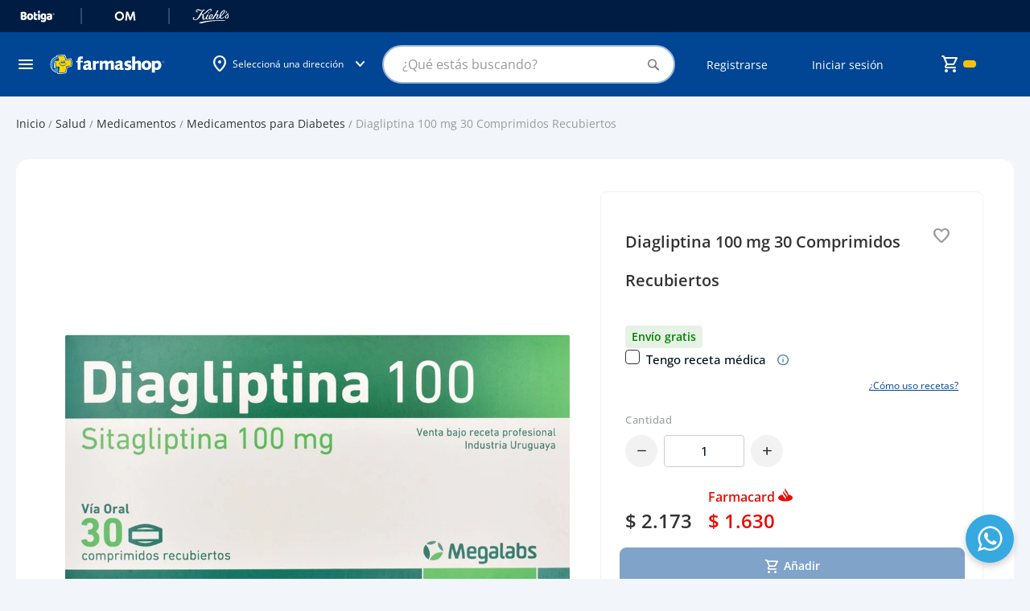

--- FILE ---
content_type: text/html; charset=UTF-8
request_url: https://tienda.farmashop.com.uy/338897.html
body_size: 68812
content:
<!doctype html>
<html lang="es">
    <head prefix="og: http://ogp.me/ns# fb: http://ogp.me/ns/fb# product: http://ogp.me/ns/product#">
        <script>
    var LOCALE = 'es\u002DES';
    var BASE_URL = 'https\u003A\u002F\u002Ftienda.farmashop.com.uy\u002F';
    var require = {
        'baseUrl': 'https\u003A\u002F\u002Ftiendacdn.farmashop.com.uy\u002Fstatic\u002Fversion1768397906\u002Ffrontend\u002FGeocom\u002Ffarmashopv2\u002Fes_ES'
    };</script>                    <style>
                body {display: none;}
                header .logo.only-mobile {
                    display: none;
                }
            </style>
                <meta charset="utf-8"/>
<meta name="title" content="Diagliptina 100 Mg 30 Comprimidos | Farmashop"/>
<meta name="description" content="Diagliptina 100 mg 30 comp. Medicamento para el control de la diabetes. Sigue la indicación médica. ¡Comprá en Farmashop!"/>
<meta name="keywords" content="DIAGLIPTINA 100 MG 30 COMPRIMIDOS"/>
<meta name="robots" content="INDEX,FOLLOW"/>
<meta name="viewport" content="width=device-width, initial-scale=1"/>
<meta name="format-detection" content="telephone=no"/>
<meta name="theme-color" content="#001C43"/>
<title>Diagliptina 100 Mg 30 Comprimidos | Farmashop</title>
                <link rel="stylesheet" type="text/css" media="all" href="https://tiendacdn.farmashop.com.uy/static/version1768397906/frontend/Geocom/farmashopv2/es_ES/mage/calendar.min.css" />
<link rel="stylesheet" type="text/css" media="all" href="https://tiendacdn.farmashop.com.uy/static/version1768397906/frontend/Geocom/farmashopv2/es_ES/Mageplaza_Blog/css/mpBlogIcon.min.css" />
<link rel="stylesheet" type="text/css" media="all" href="https://tiendacdn.farmashop.com.uy/static/version1768397906/frontend/Geocom/farmashopv2/es_ES/css/styles-m.min.css" />
<link rel="stylesheet" type="text/css" media="all" href="https://tiendacdn.farmashop.com.uy/static/version1768397906/frontend/Geocom/farmashopv2/es_ES/css/bootstrap-5.3.0-dist/css/bootstrap.min.css" />
<link rel="stylesheet" type="text/css" media="all" href="https://tiendacdn.farmashop.com.uy/static/version1768397906/frontend/Geocom/farmashopv2/es_ES/Geocom_FarmashopApo//css/vendor/owl/owl.carousel.min.css" />
<link rel="stylesheet" type="text/css" media="all" href="https://tiendacdn.farmashop.com.uy/static/version1768397906/frontend/Geocom/farmashopv2/es_ES/jquery/uppy/dist/uppy-custom.min.css" />
<link rel="stylesheet" type="text/css" media="all" href="https://tiendacdn.farmashop.com.uy/static/version1768397906/frontend/Geocom/farmashopv2/es_ES/Geocom_Version/css/styles.min.css" />
<link rel="stylesheet" type="text/css" media="all" href="https://tiendacdn.farmashop.com.uy/static/version1768397906/frontend/Geocom/farmashopv2/es_ES/Lof_All/lib/fancybox/jquery.fancybox.min.css" />
<link rel="stylesheet" type="text/css" media="all" href="https://tiendacdn.farmashop.com.uy/static/version1768397906/frontend/Geocom/farmashopv2/es_ES/Lof_Formbuilder/js/raty/jquery.raty.min.css" />
<link rel="stylesheet" type="text/css" media="all" href="https://tiendacdn.farmashop.com.uy/static/version1768397906/frontend/Geocom/farmashopv2/es_ES/Lof_Formbuilder/css/font-awesome.min.css" />
<link rel="stylesheet" type="text/css" media="all" href="https://tiendacdn.farmashop.com.uy/static/version1768397906/frontend/Geocom/farmashopv2/es_ES/Lof_Formbuilder/css/jquery.dm-uploader.min.css" />
<link rel="stylesheet" type="text/css" media="all" href="https://tiendacdn.farmashop.com.uy/static/version1768397906/frontend/Geocom/farmashopv2/es_ES/Lof_Formbuilder/css/styles.min.css" />
<link rel="stylesheet" type="text/css" media="all" href="https://tiendacdn.farmashop.com.uy/static/version1768397906/frontend/Geocom/farmashopv2/es_ES/mage/gallery/gallery.min.css" />
<link rel="stylesheet" type="text/css" media="all" href="https://tiendacdn.farmashop.com.uy/static/version1768397906/frontend/Geocom/farmashopv2/es_ES/Mageplaza_Core/css/owl.carousel.min.css" />
<link rel="stylesheet" type="text/css" media="all" href="https://tiendacdn.farmashop.com.uy/static/version1768397906/frontend/Geocom/farmashopv2/es_ES/Mageplaza_Core/css/owl.theme.min.css" />
<link rel="stylesheet" type="text/css" media="screen and (min-width: 768px)" href="https://tiendacdn.farmashop.com.uy/static/version1768397906/frontend/Geocom/farmashopv2/es_ES/css/styles-l.min.css" />
<link rel="stylesheet" type="text/css" media="print" href="https://tiendacdn.farmashop.com.uy/static/version1768397906/frontend/Geocom/farmashopv2/es_ES/css/print.min.css" />
<script type="text/javascript" src="https://tiendacdn.farmashop.com.uy/static/version1768397906/frontend/Geocom/farmashopv2/es_ES/requirejs/require.min.js"></script>
<script type="text/javascript" src="https://tiendacdn.farmashop.com.uy/static/version1768397906/frontend/Geocom/farmashopv2/es_ES/requirejs-min-resolver.min.js"></script>
<script type="text/javascript" src="https://tiendacdn.farmashop.com.uy/static/version1768397906/frontend/Geocom/farmashopv2/es_ES/mage/requirejs/mixins.min.js"></script>
<script type="text/javascript" src="https://tiendacdn.farmashop.com.uy/static/version1768397906/frontend/Geocom/farmashopv2/es_ES/requirejs-config.min.js"></script>
<link rel="stylesheet" type="text/css" href="https://fonts.googleapis.com/css2?family=Material+Symbols+Rounded:opsz,wght,FILL,GRAD@24,400,0..1,0" />
<style type="text/css">@font-face {font-family:Open Sans;font-style:normal;font-weight:400;src:url(/cf-fonts/v/open-sans/5.0.20/hebrew/wght/normal.woff2);unicode-range:U+0590-05FF,U+200C-2010,U+20AA,U+25CC,U+FB1D-FB4F;font-display:swap;}@font-face {font-family:Open Sans;font-style:normal;font-weight:400;src:url(/cf-fonts/v/open-sans/5.0.20/greek/wght/normal.woff2);unicode-range:U+0370-03FF;font-display:swap;}@font-face {font-family:Open Sans;font-style:normal;font-weight:400;src:url(/cf-fonts/v/open-sans/5.0.20/latin-ext/wght/normal.woff2);unicode-range:U+0100-02AF,U+0304,U+0308,U+0329,U+1E00-1E9F,U+1EF2-1EFF,U+2020,U+20A0-20AB,U+20AD-20CF,U+2113,U+2C60-2C7F,U+A720-A7FF;font-display:swap;}@font-face {font-family:Open Sans;font-style:normal;font-weight:400;src:url(/cf-fonts/v/open-sans/5.0.20/cyrillic-ext/wght/normal.woff2);unicode-range:U+0460-052F,U+1C80-1C88,U+20B4,U+2DE0-2DFF,U+A640-A69F,U+FE2E-FE2F;font-display:swap;}@font-face {font-family:Open Sans;font-style:normal;font-weight:400;src:url(/cf-fonts/v/open-sans/5.0.20/cyrillic/wght/normal.woff2);unicode-range:U+0301,U+0400-045F,U+0490-0491,U+04B0-04B1,U+2116;font-display:swap;}@font-face {font-family:Open Sans;font-style:normal;font-weight:400;src:url(/cf-fonts/v/open-sans/5.0.20/greek-ext/wght/normal.woff2);unicode-range:U+1F00-1FFF;font-display:swap;}@font-face {font-family:Open Sans;font-style:normal;font-weight:400;src:url(/cf-fonts/v/open-sans/5.0.20/latin/wght/normal.woff2);unicode-range:U+0000-00FF,U+0131,U+0152-0153,U+02BB-02BC,U+02C6,U+02DA,U+02DC,U+0304,U+0308,U+0329,U+2000-206F,U+2074,U+20AC,U+2122,U+2191,U+2193,U+2212,U+2215,U+FEFF,U+FFFD;font-display:swap;}@font-face {font-family:Open Sans;font-style:normal;font-weight:400;src:url(/cf-fonts/v/open-sans/5.0.20/vietnamese/wght/normal.woff2);unicode-range:U+0102-0103,U+0110-0111,U+0128-0129,U+0168-0169,U+01A0-01A1,U+01AF-01B0,U+0300-0301,U+0303-0304,U+0308-0309,U+0323,U+0329,U+1EA0-1EF9,U+20AB;font-display:swap;}@font-face {font-family:Open Sans;font-style:normal;font-weight:500;src:url(/cf-fonts/v/open-sans/5.0.20/vietnamese/wght/normal.woff2);unicode-range:U+0102-0103,U+0110-0111,U+0128-0129,U+0168-0169,U+01A0-01A1,U+01AF-01B0,U+0300-0301,U+0303-0304,U+0308-0309,U+0323,U+0329,U+1EA0-1EF9,U+20AB;font-display:swap;}@font-face {font-family:Open Sans;font-style:normal;font-weight:500;src:url(/cf-fonts/v/open-sans/5.0.20/cyrillic/wght/normal.woff2);unicode-range:U+0301,U+0400-045F,U+0490-0491,U+04B0-04B1,U+2116;font-display:swap;}@font-face {font-family:Open Sans;font-style:normal;font-weight:500;src:url(/cf-fonts/v/open-sans/5.0.20/greek-ext/wght/normal.woff2);unicode-range:U+1F00-1FFF;font-display:swap;}@font-face {font-family:Open Sans;font-style:normal;font-weight:500;src:url(/cf-fonts/v/open-sans/5.0.20/hebrew/wght/normal.woff2);unicode-range:U+0590-05FF,U+200C-2010,U+20AA,U+25CC,U+FB1D-FB4F;font-display:swap;}@font-face {font-family:Open Sans;font-style:normal;font-weight:500;src:url(/cf-fonts/v/open-sans/5.0.20/cyrillic-ext/wght/normal.woff2);unicode-range:U+0460-052F,U+1C80-1C88,U+20B4,U+2DE0-2DFF,U+A640-A69F,U+FE2E-FE2F;font-display:swap;}@font-face {font-family:Open Sans;font-style:normal;font-weight:500;src:url(/cf-fonts/v/open-sans/5.0.20/latin-ext/wght/normal.woff2);unicode-range:U+0100-02AF,U+0304,U+0308,U+0329,U+1E00-1E9F,U+1EF2-1EFF,U+2020,U+20A0-20AB,U+20AD-20CF,U+2113,U+2C60-2C7F,U+A720-A7FF;font-display:swap;}@font-face {font-family:Open Sans;font-style:normal;font-weight:500;src:url(/cf-fonts/v/open-sans/5.0.20/greek/wght/normal.woff2);unicode-range:U+0370-03FF;font-display:swap;}@font-face {font-family:Open Sans;font-style:normal;font-weight:500;src:url(/cf-fonts/v/open-sans/5.0.20/latin/wght/normal.woff2);unicode-range:U+0000-00FF,U+0131,U+0152-0153,U+02BB-02BC,U+02C6,U+02DA,U+02DC,U+0304,U+0308,U+0329,U+2000-206F,U+2074,U+20AC,U+2122,U+2191,U+2193,U+2212,U+2215,U+FEFF,U+FFFD;font-display:swap;}@font-face {font-family:Open Sans;font-style:normal;font-weight:600;src:url(/cf-fonts/v/open-sans/5.0.20/vietnamese/wght/normal.woff2);unicode-range:U+0102-0103,U+0110-0111,U+0128-0129,U+0168-0169,U+01A0-01A1,U+01AF-01B0,U+0300-0301,U+0303-0304,U+0308-0309,U+0323,U+0329,U+1EA0-1EF9,U+20AB;font-display:swap;}@font-face {font-family:Open Sans;font-style:normal;font-weight:600;src:url(/cf-fonts/v/open-sans/5.0.20/latin-ext/wght/normal.woff2);unicode-range:U+0100-02AF,U+0304,U+0308,U+0329,U+1E00-1E9F,U+1EF2-1EFF,U+2020,U+20A0-20AB,U+20AD-20CF,U+2113,U+2C60-2C7F,U+A720-A7FF;font-display:swap;}@font-face {font-family:Open Sans;font-style:normal;font-weight:600;src:url(/cf-fonts/v/open-sans/5.0.20/cyrillic-ext/wght/normal.woff2);unicode-range:U+0460-052F,U+1C80-1C88,U+20B4,U+2DE0-2DFF,U+A640-A69F,U+FE2E-FE2F;font-display:swap;}@font-face {font-family:Open Sans;font-style:normal;font-weight:600;src:url(/cf-fonts/v/open-sans/5.0.20/greek/wght/normal.woff2);unicode-range:U+0370-03FF;font-display:swap;}@font-face {font-family:Open Sans;font-style:normal;font-weight:600;src:url(/cf-fonts/v/open-sans/5.0.20/hebrew/wght/normal.woff2);unicode-range:U+0590-05FF,U+200C-2010,U+20AA,U+25CC,U+FB1D-FB4F;font-display:swap;}@font-face {font-family:Open Sans;font-style:normal;font-weight:600;src:url(/cf-fonts/v/open-sans/5.0.20/latin/wght/normal.woff2);unicode-range:U+0000-00FF,U+0131,U+0152-0153,U+02BB-02BC,U+02C6,U+02DA,U+02DC,U+0304,U+0308,U+0329,U+2000-206F,U+2074,U+20AC,U+2122,U+2191,U+2193,U+2212,U+2215,U+FEFF,U+FFFD;font-display:swap;}@font-face {font-family:Open Sans;font-style:normal;font-weight:600;src:url(/cf-fonts/v/open-sans/5.0.20/greek-ext/wght/normal.woff2);unicode-range:U+1F00-1FFF;font-display:swap;}@font-face {font-family:Open Sans;font-style:normal;font-weight:600;src:url(/cf-fonts/v/open-sans/5.0.20/cyrillic/wght/normal.woff2);unicode-range:U+0301,U+0400-045F,U+0490-0491,U+04B0-04B1,U+2116;font-display:swap;}@font-face {font-family:Open Sans;font-style:normal;font-weight:700;src:url(/cf-fonts/v/open-sans/5.0.20/greek-ext/wght/normal.woff2);unicode-range:U+1F00-1FFF;font-display:swap;}@font-face {font-family:Open Sans;font-style:normal;font-weight:700;src:url(/cf-fonts/v/open-sans/5.0.20/vietnamese/wght/normal.woff2);unicode-range:U+0102-0103,U+0110-0111,U+0128-0129,U+0168-0169,U+01A0-01A1,U+01AF-01B0,U+0300-0301,U+0303-0304,U+0308-0309,U+0323,U+0329,U+1EA0-1EF9,U+20AB;font-display:swap;}@font-face {font-family:Open Sans;font-style:normal;font-weight:700;src:url(/cf-fonts/v/open-sans/5.0.20/cyrillic-ext/wght/normal.woff2);unicode-range:U+0460-052F,U+1C80-1C88,U+20B4,U+2DE0-2DFF,U+A640-A69F,U+FE2E-FE2F;font-display:swap;}@font-face {font-family:Open Sans;font-style:normal;font-weight:700;src:url(/cf-fonts/v/open-sans/5.0.20/cyrillic/wght/normal.woff2);unicode-range:U+0301,U+0400-045F,U+0490-0491,U+04B0-04B1,U+2116;font-display:swap;}@font-face {font-family:Open Sans;font-style:normal;font-weight:700;src:url(/cf-fonts/v/open-sans/5.0.20/greek/wght/normal.woff2);unicode-range:U+0370-03FF;font-display:swap;}@font-face {font-family:Open Sans;font-style:normal;font-weight:700;src:url(/cf-fonts/v/open-sans/5.0.20/hebrew/wght/normal.woff2);unicode-range:U+0590-05FF,U+200C-2010,U+20AA,U+25CC,U+FB1D-FB4F;font-display:swap;}@font-face {font-family:Open Sans;font-style:normal;font-weight:700;src:url(/cf-fonts/v/open-sans/5.0.20/latin/wght/normal.woff2);unicode-range:U+0000-00FF,U+0131,U+0152-0153,U+02BB-02BC,U+02C6,U+02DA,U+02DC,U+0304,U+0308,U+0329,U+2000-206F,U+2074,U+20AC,U+2122,U+2191,U+2193,U+2212,U+2215,U+FEFF,U+FFFD;font-display:swap;}@font-face {font-family:Open Sans;font-style:normal;font-weight:700;src:url(/cf-fonts/v/open-sans/5.0.20/latin-ext/wght/normal.woff2);unicode-range:U+0100-02AF,U+0304,U+0308,U+0329,U+1E00-1E9F,U+1EF2-1EFF,U+2020,U+20A0-20AB,U+20AD-20CF,U+2113,U+2C60-2C7F,U+A720-A7FF;font-display:swap;}@font-face {font-family:Open Sans;font-style:italic;font-weight:400;src:url(/cf-fonts/v/open-sans/5.0.20/latin/wght/italic.woff2);unicode-range:U+0000-00FF,U+0131,U+0152-0153,U+02BB-02BC,U+02C6,U+02DA,U+02DC,U+0304,U+0308,U+0329,U+2000-206F,U+2074,U+20AC,U+2122,U+2191,U+2193,U+2212,U+2215,U+FEFF,U+FFFD;font-display:swap;}@font-face {font-family:Open Sans;font-style:italic;font-weight:400;src:url(/cf-fonts/v/open-sans/5.0.20/cyrillic-ext/wght/italic.woff2);unicode-range:U+0460-052F,U+1C80-1C88,U+20B4,U+2DE0-2DFF,U+A640-A69F,U+FE2E-FE2F;font-display:swap;}@font-face {font-family:Open Sans;font-style:italic;font-weight:400;src:url(/cf-fonts/v/open-sans/5.0.20/cyrillic/wght/italic.woff2);unicode-range:U+0301,U+0400-045F,U+0490-0491,U+04B0-04B1,U+2116;font-display:swap;}@font-face {font-family:Open Sans;font-style:italic;font-weight:400;src:url(/cf-fonts/v/open-sans/5.0.20/greek/wght/italic.woff2);unicode-range:U+0370-03FF;font-display:swap;}@font-face {font-family:Open Sans;font-style:italic;font-weight:400;src:url(/cf-fonts/v/open-sans/5.0.20/vietnamese/wght/italic.woff2);unicode-range:U+0102-0103,U+0110-0111,U+0128-0129,U+0168-0169,U+01A0-01A1,U+01AF-01B0,U+0300-0301,U+0303-0304,U+0308-0309,U+0323,U+0329,U+1EA0-1EF9,U+20AB;font-display:swap;}@font-face {font-family:Open Sans;font-style:italic;font-weight:400;src:url(/cf-fonts/v/open-sans/5.0.20/latin-ext/wght/italic.woff2);unicode-range:U+0100-02AF,U+0304,U+0308,U+0329,U+1E00-1E9F,U+1EF2-1EFF,U+2020,U+20A0-20AB,U+20AD-20CF,U+2113,U+2C60-2C7F,U+A720-A7FF;font-display:swap;}@font-face {font-family:Open Sans;font-style:italic;font-weight:400;src:url(/cf-fonts/v/open-sans/5.0.20/greek-ext/wght/italic.woff2);unicode-range:U+1F00-1FFF;font-display:swap;}@font-face {font-family:Open Sans;font-style:italic;font-weight:400;src:url(/cf-fonts/v/open-sans/5.0.20/hebrew/wght/italic.woff2);unicode-range:U+0590-05FF,U+200C-2010,U+20AA,U+25CC,U+FB1D-FB4F;font-display:swap;}</style>
<link rel="icon" type="image/x-icon" href="https://tiendacdn.farmashop.com.uy/media/favicon/stores/1/logo.png" />
<link rel="shortcut icon" type="image/x-icon" href="https://tiendacdn.farmashop.com.uy/media/favicon/stores/1/logo.png" />
<link rel="canonical" href="https://tienda.farmashop.com.uy/338897.html" />
<style>
    /* fix not logged customer login form */
    form.form.form-login.checkout-form-login .d-flex {
        display: block !important;
    }

    form.form.form-login.checkout-form-login .d-flex button.action.login.primary {
        width: 100%;
        padding: 0.8rem 1.6rem;
        border-radius: .4rem;
        background: #014694;
        color: #fff;
        font-size: 1.6rem;
        font-style: normal;
        font-weight: 600;
        line-height: normal;
        margin: 0.8rem 0;
    }

    form.form.form-login.checkout-form-login .d-flex a.action.remind {
        font-size: 1.4rem;
    }

    /* end fix not logged customer login form */

    /*widgets too much margin fix*/
    .widget.block.block-static-block {
        margin-bottom: 0 !important;
    }

    .widget.block.block-banners {
        margin: 0 !important;
    }

    /* temp styles for checkout cvv*/
    input.input-text.form-control.cvv-input::placeholder {
        color: transparent !important;
    }

    .input-text.cvv.form-group.text-on-input label.label-text-on-input::before {
        content: "Ingresá el ";
    }

    /* temp styles for checkout cvv*/

    /* temp styles for new template */
    body.cms-page-view {
        background-color: #f2f6fa;
    }

    footer h3 {
        margin-top: 1.5rem;
        margin-bottom: 1rem;
    }

    header .header-row2 [data-content-type=row][data-appearance=contained] .pagebuilder-slide-wrapper .pagebuilder-overlay {
        padding-top: 0;
    }

    .rating-summary .rating-result>span:before {
        font-variation-settings: 'FILL' 1;
    }

    .highlight-grid .highlight-product-list-container .highlight-product-list {
        padding: 1px 4px;
    }

    .page-product-configurable .action.primary.tocart.btn.disabled {
        display: none;
    }

    .catalogsearch-result-index .page-main .sidebar.sidebar-additional,
    .catalog-category-view .page-main .sidebar.sidebar-additional {
        background-color: transparent;
        padding-top: 0;
        padding-bottom: 0;
    }

    /* end temp */

    .switcher-language {
        display: none !important;
    }

    div[aria-controls="store.settings"] {
        display: none !important;
    }

    div[data-retailrocket-markup-block][initialized=true] {
        display: block;
        width: 100%;
    }

    .row.one-page-success-top-text.pt-5 .col-12.d-grid a.btn.btn-primary-farma.rounded-pill.btn-lg.py-3 {
        color: #fff !important;
    }

    #sales_order_create_search_grid_table label.data-grid-checkbox-cell-inner {
        background-color: #514943;
        padding: 1.5em;
        line-height: 1em;
    }

    #sales_order_create_search_grid_table label.data-grid-checkbox-cell-inner:hover {
        background-color: #35302c;
        border-color: #35302c;
        box-shadow: 0 0 0 1px #007bdb;
        color: #fff;
        text-decoration: none;
    }

    a[href="https://tienda.farmashop.com.uy/prescription/customer/"],
    a[href="https://tienda.farmashop.com.uy/sociallogin/pages/socialnetworks/"] {
        display: none !important;
    }

    #algoliaAutocomplete {
        position: absolute !important;
    }

    .help-register {
        display: none;
    }

    .page-wrapper .page-header-empty .logo.only-mobile {
        display: none;
    }

    /*** Menu hover ***/
    .sections.nav-sections .navcategories .category-item:hover {
        background-color: #D7EEF9;
    }

    /**** Cancel order ****/
    .order-status.pending.cancel {
        background-color: red !important;
    }

    .action.tocompare {
        display: none !important;
    }

    .container-articulo-mas-carrito .product-reviews-summary.short {
        display: none;
    }

    .btn-add-small-padding {
        padding: 4px 8px !important;
        background: #014694 !important;
        border: 1px solid #014694 !important;
    }

    .btn-add-small-padding span {
        font-size: 14px !important;
        font-weight: 600 !important;
    }

    .account .customer-account-menu-outer-container .customer-account-menu .customer-menu-option .menu-icon-farmashop:before,
    .account .customer-account-menu-container .customer-account-menu .customer-menu-option .menu-icon-farmashop:before {
        background-repeat: no-repeat;
        background-position: center;
        background-size: contain;
    }

    /*configurable products in listing*/
    .product-item-info:has(.row.product_prices.configurable-price) button.action.tocart.d-flex.w-100 {
        background: var(--farmashop-primary-90, #F2F6FB);
    }

    /*prescription products button text*/
    .product-item-info:not(:has(.row.product_prices.configurable-price)) button.action.tocart[title="Ver opciones"] span {
        visibility: hidden;
        position: relative;
        display: inline-block;
        width: 100%;
    }

    .product-item-info:not(:has(.row.product_prices.configurable-price)) button.action.tocart[title="Ver opciones"] span::after {
        content: "Ver producto";
        visibility: visible;
        position: absolute;
        left: 50%;
        top: 50%;
        transform: translate(-50%, -50%);
        white-space: nowrap;
        text-align: center;
    }



    .customer-account-forgotpassword #document {
        font-size: 15px !important;
    }

    /*fix error qntd 0*/
    .catalog-product-view .control div#qty-error {
        position: absolute;
    }

    .product-items .product-item .product-item-info .product-item-details .price-box.price-final_price {
        font-size: 16px;
        color: #333;
        font-weight: 600;
        line-height: 22px;
    }

    /* fix configurable price */
    .product_prices.configurable-price .geocom-special-price .price-container.price-final_price .price-label {
        display: none;
    }

    .configurable-price .price-container .price-label,
    .configurable-price .old-price .price-container .price-wrapper .price {
        color: var(--multi-store-greys-20, #ccc);
        font-size: 12px;
    }

    .configurable-price .old-price .price-container .price-wrapper .price {
        text-decoration: line-through;
    }

    .wrapper-balance-query-info,
    a.wrapper-balance-query-info:visited {
        color: #FFF;
        text-decoration: none;
    }

    .product-info-row .product h1.page-title {
        all: revert;

    }

    .product-info-row .product-reviews-summary.empty {
        margin: 0;

    }

    .block-search .action.search:not([disabled]):before {
        font-family: 'Material Symbols Rounded';
    }

    @media screen and (min-width: 769px) {

        .page-products .columns .column.main .item.product.product-item .product-item-info .product-item-inner.order-md-first,
        .cms-home .columns .column.main .item.product.product-item .product-item-info .product-item-inner.order-md-first {
            display: block;
        }

        .page-products .columns .column.main .product-item-inner.order-md-first,
        .cms-home .columns .column.main .product-item-inner.order-md-first {
            margin-top: 0;
        }

        .cms-home .columns .column.main .hot-sale-products[data-content-type="geocom_smallproducts"] .item.product.product-item .product-item-info .product-item-inner.order-md-first {
            opacity: 1;
        }

        /* === FIXED HEADER === */

        /* Fixed top header */
        .page-wrapper header.page-header {
            position: fixed;
            top: 0;
            right: 0;
            left: 0;
            z-index: 1030;
        }

        /* Hide top bars when header shrinks */
        header.smaller .header-row-sites,
        header.smaller .ui-header-micro-banner {
            opacity: 0;
            visibility: hidden;
            height: 0px !important;
        }

        /* Keep messages sticky */
        header.smaller .page.messages {
            position: sticky;
        }

        /* === PAGE SPACING === */

        /* Default spacing */
        .page-wrapper {
            margin-top: 144px;
        }

        /* Home page */
        body.cms-home .page-wrapper {
            margin-top: 160px;
        }

        /* Account page */
        body.customer-account-index .page-wrapper {
            margin-top: 100px;
            padding-top: 24px;
        }

        /* Checkout pages */
        body[class*="checkout"] .page-wrapper {
            margin-top: 120px;
        }

        /* Cart page */
        body.checkout-cart-index .page-wrapper {
            padding-top: 24px;
        }

        /* Login/Register pages */
        body.customer-account-login .page-wrapper,
        body.customer-account-create .page-wrapper {
            margin-top: 0;
        }

        /* === END FIXED HEADER === */


    }
/* ==== FIX HEADER ADDRESS === */
@media only screen and (max-width: 768px) {
  .container-link_to_sites .geolocation-header .geolocation-label-information {
    white-space: nowrap;
  }
  .page-wrapper {
    margin-top: 170px !important;
  }
}
/* ==== END HEADER ADDRESS === */

   /* ==== FOOTER STYLES === */
    .footer-static-title {
        padding: 10px 12px 10px 4px !important;
    }

    h4.header-title-col {
        color: var(--Greys-White, #FFF);
        font-size: 14px;
        font-style: normal;
        font-weight: 400;
        line-height: 20px;
        margin-bottom: 0;
    }

    h4.header-title-col.footer-section-app,
    h4.header-title-col.footer-section-social,
    .footer-section-awards-container {
        margin-top: 32px;
        text-align: center;
    }

    footer .footer.content a {
        color: var(--Greys-White, #FFF);
        font-size: 14px;
        font-style: normal;
        font-weight: 400;
        line-height: 20px;
    }

    footer .footer.content #links_blocks .footer-static-title:after {
        margin-top: 0;
    }

    footer .footer.content #links_blocks ul {
        padding: 0;
        margin: 0;
    }

    .footer-static-content li {
        padding: 0;
        margin: 8px 0 0 4px;
    }

    .footer-section-awards-container {
        display: flex;
        align-items: center;
        gap: 8px;
    }

    h4.header-title-col.footer-section-awards{
        text-align: left;
    }

    div#footer-copyright {
        color: var(--Greys-White, #FFF);
        text-align: center;
        font-size: 14px;
        font-style: normal;
        font-weight: 400;
        line-height: 20px;
        margin-top: 48px;

    }

    @media (min-width: 768px) {

        .footer-static-title {
            padding: 0 12px 2px 4px !important;
        }

        h4.header-title-col {
            color: #99B5DC;
            font-size: 14px;
            font-style: normal;
            font-weight: 600;
            line-height: 20px;
        }

        h4.header-title-col.footer-section-app,
        h4.header-title-col.footer-section-social,
        h4.header-title-col.footer-section-awards {
            margin-top: 0;
            text-align: center;
            color: #FFF;
            font-weight: 400;
        }

        h4.header-title-col.footer-section-app {
            margin-top: 32px;
        }

        .footer-section-awards-container {
            margin-top: 32px;
            display: block;
        }

        h4.header-title-col.footer-section-awards {
            margin-top: 12px;
        }

        div#footer-copyright>div {
            margin: 0 !important;
            padding: 0 !important;
            width: fit-content;
            padding-right: calc(var(--bs-gutter-x) * .5) !important;
            padding-left: calc(var(--bs-gutter-x) * .5) !important;
        }
    }

     /* ==== END FOOTER STYLES === */
</style>            <script type="text/x-magento-init">
        {
            "*": {
                "Meta_Conversion/js/customizeProduct": {
                    "url" : "https://tienda.farmashop.com.uy/fbe/pixel/tracker/",
                "payload": {"eventName":"facebook_businessextension_ssapi_customize_product"},
                "browserEventData": {"fbAgentVersion":"adobe_commerce-0.0.0-1.6.4","fbPixelId":"383444992044961","source":"adobe_commerce","pluginVersion":"1.6.4","track":"track","event":"CustomizeProduct","payload":{"currency":"uyu"}}        }
    }
}
    </script>
    <!-- Added the new component below to track server events -->
        <script type="text&#x2F;javascript">    window.addToCartData = {"url":"https:\/\/tienda.farmashop.com.uy\/fbe\/pixel\/tracker\/","eventName":"facebook_businessextension_ssapi_add_to_cart","fbAgentVersion":"adobe_commerce-0.0.0-1.6.4","fbPixelId":"383444992044961","source":"adobe_commerce","pluginVersion":"1.6.4","track":"track","event":"AddToCart"}</script>    
        <script type="text&#x2F;javascript">    require([
        'jquery',
        'Meta_Conversion/js/metaPixelTracker'
    ], function ($, metaPixelTracker) {
        const product_info_url = 'https://tienda.farmashop.com.uy/fbe/Pixel/ProductInfoForAddToCart';
        $(document).on('ajax:addToCart', function (event, data) {
            let simpleProductId;
            // Get id of last added product
            const productId = data.productIds[data.productIds.length - 1];
            // check product data from swatch widget
            const swatchData = $('[data-role=swatch-options]').data('mage-SwatchRenderer');
            if (swatchData && swatchData.getProductId()) {
                simpleProductId = swatchData.getProductId();
            } else {
                // In case product is added from category page get options using added product's id
                const categorySwatchData = $('[data-role=swatch-option-' + productId + ']')
                    .data('mage-SwatchRenderer');
                if (categorySwatchData && categorySwatchData.getProductId()) {
                    simpleProductId = categorySwatchData.getProductId();
                } else {
                    // else check product data from configurable options
                    const configurableProduct = data.form.data().mageConfigurable;
                    if (configurableProduct) {
                        simpleProductId = configurableProduct.simpleProduct;
                    }
                }
            }
            // otherwise use the product sku
            const product_sku = data.sku;
            // use last added product id if swatch data is not available
            if (!simpleProductId) {
                simpleProductId = productId;
            }
            const form_key = jQuery("[name='form_key']").val();
            const runAsync = !data?.response?.backUrl;
            $.ajax({
                url: product_info_url,
                data: {
                    product_sku: product_sku,
                    product_id: simpleProductId,
                    form_key: form_key
                },
                type: 'get',
                dataType: 'json',
                async: runAsync,
                success: function (res) {
                    const addToCartConfigPixel = {
                        "url": window.addToCartData.url,
                        "payload": {
                            "eventName": window.addToCartData.eventName,
                            "productId": res.productId
                        },
                        "browserEventData": {
                            'fbAgentVersion': window.addToCartData.fbAgentVersion,
                            'fbPixelId': window.addToCartData.fbPixelId,
                            'source': window.addToCartData.source,
                            'pluginVersion': window.addToCartData.pluginVersion,
                            'track': window.addToCartData.track,
                            'event': window.addToCartData.event,
                            'payload': {
                                "content_name": res.name,
                                "content_ids": [res.id],
                                "value": res.value,
                                "currency": res.currency,
                                "content_type": res.content_type,
                                "contents": [{
                                    "id": res.id,
                                    "quantity": 1
                                }]
                            }
                        }
                    };
                    metaPixelTracker(addToCartConfigPixel);
                }
            });
        });
    });</script>
<script  nonce="OHNhNnB5ZmYxaG9uaTZrbml6cGtncmRnaTI1OHBoaDM=">
    window.getWpGA4Cookie = function(name) {
        match = document.cookie.match(new RegExp(name + '=([^;]+)'));
        if (match) return decodeURIComponent(match[1].replace(/\+/g, ' ')) ;
    };

    window.ga4AllowServices = false;

    var isCookieRestrictionModeEnabled = 0,
        currentWebsiteId = 1,
        cookieRestrictionName = 'user_allowed_save_cookie';

    if (isCookieRestrictionModeEnabled) {
        allowedCookies = window.getWpGA4Cookie(cookieRestrictionName);

        if (allowedCookies !== undefined) {
            allowedWebsites = JSON.parse(allowedCookies);

            if (allowedWebsites[currentWebsiteId] === 1) {
                window.ga4AllowServices = true;
            }
        }
    } else {
        window.ga4AllowServices = true;
    }
</script>

        <!-- Google Tag Manager -->
<script nonce="OHNhNnB5ZmYxaG9uaTZrbml6cGtncmRnaTI1OHBoaDM="   > if (window.ga4AllowServices) {(function(w,d,s,l,i){w[l]=w[l]||[];w[l].push({'gtm.start':
new Date().getTime(),event:'gtm.js'});var f=d.getElementsByTagName(s)[0],
j=d.createElement(s),dl=l!='dataLayer'?'&l='+l:'';j.async=true;j.src=
'https://www.googletagmanager.com/gtm.js?id='+i+dl;f.parentNode.insertBefore(j,f);
})(window,document,'script','dataLayer','GTM-P3T3TLD');} </script>
<!-- End Google Tag Manager -->
        <script  nonce="OHNhNnB5ZmYxaG9uaTZrbml6cGtncmRnaTI1OHBoaDM=">
        if (window.ga4AllowServices) {
            window.dataLayer = window.dataLayer || [];
                        var dl4Objects = [{"pageName":"Diagliptina 100 Mg 30 Comprimidos | Farmashop","pageType":"product","ecommerce":{"currency":"UYU","value":2173,"items":[{"item_name":"Diagliptina 100 mg 30 Comprimidos Recubiertos","affiliation":"Main Website - Main Website Store - Default Store View","item_id":"6082094","price":2173,"item_category":"Salud","item_list_name":"Salud","item_list_id":"4939","item_stock_status":"In stock","item_sale_product":"No","item_reviews_count":"0","item_reviews_score":"0"}]},"event":"view_item"}];
            for (var i in dl4Objects) {
                window.dataLayer.push({ecommerce: null});
                window.dataLayer.push(dl4Objects[i]);
            }
                        var wpGA4Cookies = ['wp_ga4_user_id','wp_ga4_customerGroup'];
            wpGA4Cookies.map(function (cookieName) {
                var cookieValue = window.getWpGA4Cookie(cookieName);
                if (cookieValue) {
                    var dl4Object = {};
                    dl4Object[cookieName.replace('wp_ga4_', '')] = cookieValue;
                    window.dataLayer.push(dl4Object);
                }
            });
        }
    </script>
<!-- Meta Business Extension for Magento 2 -->
<script type="text/x-magento-init">
{
    "*": {
        "Meta_Conversion/js/initPixel" : {
            "pixelId": "383444992044961",
            "automaticMatchingFlag": true,
            "userDataUrl" : "https://tienda.farmashop.com.uy/fbe/pixel/userData/",
            "agent": "adobe_commerce-0.0.0-1.6.4"
        },
        "Meta_Conversion/js/metaPixelTracker" : {
            "url" : "https://tienda.farmashop.com.uy/fbe/pixel/tracker/",
            "payload": {"eventName":"facebook_businessextension_ssapi_page_view"},
            "browserEventData": {"fbAgentVersion":"adobe_commerce-0.0.0-1.6.4","fbPixelId":"383444992044961","source":"adobe_commerce","pluginVersion":"1.6.4","track":"track","event":"PageView","payload":[]}        }
    }
}
</script>
<!-- End Meta Pixel Code -->

    <script type="text/x-magento-init">
    {
        "*": {
            "Geocom_CustomDesign/js/add-to-cart": {}
        }
    }
    </script>
<!--
/**
 * @copyright Copyright © 2019 Geocom. All rights reserved.
 * @author    Humberto Martin <hmartin@geocom.com.uy>
 */
-->

    <script type="text&#x2F;javascript">requirejs(['Geocom_CustomDesign/js/view/toggle-cart-myaccount'],function(){});</script>    <script type="text/x-magento-init">
        {
            "*": {
                "Magento_PageCache/js/form-key-provider": {
                    "isPaginationCacheEnabled":
                        0                }
            }
        }
    </script>
<script type="text/x-magento-init">
    {
        "*": {
            "nonceInjector": {
                "nonce": "OHNhNnB5ZmYxaG9uaTZrbml6cGtncmRnaTI1OHBoaDM\u003D"
        }
    }
}
</script>
            <!-- BEGIN GOOGLE UNIVERSAL ANALYTICS CODE -->
            <script type="text/x-magento-init">
            {
                "*": {
                    "Magento_GoogleAnalytics/js/google-analytics": {
                        "isCookieRestrictionModeEnabled": 0,
                        "currentWebsite": 1,
                        "cookieName": "user_allowed_save_cookie",
                        "ordersTrackingData": [],
                        "pageTrackingData": {"optPageUrl":"","isAnonymizedIpActive":false,"accountId":"4194814-24"}                    }
                }
            }
            </script>
            <!-- END GOOGLE UNIVERSAL ANALYTICS CODE -->
            
<meta property="og:type" content="product" />
<meta property="og:title"
      content="Diagliptina&#x20;100&#x20;mg&#x20;30&#x20;Comprimidos&#x20;Recubiertos" />
<meta property="og:image"
      content="https://tiendacdn.farmashop.com.uy/media/catalog/product/cache/f8158826193ba5faa8b862a9bd1eb9e9/3/3/338897_1.jpg" />
<meta property="og:description"
      content="Diagliptina&#x20;100&#x20;es&#x20;un&#x20;antidiab&amp;eacute&#x3B;tico&#x20;oral&#x20;que&#x20;contiene&#x20;sitagliptina,&#x20;un&#x20;potente&#x20;inhibidor&#x20;de&#x20;la&#x20;dipeptidil&#x20;peptidasa&#x20;4&#x20;&#x28;DPP-4&#x29;.&#x20;Este&#x20;medicamento&#x20;potencia&#x20;la&#x20;acci&amp;oacute&#x3B;n&#x20;de&#x20;las&#x20;incretinas&#x20;end&amp;oacute&#x3B;genas,&#x20;estimulando&#x20;la&#x20;liberaci&amp;oacute&#x3B;n&#x20;de&#x20;insulina&#x20;y&#x20;disminuyendo&#x20;los&#x20;niveles&#x20;de&#x20;glucosa&#x20;en&#x20;sangre,&#x20;tanto&#x20;en&#x20;ayunas&#x20;como&#x20;despu&amp;eacute&#x3B;s&#x20;de&#x20;las&#x20;comidas.&#x20;Est&amp;aacute&#x3B;&#x20;indicado&#x20;para&#x20;el&#x20;tratamiento&#x20;de&#x20;la&#x20;diabetes&#x20;mellitus&#x20;tipo&#x20;2&#x20;en&#x20;adultos,&#x20;ya&#x20;sea&#x20;como&#x20;monoterapia&#x20;o&#x20;en&#x20;combinaci&amp;oacute&#x3B;n&#x20;con&#x20;otros&#x20;antidiab&amp;eacute&#x3B;ticos&#x20;y&#x20;bajo&#x20;un&#x20;r&amp;eacute&#x3B;gimen&#x20;de&#x20;dieta&#x20;y&#x20;ejercicio." />
<meta property="og:url" content="https://tienda.farmashop.com.uy/338897.html" />
<meta property="product:availability" content="in&#x20;stock" />
    <meta property="product:price:amount" content="2173"/>
    <meta property="product:price:currency"
      content="UYU"/>
    <script src="https://cdn.brevo.com/js/sdk-loader.js" async></script><script>window.Brevo = window.Brevo || [];
                            Brevo.push([
                                "init",
                                {
                                    client_key: "o34cvvvdsdbirrxi5fglbig0",
                                    email_id: "",
                                }
                            ]);
                        </script>
</head>
</head>
    <body data-container="body"
          data-mage-init='{"loaderAjax": {}, "loader": { "icon": "https://tiendacdn.farmashop.com.uy/static/version1768397906/frontend/Geocom/farmashopv2/es_ES/images/loader-2.gif"}}'
        id="html-body" class="container-fluid-x catalog-product-view product-338897 categorypath-salud-medicamentos-diabetes category-diabetes page-layout-1column">
        <!-- Google Tag Manager (noscript) -->
<noscript><iframe src="https://www.googletagmanager.com/ns.html?id=GTM-P3T3TLD"
height="0" width="0" style="display:none;visibility:hidden"></iframe></noscript>
<!-- End Google Tag Manager (noscript) -->                        <noscript>
            <img height="1" width="1" style="display:none"
                 src="https://www.facebook.com/tr?id=383444992044961&amp;ev=PageView&amp;noscript=1&amp;a=adobe_commerce-0.0.0-1.6.4">
        </noscript>
    <script>    // <![CDATA[
    var apiUrl = 'https://maps.googleapis.com/maps/api/js?v=quarterly&libraries=places&key=%apiKey%&callback=initMap';
    var apiKey = 'AIzaSyCWoizpDHBCK2b7mydUclSzRcILR5JE2Ik';
    // ]]></script>

<script type="text/x-magento-init">
    {
        "*": {
            "Magento_PageBuilder/js/widget-initializer": {
                "config": {"[data-content-type=\"slider\"][data-appearance=\"default\"]":{"Magento_PageBuilder\/js\/content-type\/slider\/appearance\/default\/widget":false},"[data-content-type=\"map\"]":{"Magento_PageBuilder\/js\/content-type\/map\/appearance\/default\/widget":false},"[data-content-type=\"row\"]":{"Magento_PageBuilder\/js\/content-type\/row\/appearance\/default\/widget":false},"[data-content-type=\"tabs\"]":{"Magento_PageBuilder\/js\/content-type\/tabs\/appearance\/default\/widget":false},"[data-content-type=\"slide\"]":{"Magento_PageBuilder\/js\/content-type\/slide\/appearance\/default\/widget":{"buttonSelector":".pagebuilder-slide-button","showOverlay":"hover","dataRole":"slide"}},"[data-content-type=\"banner\"]":{"Magento_PageBuilder\/js\/content-type\/banner\/appearance\/default\/widget":{"buttonSelector":".pagebuilder-banner-button","showOverlay":"hover","dataRole":"banner"}},"[data-content-type=\"buttons\"]":{"Magento_PageBuilder\/js\/content-type\/buttons\/appearance\/inline\/widget":false},"[data-content-type=\"products\"][data-appearance=\"carousel\"]":{"Magento_PageBuilder\/js\/content-type\/products\/appearance\/carousel\/widget":false},"[data-content-type=\"geocom_smallproducts\"]":{"Geocom_CustomDesign\/js\/content-type\/geocom-smallproducts\/appearance\/default\/widget":false},"[data-content-type=\"ajax_block\"]":{"Geocom_CustomDesign\/js\/content-type\/ajax-block\/appearance\/default\/widget":false}},
                "breakpoints": {"desktop":{"label":"Desktop","stage":true,"default":true,"class":"desktop-switcher","icon":"Magento_PageBuilder::css\/images\/switcher\/switcher-desktop.svg","conditions":{"min-width":"1024px"},"options":{"products":{"default":{"slidesToShow":"5"}}}},"tablet":{"conditions":{"max-width":"1024px","min-width":"768px"},"options":{"products":{"default":{"slidesToShow":"4"},"continuous":{"slidesToShow":"3"}}}},"mobile":{"label":"Mobile","stage":true,"class":"mobile-switcher","icon":"Magento_PageBuilder::css\/images\/switcher\/switcher-mobile.svg","media":"only screen and (max-width: 767px)","conditions":{"max-width":"767px","min-width":"640px"},"options":{"products":{"default":{"slidesToShow":"2"}}}},"mobile-small":{"conditions":{"max-width":"640px"},"options":{"products":{"default":{"slidesToShow":"2"},"continuous":{"slidesToShow":"1"}}}}}            }
        }
    }
</script>

<div class="cookie-status-message" id="cookie-status">
    The store will not work correctly when cookies are disabled.</div>
<script type="text&#x2F;javascript">document.querySelector("#cookie-status").style.display = "none";</script>
<script type="text/x-magento-init">
    {
        "*": {
            "cookieStatus": {}
        }
    }
</script>

<script type="text/x-magento-init">
    {
        "*": {
            "mage/cookies": {
                "expires": null,
                "path": "\u002F",
                "domain": ".farmashop.com.uy",
                "secure": false,
                "lifetime": "31536000"
            }
        }
    }
</script>
    <noscript>
        <div class="message global noscript">
            <div class="content">
                <p>
                    <strong>Parece que JavaScript está deshabilitado en su navegador.</strong>
                    <span>
                        Para obtener la mejor experiencia en nuestro sitio, asegúrese de activar Javascript en su navegador.                    </span>
                </p>
            </div>
        </div>
    </noscript>

<script>
    window.cookiesConfig = window.cookiesConfig || {};
    window.cookiesConfig.secure = false;
</script><script>    require.config({
        map: {
            '*': {
                wysiwygAdapter: 'mage/adminhtml/wysiwyg/tiny_mce/tinymceAdapter'
            }
        }
    });</script><script>    require.config({
        paths: {
            googleMaps: 'https\u003A\u002F\u002Fmaps.googleapis.com\u002Fmaps\u002Fapi\u002Fjs\u003Fv\u003D3.56\u0026key\u003DAIzaSyAoXUeDrJWcW6sWOEnqJXKLRn4cgCtQyAs'
        },
        config: {
            'Magento_PageBuilder/js/utils/map': {
                style: '',
            },
            'Magento_PageBuilder/js/content-type/map/preview': {
                apiKey: 'AIzaSyAoXUeDrJWcW6sWOEnqJXKLRn4cgCtQyAs',
                apiKeyErrorMessage: 'You\u0020must\u0020provide\u0020a\u0020valid\u0020\u003Ca\u0020href\u003D\u0027https\u003A\u002F\u002Ftienda.farmashop.com.uy\u002Fadminhtml\u002Fsystem_config\u002Fedit\u002Fsection\u002Fcms\u002F\u0023cms_pagebuilder\u0027\u0020target\u003D\u0027_blank\u0027\u003EGoogle\u0020Maps\u0020API\u0020key\u003C\u002Fa\u003E\u0020to\u0020use\u0020a\u0020map.'
            },
            'Magento_PageBuilder/js/form/element/map': {
                apiKey: 'AIzaSyAoXUeDrJWcW6sWOEnqJXKLRn4cgCtQyAs',
                apiKeyErrorMessage: 'You\u0020must\u0020provide\u0020a\u0020valid\u0020\u003Ca\u0020href\u003D\u0027https\u003A\u002F\u002Ftienda.farmashop.com.uy\u002Fadminhtml\u002Fsystem_config\u002Fedit\u002Fsection\u002Fcms\u002F\u0023cms_pagebuilder\u0027\u0020target\u003D\u0027_blank\u0027\u003EGoogle\u0020Maps\u0020API\u0020key\u003C\u002Fa\u003E\u0020to\u0020use\u0020a\u0020map.'
            },
        }
    });</script><script>
    require.config({
        shim: {
            'Magento_PageBuilder/js/utils/map': {
                deps: ['googleMaps']
            }
        }
    });</script>
<script type="text/x-magento-init">
    {
        "*": {
            "Magento_GoogleTagManager/js/google-tag-manager-cart": {
                "blockNames": ["category.products.list","product.info.upsell","catalog.product.related","checkout.cart.crosssell","search_result_list"],
                "cookieAddToCart": "add_to_cart",
                "cookieRemoveFromCart":
                    "remove_from_cart",
                "advancedAddToCart": "add_to_cart_advanced"
            }
        }
    }
</script>
<div class="development-version hide-version"> Versión: c5.5.1</div><div class="page-wrapper"><header class="page-header"><div class="header-row-sites"><div class="container-external-links gx-0 row mx-auto align-items-center h-inherit">
	<div class="col-12 col-sm-7 col-md-6 h-inherit">
		<div class="row h-inherit align-items-center text-center logos-line">
                            <div class="col-6 d-md-none logofarma h-inherit"><a title="Farmashop" href="https://tienda.farmashop.com.uy/" aria-label="store logo"> <img src="https://tiendacdn.farmashop.com.uy/static/version1730378801/frontend/Geocom/farmashopv2/es_ES/images/logo.svg" alt="Farmashop"> </a></div>
<div class="col col-md-2"><a title="Acceder al sitio de Botiga" href="https://botiga.farmashop.com.uy/"> <img src="https://tiendacdn.farmashop.com.uy/static/version1730378801/frontend/Geocom/farmashopv2/es_ES/images/logos/botiga.svg" alt="Botiga"> </a></div>
<div class="col col-md-2"><a title="Acceder al sitio de OM" href="https://om.farmashop.com.uy"> <img src="https://tiendacdn.farmashop.com.uy/static/version1730378801/frontend/Geocom/farmashopv2/es_ES/images/logos/om.svg" alt="OM"> </a></div>
<div class="col col-md-2 pe-4"><a title="Acceder al sitio de Kiehl's" href="https://kiehls.farmashop.com.uy/"> <img src="https://tiendacdn.farmashop.com.uy/static/version1730378801/frontend/Geocom/farmashopv2/es_ES/images/logos/kiehls.svg" alt="Kiehl's"> </a></div>            		</div>
	</div>

</div>

<script>// <![CDATA[
	(function(window) {
		'use strict';

		function classReg(className) {
			return new RegExp("(^|\s+)" + className + "(\s+|$)");
		}
		var hasClass,
			addClass,
			removeClass;
		if ('classList' in document.documentElement) {
			hasClass = function(elem, c) {
				if (elem)
					return elem.classList.contains(c);

				return false;
			};
			addClass = function(elem, c) {
				if (elem)
					elem.classList.add(c);
			};
			removeClass = function(elem, c) {
				if (elem)
					elem.classList.remove(c);
			};
		} else {
			hasClass = function(elem, c) {
				return classReg(c).test(elem.className);
			};
			addClass = function(elem, c) {
				if (!hasClass(elem, c)) {
					elem.className = elem.className + ' ' + c;
				}
			};
			removeClass = function(elem, c) {
				elem.className = elem.className.replace(classReg(c), ' ');
			};
		}

		function toggleClass(elem, c) {
			var fn = hasClass(elem, c) ? removeClass : addClass;
			fn(elem, c);
		}
		var classie = {
			hasClass: hasClass,
			addClass: addClass,
			removeClass: removeClass,
			toggleClass: toggleClass,
			has: hasClass,
			add: addClass,
			remove: removeClass,
			toggle: toggleClass
		};
		if (typeof define === 'functionnative' && define.amd) {
			define(classie);
		} else {
			window.classie = classie;
		}
	})(window);

	function init() {
		window.addEventListener('scroll', function(e) {
			var distanceY = window.pageYOffset || document.documentElement.scrollTop,
				shrinkOn = 100,
				header = document.querySelector("header"),
				errorMessagesCheckout = document.querySelector('.checkout-msg-notices'),
				errorMessages = document.querySelector('.header-row2 .page.messages');
			//console.log(errorMessages);
			distanceY = Math.round(distanceY);
			if (distanceY > shrinkOn) {
				classie.add(header, "smaller");
				classie.add(errorMessages, "fixed-top");
				classie.add(errorMessagesCheckout, "fixed-top");
			} else {
				if (classie.has(header, "smaller")) {
					classie.remove(header, "smaller");
				}
				if (classie.has(errorMessages, "fixed-top")) {
					classie.remove(errorMessages, "fixed-top");
				}
				if (classie.has(errorMessagesCheckout, "fixed-top")) {
					classie.remove(errorMessagesCheckout, "fixed-top");
				}
			}
		});
	}
	window.onload = init();
// ]]></script>
</div><div class="header content row align-items-center mx-0 mx-sm-auto"><div class="container-menu col-auto me-1 ps-0">

<!--Navbar-->

<!-- Collapse button -->
<!--<button class="navbar-toggler hamburger-button" type="button" data-toggle="collapse" aria-expanded="false" aria-label="Toggle navigation" style="z-index: 2">
	<div class="animated-icon"><span></span><span></span><span></span></div>
</button>-->
<span class="action nav-toggle my-1" data-bs-toggle="offcanvas" data-bs-target="#menu" aria-controls="offcanvasScrolling"><span>Toggle Nav</span></span>
<!--/.Navbar-->
</div><div class="container-logo col-2">
<a id="main-logo-desktop" class="logo only-desktop d-none d-md-block m-0" href="https://tienda.farmashop.com.uy/" title="Farmashop" aria-label="store logo">
    <img src="https://tiendacdn.farmashop.com.uy/static/version1768397906/frontend/Geocom/farmashopv2/es_ES/images/logo.svg" title="Farmashop" alt="Farmashop"   />
</a>
    <a id="main-logo-mobile" class="logo only-mobile  d-md-none" href="https://tienda.farmashop.com.uy/" title="Farmashop">
        <img src="https://tiendacdn.farmashop.com.uy/static/version1768397906/frontend/Geocom/farmashopv2/es_ES/images/logo-mobile.svg" alt="Farmashop"   />
    </a>
</div><div class="container-link_to_sites col-md-2 ps-0 pb-3 pb-md-0">
<div class="row cl_content_head align-items-center">
	        <div id="geolocation-tooltip" class="geolocation-header d-flex justify-content-between align-items-center" data-bs-toggle="tooltip" data-bs-placement="bottom">
            <span class="geolocation-header-clickeable material-symbols">location_on</span>
            <div class="geolocation-header-clickeable geolocation-label-information text-center two-lines">Seleccioná una dirección</div>
            <span class="geolocation-header-clickeable material-symbols ps-md-2">keyboard_arrow_down</span>
        </div>
        <div id="geolocation-tooltip-content" style="display:none">
        <span class='geolocation-tooltip-content'>
            Elige una dirección para ver cuánto tardan en llegar los productos.
        </span>
        </div>
	</div>
</div><div class="container-search col col-md"><div class="block block-search">
    <div class="block block-title"><strong>Buscar</strong></div>
    <div class="block block-content">
        <form class="form minisearch" id="search_mini_form"
              action="https://tienda.farmashop.com.uy/catalogsearch/result/" method="get">
                        <div class="field search">
                <label class="label" for="search" data-role="minisearch-label">
                    <span>Buscar</span>
                </label>
                <div class="control">
                    <input id="search"
                           data-mage-init='{
                            "quickSearch": {
                                "formSelector": "#search_mini_form",
                                "url": "",
                                "destinationSelector": "#search_autocomplete",
                                "minSearchLength": "2"
                            }
                        }'
                           type="text"
                           name="q"
                           value=""
                           placeholder="¿Qué estás buscando?"
                           class="input-text"
                           maxlength="128"
                           role="combobox"
                           aria-haspopup="false"
                           aria-autocomplete="both"
                           autocomplete="off"
                           aria-expanded="false"/>
                    <div id="search_autocomplete" class="search-autocomplete"></div>
                    	<div id="magnolia-autocomplete-container" class="reverse" style="position: relative;" data-first="0">
		<span class="aa-dropdown-menu aa-with-products" role="listbox" id="magnolia-autocomplete-listbox-0">
			<div class="autocomplete-wrapper">
				<div class="col9">
					<div class="aa-dataset-products" id="aa-results-container">
						<span class="aa-suggestions" style="display: block;">

						</span>

						<!-- <div id="autocomplete-products-footer">See products in <span><a href="https://tienda.farmashop.com.uy/catalogsearch/result/?q=sh">All departments</a></span> (486)</div> -->
					</div>
				</div>
				<div class="col3">
					<div class="other-sections" style="min-height: 0px;">
						<div class="aa-dataset-suggestions"></div>
						<div class="aa-dataset-0"></div>
						<div class="aa-dataset-1"></div>
						<div class="aa-dataset-2"></div>
						<div class="aa-dataset-3"></div>
						<div class="aa-dataset-4"></div>
						<div class="aa-dataset-5"></div>
						<div class="aa-dataset-6"></div>
						<div class="aa-dataset-7"></div>
						<div class="aa-dataset-8"></div>
						<div class="aa-dataset-9"></div>
					</div>
				</div>
			</div>
		</span>
	</div>

	<script type="text/javascript" nonce="OHNhNnB5ZmYxaG9uaTZrbml6cGtncmRnaTI1OHBoaDM=">
		require(['jquery'], function($) {

			/**
			 *
			 * Object with functions to suggestions.
			 *
			 */
			suggestionSearch = {
				/**
				 * @property DOM
				 * Search Input
				 */
				inputSelector: 'input#search',
				objetoInput: $(this.inputSelector),
				containerSelector: '#magnolia-autocomplete-container',
				objetoContainer: $(this.containerSelector),
				url: 'https://tienda.farmashop.com.uy/customized/search/suggests/',
                urlBefore: 'https://tienda.farmashop.com.uy/customized/search/before/',
                gridObj: null,
				configClickID: null,
				/**
				 * @description Request control. This avoids starting a new request before the previous one has finished.
				 */
				lockSuggestions: false,
				/**
				 * @description This indicates that after finishing the last request, another one should be started because it listens for an input while lockSuggestions was true. If true, after ajax request is completed, a new this.ajax() will be executed.
				 */
				tryAgain: false,
                /**
                 * @description this should be always the same. Only call one time
                 */
                beforeResponse: null,
                /**
                 * @description Request control. This avoids starting a new request before the previous one has finished.
                 */
                lockBeforeSuggestions: false,

                /**
				 * @description Initialization
				 */
				init: function() {
					//console.log("Initialization");
					this.objetoInput = $(this.inputSelector);
					this.objetoContainer = $(this.containerSelector);

					suggestionSearch.trigger();

					if (this.configClickID) {
						this.checkConfigClick(this.configClickID);
					}

					return this;
				},
				trigger: function() {

                    this.objetoInput.on('focus', function() {
                        let firstTime = suggestionSearch.getFirstTime();
                        if( $(this).val() < 3 && firstTime == 0 && !suggestionSearch.lockBeforeSuggestions ) {
                            console.log('this.objetoInput.focus');
                            suggestionSearch.ajaxBefore();
                        }
                    });

					this.objetoInput.keyup(function() {
						//console.log('Trigger');

						let firstTime = suggestionSearch.getFirstTime();

						if (event.keyCode == 46 || event.keyCode == 8 || event.keyCode == 13 || firstTime == 1) {
							if (this.value.length <= 3 || firstTime == "1" || event.keyCode == 13) {
                                console.log('this on keys hidding');
                                suggestionSearch.objetoContainer.hide();
								suggestionSearch.setFirstTime(1);
							}
						}
					});

					this.objetoInput.keyup(function() {
                        console.log('this on keys on keyup');
						suggestionSearch.objetoContainer.hide();

						let firstTime = suggestionSearch.getFirstTime();

						//console.log(suggestionSearch.lockSuggestions);
                        if( this.value.length < 3 && firstTime == 0 && !suggestionSearch.lockBeforeSuggestions ) {
                            console.log('this.objetoInput.keyup');
                            suggestionSearch.ajaxBefore();
                        }

						if (this.value.length >= 3 && firstTime == 0 && !suggestionSearch.lockSuggestions) {
							suggestionSearch.ajax();

						} else if (suggestionSearch.lockSuggestions) {
							suggestionSearch.tryAgain = true;
						} else if (firstTime) {
							suggestionSearch.setFirstTime(0);
						}
					});

					/* this.objetoInput.focusout(function(e) {
						console.log(e)
						suggestionSearch.objetoContainer.hide();
					}); */

					$(document).mouseup(function(e) {
						var container = suggestionSearch.objetoContainer;

						// if the target of the click isn't the container nor a descendant of the container
						if (!container.is(e.target) && container.has(e.target).length === 0) {
							container.hide();
						}
					});

					/* $("body").click(
						function(e) {
							if (e.target.id !== "magnolia-autocomplete-container") {
								$("#magnolia-autocomplete-container").hide();
							}
						}
					); */

					return;
				},
				searchThis: function(term) {
					this.objetoInput.val(term);
					//console.log(term);

					//let grid = (GridJSObj.get());

					this.getGridObj().doFilter();
				},
				setFirstTime: function(value) {
					this.objetoContainer.attr('data-first', value);
				},
				getFirstTime: function() {
					return 0;
					return this.objetoContainer.attr('data-first');
				},
				/**
				 * @function
				 * @param int id
				 * @return void
				 */
				addProduct: function(id) {
					this.objetoContainer.hide();
					//selectAction.addProduct(id);
					order.loadArea(['items', 'totals', 'billing_method'], true, {
						add_product: id,
						reset_shipping: 0,
						qty: 1
					});
					return;
				},
				getConfigClick: function() {
					return this.configClickID;
				},
				checkConfigClick: function(id) {
					//productConfigure.showItemConfiguration('product_to_add', id);
					if (id == suggestionSearch.getConfigClick()) {
						suggestionSearch.configClickID = null;
						//return $('#id_conf_click_' + id).parent().parent().click();
						setTimeout(function() {
							$('#id_' + id).click();
							productConfigure.setConfirmCallback('product_to_add', order.confirmationConfigureCallback.bind(order));
							productConfigure.showItemConfiguration('product_to_add', id);
						}, 1000);
						return true;
					}
					return this;
				},
				callbackFilter: function(txt = 'foi') {
					//console.log(txt);
					/* if (this.configClickID) {
						this.checkConfigClick(this.configClickID);
					} */
				},

				formatNumber: function(value, formattedValue) {
					if (value > 0) {
						return "$&nbsp;" + formattedValue;
					} else {
						return "-";
					}
				},
                ajaxBefore: function() {
                                        return;
                                        console.log('aca');
                    if (this.beforeResponse) {
                        suggestionSearch.lockBeforeSuggestions = true;
                        this.parseResponse(this.beforeResponse);
                        suggestionSearch.lockBeforeSuggestions = false;
                        return;
                    }
                                        let headerPerso = {
                        "Content-Type": "application/json",
                    }
                    let self = this;
                    $.ajax({
                        url: suggestionSearch.urlBefore,
                        method: 'GET',
                        dataType: 'json',
                        headers: headerPerso,
                        cache: true,
                        beforeSend: function() {
                            suggestionSearch.lockBeforeSuggestions = true;
                        },
                        success: function(data) {
                            self.beforeResponse = data;
                            self.parseResponse(data);
                        },
                        complete: function() {
                            suggestionSearch.lockBeforeSuggestions = false;
                        }
                    });
                },

                parseResponse: function(data) {
                    //console.log(data);
                    var list = `<span class="aa-suggestions" style="display: block;">`;

                    $.each(data, function(index, val) {
                        var categories = [];
                        $.each(val.categories, function(index, categorie) {
                            if (categorie.name != 'Base') {
                                categories.push(categorie.name);
                            }
                        });

                        //const regex = /asp/gmi;

                        // Alternative syntax using RegExp constructor
                        // const regex = new RegExp('asp', 'gmi')
                        let regex = new RegExp(suggestionSearch.objetoInput.val(), 'gmi');

                        let strName = val.name;
                        let m;

                        var nameT = null;

                        while ((m = regex.exec(strName)) !== null) {
                            // This is necessary to avoid infinite loops with zero-width matches
                            if (m.index === regex.lastIndex) {
                                regex.lastIndex++;
                            }

                            // The result can be accessed through the `m`-variable.
                            m.forEach((match, groupIndex) => {
                                //console.log(`Found match, group ${groupIndex}: ${match}`);
                                nameT = match;
                            });
                        }

                        let template = `<div class="aa-suggestion" role="option" id="option-${val.productId}">
									<a class="magnoliasearch-autocomplete-hit" href="${val.webURL}" style="white-space: normal;">
										<div class="thumb" ${val.thumbnailImageURL ? '' : 'style="display:none; width: 0px"' }>
											<img src="${val.thumbnailImageURL ? val.thumbnailImageURL : '' }" alt="${val.name}">
										</div>

										<div class="info">
                                            <label class="info-name">${ (nameT) ? val.name.replace(nameT, '<em>'+nameT +'</em>') : val.name }</label>
											<div class="magnoliasearch-autocomplete-category">
												${categories.join(", ")}
											</div>


											<div class="magnoliasearch-autocomplete-price d-flex flex-column">
												<span class="after_special ${(!(val.priceOffer == val.price || val.priceOffer == 0))? 'strike-price text-end': '' }">
													${suggestionSearch.formatNumber(val.price, val.formattedPrice)}
												</span>
                                                <span class="after_special ${(val.priceOffer == val.price || val.priceOffer == 0)? 'd-none': '' }">
                                                    ${suggestionSearch.formatNumber(val.priceOffer, val.formattedPriceOffer)}
                                                </span>

											</div>
										</div>
									</a>
								</div>`;

                        list += template;

                        //console.log(template);
                    })

                    list += '</span>';

                    //console.log(list);

                    if (typeof data === 'object' && data.length > 0) {
                        suggestionSearch.objetoContainer.find('#aa-results-container').html(list);
                        suggestionSearch.objetoContainer.show();
                    } else {

                    }
                },
				ajax: function() {

											var dataSearch = {
							q: suggestionSearch.objetoInput.val()
						};
						var headerPerso = {
							"Content-Type": "application/json",
						}
					                    let self = this;
					$.ajax({
						url: suggestionSearch.url,
						method: 'GET',
						data: dataSearch,
						dataType: 'json',
						headers: headerPerso,
						cache: true,
						beforeSend: function() {
							suggestionSearch.lockSuggestions = true;
							suggestionSearch.tryAgain = false;
						},
						success: function(data) {
							self.parseResponse(data);
						},
						complete: function() {
							suggestionSearch.lockSuggestions = false;
							if (suggestionSearch.tryAgain) {
								suggestionSearch.ajax();
							}
						}
					})
				}
			};

			suggestionSearch.init();

		});
	</script>
                </div>
            </div>
            <div class="actions">
                <button type="submit"
                        title="Buscar"
                        class="action search"
                        aria-label="Search"
                        id="do-search-header"
                >
                    <span>Buscar</span>
                </button>
            </div>
        </form>
    </div>
</div>
</div><div class="container-links col-auto col-md-3 ms-auto"><div class="row top-links align-items-center">
			<div class="col d-none d-lg-block">
			<a id="guest-header-register-link" href="https://tienda.farmashop.com.uy/customer/account/create/">
				<span class="d-none d-lg-inline-block align-middle">Registrarse</span>
			</a>
		</div>
		<div class="col d-none d-lg-block">
			<a id="guest-header-login-link" href="https://tienda.farmashop.com.uy/customer/account/login/referer/aHR0cHM6Ly90aWVuZGEuZmFybWFzaG9wLmNvbS51eS8zMzg4OTcuaHRtbA~~/">

				<span class="material-symbols d-sm-inline d-lg-none align-middle">
					account_circle
				</span>
				<span class="d-none d-lg-inline-block align-middle">Iniciar sesión</span>
			</a>
		</div>
		<div class="col-md col-auto" data-block="minicart">
			<a id="guest-header-cart-link" href="https://tienda.farmashop.com.uy/checkout/cart/" data-bind="scope: 'minicart_content'">
				<span class="material-symbols position-relative">
					shopping_cart				</span>
				<span class="d-none align-middle">Carrito</span>
				<span id="badgeCart" class="badge rounded-pill text-bg-warning" data-bind="css: { empty: !!getCartParam('summary_count') == false && !isLoading() },
               blockLoader: isLoading, visible: getCartParam('summary_count') > 0">
					<!-- ko if: getCartParam('summary_count') -->
					<!-- ko text: getCartParam('summary_count').toLocaleString(window.LOCALE) --><!-- /ko -->
					<!-- /ko -->
					<span class="visually-hidden">Items</span>
				</span>

			</a>
		</div>

		<script>
			localStorage.removeItem('customerLogin');
			require(["jquery", "bootstrap"], function($, bootstrap) {
				$('header .container-links').removeClass('col-md-3').addClass('col-md-4');
				//$('header .container-links').addClass('col-md-4');
			});
		</script>

	</div>
<script>            require(['jquery'], function ($) {
                $('a.action.showcart').on('click', function() {
                    $(document.body).trigger('processStart');
                });
            });</script>
<script>window.checkout = {"shoppingCartUrl":"https:\/\/tienda.farmashop.com.uy\/checkout\/cart\/","checkoutUrl":"https:\/\/tienda.farmashop.com.uy\/checkout\/","updateItemQtyUrl":"https:\/\/tienda.farmashop.com.uy\/checkout\/sidebar\/updateItemQty\/","removeItemUrl":"https:\/\/tienda.farmashop.com.uy\/checkout\/sidebar\/removeItem\/","imageTemplate":"Magento_Catalog\/product\/image_with_borders","baseUrl":"https:\/\/tienda.farmashop.com.uy\/","minicartMaxItemsVisible":5,"websiteId":"1","maxItemsToDisplay":100,"storeId":"1","storeGroupId":"1","captcha":{"user_login":{"isCaseSensitive":false,"imageHeight":50,"imageSrc":"","refreshUrl":"https:\/\/tienda.farmashop.com.uy\/captcha\/refresh\/","isRequired":false,"timestamp":1768732890}},"minicartDisableCheckout":true,"customerLoginUrl":"https:\/\/tienda.farmashop.com.uy\/customer\/account\/login\/referer\/aHR0cHM6Ly90aWVuZGEuZmFybWFzaG9wLmNvbS51eS8zMzg4OTcuaHRtbA~~\/","isRedirectRequired":false,"autocomplete":"off"}</script>
<script type="text/x-magento-init">
	{
        "[data-block='minicart']": {
            "Magento_Ui/js/core/app": {"types":[],"components":{"minicart_content":{"component":"Magento_Checkout\/js\/view\/minicart","icon":"shopping_cart","config":{"template":"Magento_Checkout\/minicart\/content"},"children":{"subtotal.container":{"component":"uiComponent","config":{"displayArea":"subtotalContainer"},"children":{"subtotal":{"component":"uiComponent","config":{"template":"Magento_Checkout\/minicart\/subtotal"}}}},"extra_info":{"component":"uiComponent","config":{"displayArea":"extraInfo"}},"promotion":{"component":"uiComponent","config":{"displayArea":"promotion"}}}}}}        },
        "*": {
            "Magento_Ui/js/block-loader": "https\u003A\u002F\u002Ftiendacdn.farmashop.com.uy\u002Fstatic\u002Fversion1768397906\u002Ffrontend\u002FGeocom\u002Ffarmashopv2\u002Fes_ES\u002Fimages\u002Floader\u002D1.gif"
        }
    }
</script>
</div></div><div class="header-row2"><div class="ui-header-micro-banner"><style>#html-body [data-pb-style=KSO9VQ5]{justify-content:flex-start;display:flex;flex-direction:column;background-position:left top;background-size:cover;background-repeat:no-repeat;background-attachment:scroll;min-height:40px}#html-body [data-pb-style=A0JALIC]{text-align:center;min-height:40px}#html-body [data-pb-style=CSUEUHP]{background-color:#fff;background-position:left top;background-size:cover;background-repeat:no-repeat;text-align:center;min-height:40px}#html-body [data-pb-style=ARGU373]{min-height:40px;padding-left:10px;padding-right:10px;background-color:transparent}#html-body [data-pb-style=U0SDD24]{background-color:#fff;background-position:left top;background-size:cover;background-repeat:no-repeat;text-align:center;min-height:40px}#html-body [data-pb-style=DTFVN1S]{min-height:40px;padding-left:10px;padding-right:10px;background-color:transparent}#html-body [data-pb-style=W2XC0SO]{background-color:#fff;background-position:left top;background-size:cover;background-repeat:no-repeat;text-align:center;min-height:40px}#html-body [data-pb-style=ODWA7GC]{min-height:40px;padding-left:10px;padding-right:10px;background-color:transparent}</style><div data-content-type="row" data-appearance="contained" data-element="main"><div data-enable-parallax="0" data-parallax-speed="0.5" data-background-images="{}" data-background-type="image" data-video-loop="true" data-video-play-only-visible="true" data-video-lazy-load="true" data-video-fallback-src="" data-element="inner" data-pb-style="KSO9VQ5"><div class="pagebuilder-slider" data-content-type="slider" data-appearance="default" data-autoplay="true" data-autoplay-speed="7000" data-fade="true" data-infinite-loop="true" data-show-arrows="false" data-show-dots="false" data-element="main" data-pb-style="A0JALIC"><div data-content-type="slide" data-slide-name="" data-appearance="poster" data-show-button="never" data-show-overlay="never" data-element="main"><a href="https://tienda.farmashop.com.uy/verano-en-farma" target="" data-link-type="default" title="" data-element="link"><div class="pagebuilder-slide-wrapper" data-background-images="{}" data-background-type="image" data-video-loop="true" data-video-play-only-visible="true" data-video-lazy-load="true" data-video-fallback-src="" data-video-mobile-src="" data-element="wrapper" data-pb-style="CSUEUHP"><div class="pagebuilder-overlay pagebuilder-poster-overlay" data-overlay-color="" aria-label="" title="" data-element="overlay" data-pb-style="ARGU373"><div class="pagebuilder-poster-content"><div data-element="content"><p id="JW71TLY"><span style="color: #012a59;"><span style="font-size: 16px;"><strong>&iexcl;Disfrut&aacute; el verano con Farmashop!</strong></span></span></p></div></div></div></div></a></div><div class="dynamic-message_text" data-content-type="slide" data-slide-name="" data-appearance="poster" data-show-button="never" data-show-overlay="never" data-element="main"><a href="https://tienda.farmashop.com.uy/novedades/descuento-en-todo-web.html" target="" data-link-type="default" title="" data-element="link"><div class="pagebuilder-slide-wrapper" data-background-images="{}" data-background-type="image" data-video-loop="true" data-video-play-only-visible="true" data-video-lazy-load="true" data-video-fallback-src="" data-video-mobile-src="" data-element="wrapper" data-pb-style="U0SDD24"><div class="pagebuilder-overlay pagebuilder-poster-overlay" data-overlay-color="" aria-label="" title="" data-element="overlay" data-pb-style="DTFVN1S"><div class="pagebuilder-poster-content"><div data-element="content"><p><span style="color: #012a59;"><span style="font-size: 16px;"><strong>Domingo de descuento en TODO<img src="https://tiendacdn.farmashop.com.uy/media/wysiwyg/Cocardas/icono-santander-toast.png" alt="" width="25" height="17"></strong></span></span></p></div></div></div></div></a></div><div class="dynamic-message_text" data-content-type="slide" data-slide-name="" data-appearance="poster" data-show-button="never" data-show-overlay="never" data-element="main"><a href="https://tienda.farmashop.com.uy/ofertas.html" target="" data-link-type="default" title="" data-element="link"><div class="pagebuilder-slide-wrapper" data-background-images="{}" data-background-type="image" data-video-loop="true" data-video-play-only-visible="true" data-video-lazy-load="true" data-video-fallback-src="" data-video-mobile-src="" data-element="wrapper" data-pb-style="W2XC0SO"><div class="pagebuilder-overlay pagebuilder-poster-overlay" data-overlay-color="" aria-label="" title="" data-element="overlay" data-pb-style="ODWA7GC"><div class="pagebuilder-poster-content"><div data-element="content"><p><span style="color: #012a59;"><span style="font-size: 16px;"><strong>MEGA Ofertas hasta 50% OFF</strong></span></span></p></div></div></div></div></a></div></div></div></div></div><div class="page messages"><div data-placeholder="messages"></div>
<div data-bind="scope: 'messages'">
    <!-- ko if: cookieMessages && cookieMessages.length > 0 -->
    <div aria-atomic="true" role="alert" data-bind="foreach: { data: cookieMessages, as: 'message' }" class="messages">
        <div data-bind="attr: {
            class: 'alert alert-' + message.type + ' message-' + message.type + ' ' + message.type + ' message',
            'data-ui-id': 'message-' + message.type
        }">
            <div data-bind="html: $parent.prepareMessageForHtml(message.text)"></div>
        </div>
    </div>
    <!-- /ko -->

    <!-- ko if: messages().messages && messages().messages.length > 0 -->
    <div aria-atomic="true" role="alert" class="messages" data-bind="foreach: {
        data: messages().messages, as: 'message'
    }">
        <div data-bind="attr: {
            class: 'alert alert-' + message.type + ' message-' + message.type + ' ' + message.type + ' message',
            'data-ui-id': 'message-' + message.type
        }">
            <div data-bind="html: $parent.prepareMessageForHtml(message.text)"></div>
        </div>
    </div>
    <!-- /ko -->
</div>
<script type="text/x-magento-init">
    {
        "*": {
            "Magento_Ui/js/core/app": {
                "components": {
                        "messages": {
                            "component": "Magento_Theme/js/view/messages"
                        }
                    }
                }
            }
    }
</script>

<div class="container-messages-check" id="container_msg_check" data-bind="scope:'containermsgcheck'">
    <!-- ko template: getTemplate() --><!-- /ko -->

    <script type="text/x-magento-init">
        {
                "#container_msg_check": {
                    "Magento_Ui/js/core/app": {
                        "components": {
                            "containermsgcheck": {
                                "component": "Magento_Ui/js/view/messages",
                                "config": {
                                    "template": "Magento_Ui/messages"
                                }
                            }
                        }
                    }
                }
            }
        </script>
</div>

<script type="text/javascript" nonce="OHNhNnB5ZmYxaG9uaTZrbml6cGtncmRnaTI1OHBoaDM=">
    require(['jquery'], function($) {
        setTimeout(function() {
            $(".messages div.message.success").hide("slow");
        }, 8000);
    });
</script>
</div></div>	<div class="sections nav-sections offcanvas offcanvas-start" id="menu">
				<div class="section-items nav-sections-items" data-mage-init='{"tabs":{"openedState":"active"}}'>
											<div class="section-item-title nav-sections-item-title" data-role="collapsible">
					<a class="nav-sections-item-switch" data-toggle="switch" href="#store.menu">
						Categorías					</a>
				</div>
				<div class="section-item-content nav-sections-item-content" id="store.menu" data-role="content">
					<div class="markGranMenu">
    <div class="row logo-container gx-0 d-flex align-items-center mb-5">
        <div class="col p-2"><img class="img-responsive logo py-3" src="https://tiendacdn.farmashop.com.uy/static/version1768397906/frontend/Geocom/farmashopv2/es_ES/images/logo-mobile.svg" alt="Logo Menu" /></div>
        <div class="col text-end p-2">
            <span type="button" class="material-symbols close-toggle" data-bs-dismiss="offcanvas" aria-label="Close">close</span>
            <!--<span class="material-symbols close-toggle" data-action="toggle-nav">
				close
			</span>-->
        </div>
    </div>

    <ul>
        <li id="menu_categories_link" class="categories">
            Categorías            <span class="material-symbols">
                keyboard_arrow_right
            </span>
        </li>
        <li>
            <a id="menu_cart_link" href="https://tienda.farmashop.com.uy/checkout/cart/">
                <span class="material-symbols">
                    shopping_cart
                </span>
                Carrito
            </a>
        </li>
                    <li>
                <a id="menu_guest_login_link" href="https://tienda.farmashop.com.uy/customer/account/login/referer/aHR0cHM6Ly90aWVuZGEuZmFybWFzaG9wLmNvbS51eS8zMzg4OTcuaHRtbA~~/">
                    <span class="material-symbols">
                        login
                    </span>
                    Iniciar sesión                </a>
            </li>
            <li>
                <a id="menu_guest_register_link" href="https://tienda.farmashop.com.uy/customer/account/create/">
                    <span class="material-symbols">
                        account_circle
                    </span>
                    Registrar                </a>
            </li>
            </ul>

    <div data-content-type="html" data-appearance="default" data-element="main" data-decoded="true"><ul>
    <li style="list-style: none; padding-left: 24px;">
        <a style="font-size: 15px" href="https://tienda.farmashop.com.uy/sucursales">
            <span class="material-symbols">
                storefront
            </span>
            Sucursales
        </a>
    </li>
    
    <li style="list-style: none; padding-left: 24px;">
        <a style="font-size: 15px" href="https://tienda.farmashop.com.uy/farmablog">
            <span class="material-symbols">
                edit_square
            </span>
            Farmablog
        </a>
    </li>
    
    <li style="list-style: none; padding-left: 24px;">
        <a style="font-size: 15px; padding: top 0;" href="https://www.massalud.com.uy/"> 
            <span style="padding-right: 8px;">
                <img src="https://www.massalud.com.uy/_next/static/media/ms.b25db45e.svg" alt="Más Salud" style="width: 19px; height: 19px;"> 
            </span>
            Más Salud
        </a>
    </li>
    </ul></div>
</div>

<nav class="navcategories" id="navcat">
    <a id="show_menu_again" href="javascript:void(0)" class="level0 menu-go-back" data-category="0"><span class="material-symbols pe-2">arrow_back</span>Categorías</a>
    <div  class="level0 nav-1 category-item first level-top menu-link-data d-flex parent" data-category-id="category-node-39835" data-return-link-id="2" ><a href="javascript:void(0)" data-return-link-id="2" data-category-id="category-node-39835"  class="level-top d-flex" >Perfumes y Fragancias</a><span class="move-to-right material-symbols">keyboard_arrow_right</span></div><a href="javascript:void(0)" class="d-none go-to-parent level0 menu-go-back" data-category-parent-go-back="2" data-category-child-id="category-node-39835"><span class="material-symbols pe-2">chevron_left</span><span class="parent-name">Categorías</span></a><div class="w-100 view-all-categories d-flex" data-category-aux-id="category-node-39835" data-category-parent-id="category-node-39835" data-level="0"><a class="d-none text-start" href="https://tienda.farmashop.com.uy/perfumes.html" data-category-aux-id="category-node-39835" data-category-parent-id="category-node-39835" data-level="0">Perfumes y Fragancias</a><a class="text-end d-none move-link-to-right p-0" href="https://tienda.farmashop.com.uy/perfumes.html" data-category-id-aux="category-node-39835" data-category-parent-id="category-node-39835">Ver todas<span class="move-to-right material-symbols">chevron_right</span></a></div><div class="d-none level0 submenu ms-3" data-category-parent-id="category-node-39835"><div  class="level1 nav-1-1 category-item first menu-link-data d-flex" data-category-id="category-node-39838" data-return-link-id="39835" ><a href="https://tienda.farmashop.com.uy/perfumes/perfumes-de-mujer.html" d-flex>Perfumes de Mujer</a></div><div  class="level1 nav-1-2 category-item menu-link-data d-flex" data-category-id="category-node-39841" data-return-link-id="39835" ><a href="https://tienda.farmashop.com.uy/perfumes/perfumes-de-hombre.html" d-flex>Perfumes de Hombre</a></div><div  class="level1 nav-1-3 category-item menu-link-data d-flex" data-category-id="category-node-53143" data-return-link-id="39835" ><a href="https://tienda.farmashop.com.uy/perfumes/perfumes-unisex.html" d-flex>Perfumes Unisex</a></div><div  class="level1 nav-1-4 category-item menu-link-data d-flex" data-category-id="category-node-54501" data-return-link-id="39835" ><a href="https://tienda.farmashop.com.uy/perfumes/perfumes-arabes-importados.html" d-flex>Perfumes Árabes</a></div><div  class="level1 nav-1-5 category-item menu-link-data d-flex" data-category-id="category-node-39844" data-return-link-id="39835" ><a href="https://tienda.farmashop.com.uy/perfumes/perfumes-infantiles.html" d-flex>Perfumes Infantiles</a></div><div  class="level1 nav-1-6 category-item last menu-link-data d-flex" data-category-id="category-node-48610" data-return-link-id="39835" ><a href="https://tienda.farmashop.com.uy/perfumes/body-splash.html" d-flex>Body Splash</a></div></div><div  class="level0 nav-2 category-item level-top menu-link-data d-flex parent" data-category-id="category-node-4944" data-return-link-id="2" ><a href="javascript:void(0)" data-return-link-id="2" data-category-id="category-node-4944"  class="level-top d-flex" >Maquillaje</a><span class="move-to-right material-symbols">keyboard_arrow_right</span></div><a href="javascript:void(0)" class="d-none go-to-parent level0 menu-go-back" data-category-parent-go-back="2" data-category-child-id="category-node-4944"><span class="material-symbols pe-2">chevron_left</span><span class="parent-name">Categorías</span></a><div class="w-100 view-all-categories d-flex" data-category-aux-id="category-node-4944" data-category-parent-id="category-node-4944" data-level="0"><a class="d-none text-start" href="https://tienda.farmashop.com.uy/maquillaje.html" data-category-aux-id="category-node-4944" data-category-parent-id="category-node-4944" data-level="0">Maquillaje</a><a class="text-end d-none move-link-to-right p-0" href="https://tienda.farmashop.com.uy/maquillaje.html" data-category-id-aux="category-node-4944" data-category-parent-id="category-node-4944">Ver todas<span class="move-to-right material-symbols">chevron_right</span></a></div><div class="d-none level0 submenu ms-3" data-category-parent-id="category-node-4944"><div  class="level1 nav-2-1 category-item first menu-link-data d-flex" data-category-id="category-node-28627" data-return-link-id="4944" ><a href="https://tienda.farmashop.com.uy/maquillaje/bases.html" d-flex>Bases de Maquillaje</a></div><div  class="level1 nav-2-2 category-item menu-link-data d-flex" data-category-id="category-node-28630" data-return-link-id="4944" ><a href="https://tienda.farmashop.com.uy/maquillaje/correctores.html" d-flex>Correctores</a></div><div  class="level1 nav-2-3 category-item menu-link-data d-flex" data-category-id="category-node-28699" data-return-link-id="4944" ><a href="https://tienda.farmashop.com.uy/maquillaje/cejas.html" d-flex>Delineador de Cejas</a></div><div  class="level1 nav-2-4 category-item menu-link-data d-flex" data-category-id="category-node-50070" data-return-link-id="4944" ><a href="https://tienda.farmashop.com.uy/maquillaje/delineador-de-labios.html" d-flex>Delineador de Labios</a></div><div  class="level1 nav-2-5 category-item menu-link-data d-flex" data-category-id="category-node-28636" data-return-link-id="4944" ><a href="https://tienda.farmashop.com.uy/maquillaje/desmaquillantes.html" d-flex>Desmaquillantes</a></div><div  class="level1 nav-2-6 category-item menu-link-data d-flex" data-category-id="category-node-48394" data-return-link-id="4944" ><a href="https://tienda.farmashop.com.uy/maquillaje/iluminadores.html" d-flex>Iluminadores</a></div><div  class="level1 nav-2-7 category-item menu-link-data d-flex" data-category-id="category-node-4965" data-return-link-id="4944" ><a href="https://tienda.farmashop.com.uy/maquillaje/labiales.html" d-flex>Labiales</a></div><div  class="level1 nav-2-8 category-item menu-link-data d-flex parent" data-category-id="category-node-4967" data-return-link-id="4944" ><a href="javascript:void(0)" data-return-link-id="4944" data-category-id="category-node-4967"  class="d-flex" >Maquillaje de Ojos</a><span class="move-to-right material-symbols">keyboard_arrow_right</span></div><a href="javascript:void(0)" class="d-none go-to-parent level1 menu-go-back" data-category-parent-go-back="4944" data-category-child-id="category-node-4967"><span class="material-symbols pe-2">chevron_left</span><span class="parent-name">Maquillaje</span></a><div class="w-100 view-all-categories d-flex" data-category-aux-id="category-node-4967" data-category-parent-id="category-node-4967" data-level="1"><a class="d-none text-start" href="https://tienda.farmashop.com.uy/maquillaje/ojos.html" data-category-aux-id="category-node-4967" data-category-parent-id="category-node-4967" data-level="1">Maquillaje de Ojos</a><a class="text-end d-none move-link-to-right p-0" href="https://tienda.farmashop.com.uy/maquillaje/ojos.html" data-category-id-aux="category-node-4967" data-category-parent-id="category-node-4967">Ver todas<span class="move-to-right material-symbols">chevron_right</span></a></div><div class="d-none level1 submenu ms-3" data-category-parent-id="category-node-4967"><div  class="level2 nav-2-8-1 category-item first menu-link-data d-flex" data-category-id="category-node-28639" data-return-link-id="4967" ><a href="https://tienda.farmashop.com.uy/maquillaje/ojos/delineador.html" d-flex>Delineador de Ojos</a></div><div  class="level2 nav-2-8-2 category-item last menu-link-data d-flex" data-category-id="category-node-28642" data-return-link-id="4967" ><a href="https://tienda.farmashop.com.uy/maquillaje/ojos/sombras.html" d-flex>Sombras de Ojos</a></div></div><div  class="level1 nav-2-9 category-item menu-link-data d-flex" data-category-id="category-node-28588" data-return-link-id="4944" ><a href="https://tienda.farmashop.com.uy/maquillaje/pesta-as.html" d-flex>Pestañas</a></div><div  class="level1 nav-2-10 category-item menu-link-data d-flex" data-category-id="category-node-44837" data-return-link-id="4944" ><a href="https://tienda.farmashop.com.uy/maquillaje/polvo-compacto.html" d-flex>Polvo Compacto</a></div><div  class="level1 nav-2-11 category-item menu-link-data d-flex" data-category-id="category-node-28633" data-return-link-id="4944" ><a href="https://tienda.farmashop.com.uy/maquillaje/rubores.html" d-flex>Rubores</a></div><div  class="level1 nav-2-12 category-item last menu-link-data d-flex" data-category-id="category-node-4969" data-return-link-id="4944" ><a href="https://tienda.farmashop.com.uy/maquillaje/accesorios-de-maquillaje.html" d-flex>Accesorios de Maquillaje</a></div></div><div  class="level0 nav-3 category-item level-top menu-link-data d-flex parent" data-category-id="category-node-4946" data-return-link-id="2" ><a href="javascript:void(0)" data-return-link-id="2" data-category-id="category-node-4946"  class="level-top d-flex" >Cuidado para las Manos y Pies</a><span class="move-to-right material-symbols">keyboard_arrow_right</span></div><a href="javascript:void(0)" class="d-none go-to-parent level0 menu-go-back" data-category-parent-go-back="2" data-category-child-id="category-node-4946"><span class="material-symbols pe-2">chevron_left</span><span class="parent-name">Categorías</span></a><div class="w-100 view-all-categories d-flex" data-category-aux-id="category-node-4946" data-category-parent-id="category-node-4946" data-level="0"><a class="d-none text-start" href="https://tienda.farmashop.com.uy/manos.html" data-category-aux-id="category-node-4946" data-category-parent-id="category-node-4946" data-level="0">Cuidado para las Manos y Pies</a><a class="text-end d-none move-link-to-right p-0" href="https://tienda.farmashop.com.uy/manos.html" data-category-id-aux="category-node-4946" data-category-parent-id="category-node-4946">Ver todas<span class="move-to-right material-symbols">chevron_right</span></a></div><div class="d-none level0 submenu ms-3" data-category-parent-id="category-node-4946"><div  class="level1 nav-3-1 category-item first menu-link-data d-flex" data-category-id="category-node-4976" data-return-link-id="4946" ><a href="https://tienda.farmashop.com.uy/manos/cremas.html" d-flex>Cremas para las Manos</a></div><div  class="level1 nav-3-2 category-item menu-link-data d-flex" data-category-id="category-node-48310" data-return-link-id="4946" ><a href="https://tienda.farmashop.com.uy/manos/cremas-para-los-pies.html" d-flex>Cremas para los Pies</a></div><div  class="level1 nav-3-3 category-item menu-link-data d-flex" data-category-id="category-node-4974" data-return-link-id="4946" ><a href="https://tienda.farmashop.com.uy/manos/esmalte.html" d-flex>Esmalte de Uñas</a></div><div  class="level1 nav-3-4 category-item menu-link-data d-flex parent" data-category-id="category-node-40985" data-return-link-id="4946" ><a href="javascript:void(0)" data-return-link-id="4946" data-category-id="category-node-40985"  class="d-flex" >Manicura</a><span class="move-to-right material-symbols">keyboard_arrow_right</span></div><a href="javascript:void(0)" class="d-none go-to-parent level1 menu-go-back" data-category-parent-go-back="4946" data-category-child-id="category-node-40985"><span class="material-symbols pe-2">chevron_left</span><span class="parent-name">Cuidado para las Manos y Pies</span></a><div class="w-100 view-all-categories d-flex" data-category-aux-id="category-node-40985" data-category-parent-id="category-node-40985" data-level="1"><a class="d-none text-start" href="https://tienda.farmashop.com.uy/manos/manicura.html" data-category-aux-id="category-node-40985" data-category-parent-id="category-node-40985" data-level="1">Manicura</a><a class="text-end d-none move-link-to-right p-0" href="https://tienda.farmashop.com.uy/manos/manicura.html" data-category-id-aux="category-node-40985" data-category-parent-id="category-node-40985">Ver todas<span class="move-to-right material-symbols">chevron_right</span></a></div><div class="d-none level1 submenu ms-3" data-category-parent-id="category-node-40985"><div  class="level2 nav-3-4-1 category-item first menu-link-data d-flex" data-category-id="category-node-45543" data-return-link-id="40985" ><a href="https://tienda.farmashop.com.uy/manos/manicura/alicate-de-unas.html" d-flex>Alicate y Cortauñas</a></div><div  class="level2 nav-3-4-2 category-item menu-link-data d-flex" data-category-id="category-node-45540" data-return-link-id="40985" ><a href="https://tienda.farmashop.com.uy/manos/manicura/lima-de-unas.html" d-flex>Lima de Uñas</a></div><div  class="level2 nav-3-4-3 category-item menu-link-data d-flex" data-category-id="category-node-48379" data-return-link-id="40985" ><a href="https://tienda.farmashop.com.uy/manos/manicura/pedreria-para-las-unas.html" d-flex>Pedrería para las Uñas</a></div><div  class="level2 nav-3-4-4 category-item menu-link-data d-flex" data-category-id="category-node-45546" data-return-link-id="40985" ><a href="https://tienda.farmashop.com.uy/manos/manicura/pegamento-para-unas.html" d-flex>Pegamento para Uñas</a></div><div  class="level2 nav-3-4-5 category-item menu-link-data d-flex" data-category-id="category-node-48376" data-return-link-id="40985" ><a href="https://tienda.farmashop.com.uy/manos/manicura/pinceles-para-las-unas.html" d-flex>Pinceles para las Uñas</a></div><div  class="level2 nav-3-4-6 category-item menu-link-data d-flex" data-category-id="category-node-48382" data-return-link-id="40985" ><a href="https://tienda.farmashop.com.uy/manos/manicura/stickers-para-unas.html" d-flex>Stickers para Uñas</a></div><div  class="level2 nav-3-4-7 category-item last menu-link-data d-flex" data-category-id="category-node-52424" data-return-link-id="40985" ><a href="https://tienda.farmashop.com.uy/manos/manicura/cepillo-pulidor.html" d-flex>Cepillo Pulidor</a></div></div><div  class="level1 nav-3-5 category-item menu-link-data d-flex" data-category-id="category-node-48313" data-return-link-id="4946" ><a href="https://tienda.farmashop.com.uy/manos/mascarillas-para-las-manos.html" d-flex>Mascarillas para las Manos</a></div><div  class="level1 nav-3-6 category-item menu-link-data d-flex" data-category-id="category-node-48322" data-return-link-id="4946" ><a href="https://tienda.farmashop.com.uy/manos/mascarillas-para-los-pies.html" d-flex>Mascarillas para los Pies</a></div><div  class="level1 nav-3-7 category-item menu-link-data d-flex parent" data-category-id="category-node-48343" data-return-link-id="4946" ><a href="javascript:void(0)" data-return-link-id="4946" data-category-id="category-node-48343"  class="d-flex" >Pedicure</a><span class="move-to-right material-symbols">keyboard_arrow_right</span></div><a href="javascript:void(0)" class="d-none go-to-parent level1 menu-go-back" data-category-parent-go-back="4946" data-category-child-id="category-node-48343"><span class="material-symbols pe-2">chevron_left</span><span class="parent-name">Cuidado para las Manos y Pies</span></a><div class="w-100 view-all-categories d-flex" data-category-aux-id="category-node-48343" data-category-parent-id="category-node-48343" data-level="1"><a class="d-none text-start" href="https://tienda.farmashop.com.uy/manos/pedicure.html" data-category-aux-id="category-node-48343" data-category-parent-id="category-node-48343" data-level="1">Pedicure</a><a class="text-end d-none move-link-to-right p-0" href="https://tienda.farmashop.com.uy/manos/pedicure.html" data-category-id-aux="category-node-48343" data-category-parent-id="category-node-48343">Ver todas<span class="move-to-right material-symbols">chevron_right</span></a></div><div class="d-none level1 submenu ms-3" data-category-parent-id="category-node-48343"><div  class="level2 nav-3-7-1 category-item first menu-link-data d-flex" data-category-id="category-node-48346" data-return-link-id="48343" ><a href="https://tienda.farmashop.com.uy/manos/pedicure/exfoliador-para-pies.html" d-flex>Exfoliador para Pies</a></div><div  class="level2 nav-3-7-2 category-item last menu-link-data d-flex" data-category-id="category-node-48349" data-return-link-id="48343" ><a href="https://tienda.farmashop.com.uy/manos/pedicure/limas-para-pies.html" d-flex>Limas para Pies</a></div></div><div  class="level1 nav-3-8 category-item menu-link-data d-flex" data-category-id="category-node-4978" data-return-link-id="4946" ><a href="https://tienda.farmashop.com.uy/manos/quitaesmalte.html" d-flex>Quitaesmalte</a></div><div  class="level1 nav-3-9 category-item menu-link-data d-flex" data-category-id="category-node-4975" data-return-link-id="4946" ><a href="https://tienda.farmashop.com.uy/manos/tratamiento.html" d-flex>Tratamientos para Manos</a></div><div  class="level1 nav-3-10 category-item last menu-link-data d-flex" data-category-id="category-node-38518" data-return-link-id="4946" ><a href="https://tienda.farmashop.com.uy/manos/u-as-postizas.html" d-flex>Uñas Postizas</a></div></div><div  class="level0 nav-4 category-item level-top menu-link-data d-flex parent" data-category-id="category-node-4941" data-return-link-id="2" ><a href="javascript:void(0)" data-return-link-id="2" data-category-id="category-node-4941"  class="level-top d-flex" >Cuidado Personal</a><span class="move-to-right material-symbols">keyboard_arrow_right</span></div><a href="javascript:void(0)" class="d-none go-to-parent level0 menu-go-back" data-category-parent-go-back="2" data-category-child-id="category-node-4941"><span class="material-symbols pe-2">chevron_left</span><span class="parent-name">Categorías</span></a><div class="w-100 view-all-categories d-flex" data-category-aux-id="category-node-4941" data-category-parent-id="category-node-4941" data-level="0"><a class="d-none text-start" href="https://tienda.farmashop.com.uy/cuidado-personal.html" data-category-aux-id="category-node-4941" data-category-parent-id="category-node-4941" data-level="0">Cuidado Personal</a><a class="text-end d-none move-link-to-right p-0" href="https://tienda.farmashop.com.uy/cuidado-personal.html" data-category-id-aux="category-node-4941" data-category-parent-id="category-node-4941">Ver todas<span class="move-to-right material-symbols">chevron_right</span></a></div><div class="d-none level0 submenu ms-3" data-category-parent-id="category-node-4941"><div  class="level1 nav-4-1 category-item first menu-link-data d-flex parent" data-category-id="category-node-45508" data-return-link-id="4941" ><a href="javascript:void(0)" data-return-link-id="4941" data-category-id="category-node-45508"  class="d-flex" >Cuidado de la Piel</a><span class="move-to-right material-symbols">keyboard_arrow_right</span></div><a href="javascript:void(0)" class="d-none go-to-parent level1 menu-go-back" data-category-parent-go-back="4941" data-category-child-id="category-node-45508"><span class="material-symbols pe-2">chevron_left</span><span class="parent-name">Cuidado Personal</span></a><div class="w-100 view-all-categories d-flex" data-category-aux-id="category-node-45508" data-category-parent-id="category-node-45508" data-level="1"><a class="d-none text-start" href="https://tienda.farmashop.com.uy/cuidado-personal/cuidado-de-la-piel.html" data-category-aux-id="category-node-45508" data-category-parent-id="category-node-45508" data-level="1">Cuidado de la Piel</a><a class="text-end d-none move-link-to-right p-0" href="https://tienda.farmashop.com.uy/cuidado-personal/cuidado-de-la-piel.html" data-category-id-aux="category-node-45508" data-category-parent-id="category-node-45508">Ver todas<span class="move-to-right material-symbols">chevron_right</span></a></div><div class="d-none level1 submenu ms-3" data-category-parent-id="category-node-45508"><div  class="level2 nav-4-1-1 category-item first menu-link-data d-flex" data-category-id="category-node-45523" data-return-link-id="45508" ><a href="https://tienda.farmashop.com.uy/cuidado-personal/cuidado-de-la-piel/bb-cream.html" d-flex>BB Cream </a></div><div  class="level2 nav-4-1-2 category-item menu-link-data d-flex" data-category-id="category-node-45511" data-return-link-id="45508" ><a href="https://tienda.farmashop.com.uy/cuidado-personal/cuidado-de-la-piel/cremas.html" d-flex>Cremas</a></div><div  class="level2 nav-4-1-3 category-item menu-link-data d-flex" data-category-id="category-node-45517" data-return-link-id="45508" ><a href="https://tienda.farmashop.com.uy/cuidado-personal/cuidado-de-la-piel/limpieza-facial.html" d-flex>Limpieza Facial </a></div><div  class="level2 nav-4-1-4 category-item menu-link-data d-flex" data-category-id="category-node-45526" data-return-link-id="45508" ><a href="https://tienda.farmashop.com.uy/cuidado-personal/cuidado-de-la-piel/mascarillas.html" d-flex>Mascarillas para la Cara</a></div><div  class="level2 nav-4-1-5 category-item menu-link-data d-flex" data-category-id="category-node-45520" data-return-link-id="45508" ><a href="https://tienda.farmashop.com.uy/cuidado-personal/cuidado-de-la-piel/protectores-solares.html" d-flex>Protectores Solares</a></div><div  class="level2 nav-4-1-6 category-item menu-link-data d-flex" data-category-id="category-node-45514" data-return-link-id="45508" ><a href="https://tienda.farmashop.com.uy/cuidado-personal/cuidado-de-la-piel/serums.html" d-flex>Sérums Faciales</a></div><div  class="level2 nav-4-1-7 category-item menu-link-data d-flex" data-category-id="category-node-45529" data-return-link-id="45508" ><a href="https://tienda.farmashop.com.uy/cuidado-personal/cuidado-de-la-piel/tratamientos-para-la-piel.html" d-flex>Tratamientos para la Piel</a></div><div  class="level2 nav-4-1-8 category-item last menu-link-data d-flex" data-category-id="category-node-40825" data-return-link-id="45508" ><a href="https://tienda.farmashop.com.uy/cuidado-personal/cuidado-de-la-piel/cepillos-limpiador-facial.html" d-flex>Cepillos Limpiador y Masajeadores</a></div></div><div  class="level1 nav-4-2 category-item menu-link-data d-flex parent" data-category-id="category-node-4964" data-return-link-id="4941" ><a href="javascript:void(0)" data-return-link-id="4941" data-category-id="category-node-4964"  class="d-flex" >Cuidado de Pelo</a><span class="move-to-right material-symbols">keyboard_arrow_right</span></div><a href="javascript:void(0)" class="d-none go-to-parent level1 menu-go-back" data-category-parent-go-back="4941" data-category-child-id="category-node-4964"><span class="material-symbols pe-2">chevron_left</span><span class="parent-name">Cuidado Personal</span></a><div class="w-100 view-all-categories d-flex" data-category-aux-id="category-node-4964" data-category-parent-id="category-node-4964" data-level="1"><a class="d-none text-start" href="https://tienda.farmashop.com.uy/cuidado-personal/cuidado-capilar.html" data-category-aux-id="category-node-4964" data-category-parent-id="category-node-4964" data-level="1">Cuidado de Pelo</a><a class="text-end d-none move-link-to-right p-0" href="https://tienda.farmashop.com.uy/cuidado-personal/cuidado-capilar.html" data-category-id-aux="category-node-4964" data-category-parent-id="category-node-4964">Ver todas<span class="move-to-right material-symbols">chevron_right</span></a></div><div class="d-none level1 submenu ms-3" data-category-parent-id="category-node-4964"><div  class="level2 nav-4-2-1 category-item first menu-link-data d-flex" data-category-id="category-node-5065" data-return-link-id="4964" ><a href="https://tienda.farmashop.com.uy/cuidado-personal/cuidado-capilar/acondicionador.html" d-flex>Acondicionador</a></div><div  class="level2 nav-4-2-2 category-item menu-link-data d-flex" data-category-id="category-node-40994" data-return-link-id="4964" ><a href="https://tienda.farmashop.com.uy/cuidado-personal/cuidado-capilar/buclera.html" d-flex>Bucleras</a></div><div  class="level2 nav-4-2-3 category-item menu-link-data d-flex" data-category-id="category-node-40982" data-return-link-id="4964" ><a href="https://tienda.farmashop.com.uy/cuidado-personal/cuidado-capilar/cepillo-alisador.html" d-flex>Cepillos Alisadores</a></div><div  class="level2 nav-4-2-4 category-item menu-link-data d-flex" data-category-id="category-node-39226" data-return-link-id="4964" ><a href="https://tienda.farmashop.com.uy/cuidado-personal/cuidado-capilar/cremas-para-peinar.html" d-flex>Cremas de Peinado</a></div><div  class="level2 nav-4-2-5 category-item menu-link-data d-flex" data-category-id="category-node-40681" data-return-link-id="4964" ><a href="https://tienda.farmashop.com.uy/cuidado-personal/cuidado-capilar/planchitas-y-secadores.html" d-flex>Planchitas y Secadores</a></div><div  class="level2 nav-4-2-6 category-item menu-link-data d-flex" data-category-id="category-node-41018" data-return-link-id="4964" ><a href="https://tienda.farmashop.com.uy/cuidado-personal/cuidado-capilar/rizador-de-pelo.html" d-flex>Rizador de Pelo</a></div><div  class="level2 nav-4-2-7 category-item menu-link-data d-flex" data-category-id="category-node-5061" data-return-link-id="4964" ><a href="https://tienda.farmashop.com.uy/catalog/category/view/s/shampoo/id/5061/" d-flex>Shampoo</a></div><div  class="level2 nav-4-2-8 category-item menu-link-data d-flex" data-category-id="category-node-5067" data-return-link-id="4964" ><a href="https://tienda.farmashop.com.uy/cuidado-personal/cuidado-capilar/tintas.html" d-flex>Coloración de Pelo</a></div><div  class="level2 nav-4-2-9 category-item menu-link-data d-flex" data-category-id="category-node-5064" data-return-link-id="4964" ><a href="https://tienda.farmashop.com.uy/cuidado-personal/cuidado-capilar/tratamientos-capilares.html" d-flex>Tratamientos Capilares</a></div><div  class="level2 nav-4-2-10 category-item last menu-link-data d-flex" data-category-id="category-node-39223" data-return-link-id="4964" ><a href="https://tienda.farmashop.com.uy/cuidado-personal/cuidado-capilar/piojicidas.html" d-flex>Piojicidas</a></div></div><div  class="level1 nav-4-3 category-item menu-link-data d-flex parent" data-category-id="category-node-5041" data-return-link-id="4941" ><a href="javascript:void(0)" data-return-link-id="4941" data-category-id="category-node-5041"  class="d-flex" >Protección Femenina</a><span class="move-to-right material-symbols">keyboard_arrow_right</span></div><a href="javascript:void(0)" class="d-none go-to-parent level1 menu-go-back" data-category-parent-go-back="4941" data-category-child-id="category-node-5041"><span class="material-symbols pe-2">chevron_left</span><span class="parent-name">Cuidado Personal</span></a><div class="w-100 view-all-categories d-flex" data-category-aux-id="category-node-5041" data-category-parent-id="category-node-5041" data-level="1"><a class="d-none text-start" href="https://tienda.farmashop.com.uy/cuidado-personal/proteccion-femenina.html" data-category-aux-id="category-node-5041" data-category-parent-id="category-node-5041" data-level="1">Protección Femenina</a><a class="text-end d-none move-link-to-right p-0" href="https://tienda.farmashop.com.uy/cuidado-personal/proteccion-femenina.html" data-category-id-aux="category-node-5041" data-category-parent-id="category-node-5041">Ver todas<span class="move-to-right material-symbols">chevron_right</span></a></div><div class="d-none level1 submenu ms-3" data-category-parent-id="category-node-5041"><div  class="level2 nav-4-3-1 category-item first menu-link-data d-flex" data-category-id="category-node-39271" data-return-link-id="5041" ><a href="https://tienda.farmashop.com.uy/cuidado-personal/proteccion-femenina/bombachas-menstruales.html" d-flex>Bombachas Menstruales</a></div><div  class="level2 nav-4-3-2 category-item menu-link-data d-flex" data-category-id="category-node-39262" data-return-link-id="5041" ><a href="https://tienda.farmashop.com.uy/cuidado-personal/proteccion-femenina/copa-menstrual.html" d-flex>Copa Menstrual</a></div><div  class="level2 nav-4-3-3 category-item menu-link-data d-flex" data-category-id="category-node-39862" data-return-link-id="5041" ><a href="https://tienda.farmashop.com.uy/cuidado-personal/proteccion-femenina/cremas-depilatorias.html" d-flex>Depilación Femenina</a></div><div  class="level2 nav-4-3-4 category-item menu-link-data d-flex" data-category-id="category-node-39256" data-return-link-id="5041" ><a href="https://tienda.farmashop.com.uy/cuidado-personal/proteccion-femenina/jabon-intimo.html" d-flex>Jabón Íntimo Femenino</a></div><div  class="level2 nav-4-3-5 category-item menu-link-data d-flex" data-category-id="category-node-39268" data-return-link-id="5041" ><a href="https://tienda.farmashop.com.uy/cuidado-personal/proteccion-femenina/protectores-diarios.html" d-flex>Protectores Diarios</a></div><div  class="level2 nav-4-3-6 category-item menu-link-data d-flex" data-category-id="category-node-39259" data-return-link-id="5041" ><a href="https://tienda.farmashop.com.uy/cuidado-personal/proteccion-femenina/tampones.html" d-flex>Tampones</a></div><div  class="level2 nav-4-3-7 category-item last menu-link-data d-flex" data-category-id="category-node-39265" data-return-link-id="5041" ><a href="https://tienda.farmashop.com.uy/cuidado-personal/proteccion-femenina/toallas-femeninas.html" d-flex>Toallas Femeninas</a></div></div><div  class="level1 nav-4-4 category-item menu-link-data d-flex parent" data-category-id="category-node-4970" data-return-link-id="4941" ><a href="javascript:void(0)" data-return-link-id="4941" data-category-id="category-node-4970"  class="d-flex" >Cuidado Masculino</a><span class="move-to-right material-symbols">keyboard_arrow_right</span></div><a href="javascript:void(0)" class="d-none go-to-parent level1 menu-go-back" data-category-parent-go-back="4941" data-category-child-id="category-node-4970"><span class="material-symbols pe-2">chevron_left</span><span class="parent-name">Cuidado Personal</span></a><div class="w-100 view-all-categories d-flex" data-category-aux-id="category-node-4970" data-category-parent-id="category-node-4970" data-level="1"><a class="d-none text-start" href="https://tienda.farmashop.com.uy/cuidado-personal/cuidado-masculino.html" data-category-aux-id="category-node-4970" data-category-parent-id="category-node-4970" data-level="1">Cuidado Masculino</a><a class="text-end d-none move-link-to-right p-0" href="https://tienda.farmashop.com.uy/cuidado-personal/cuidado-masculino.html" data-category-id-aux="category-node-4970" data-category-parent-id="category-node-4970">Ver todas<span class="move-to-right material-symbols">chevron_right</span></a></div><div class="d-none level1 submenu ms-3" data-category-parent-id="category-node-4970"><div  class="level2 nav-4-4-1 category-item first menu-link-data d-flex" data-category-id="category-node-38638" data-return-link-id="4970" ><a href="https://tienda.farmashop.com.uy/cuidado-personal/cuidado-masculino/afeitadoras-electricas.html" d-flex>Afeitadoras Eléctricas</a></div><div  class="level2 nav-4-4-2 category-item menu-link-data d-flex" data-category-id="category-node-38632" data-return-link-id="4970" ><a href="https://tienda.farmashop.com.uy/cuidado-personal/cuidado-masculino/despues-de-afeitar.html" d-flex>Cremas, Lociones y Geles para Después de Afeitar</a></div><div  class="level2 nav-4-4-3 category-item menu-link-data d-flex" data-category-id="category-node-38629" data-return-link-id="4970" ><a href="https://tienda.farmashop.com.uy/cuidado-personal/cuidado-masculino/espuma-y-gel-de-afeitar.html" d-flex>Espuma y Gel de Afeitar</a></div><div  class="level2 nav-4-4-4 category-item menu-link-data d-flex" data-category-id="category-node-38641" data-return-link-id="4970" ><a href="https://tienda.farmashop.com.uy/cuidado-personal/cuidado-masculino/gel-y-cera-de-cabello.html" d-flex>Gel y Cera para el Pelo</a></div><div  class="level2 nav-4-4-5 category-item last menu-link-data d-flex" data-category-id="category-node-38635" data-return-link-id="4970" ><a href="https://tienda.farmashop.com.uy/cuidado-personal/cuidado-masculino/maquinas-de-afeitar.html" d-flex>Máquinas de Afeitar</a></div></div><div  class="level1 nav-4-5 category-item menu-link-data d-flex parent" data-category-id="category-node-4966" data-return-link-id="4941" ><a href="javascript:void(0)" data-return-link-id="4941" data-category-id="category-node-4966"  class="d-flex" >Cuidado Oral</a><span class="move-to-right material-symbols">keyboard_arrow_right</span></div><a href="javascript:void(0)" class="d-none go-to-parent level1 menu-go-back" data-category-parent-go-back="4941" data-category-child-id="category-node-4966"><span class="material-symbols pe-2">chevron_left</span><span class="parent-name">Cuidado Personal</span></a><div class="w-100 view-all-categories d-flex" data-category-aux-id="category-node-4966" data-category-parent-id="category-node-4966" data-level="1"><a class="d-none text-start" href="https://tienda.farmashop.com.uy/cuidado-personal/cuidado-oral.html" data-category-aux-id="category-node-4966" data-category-parent-id="category-node-4966" data-level="1">Cuidado Oral</a><a class="text-end d-none move-link-to-right p-0" href="https://tienda.farmashop.com.uy/cuidado-personal/cuidado-oral.html" data-category-id-aux="category-node-4966" data-category-parent-id="category-node-4966">Ver todas<span class="move-to-right material-symbols">chevron_right</span></a></div><div class="d-none level1 submenu ms-3" data-category-parent-id="category-node-4966"><div  class="level2 nav-4-5-1 category-item first menu-link-data d-flex" data-category-id="category-node-38527" data-return-link-id="4966" ><a href="https://tienda.farmashop.com.uy/cuidado-personal/cuidado-oral/adhesivo-dental.html" d-flex>Adhesivo Dental</a></div><div  class="level2 nav-4-5-2 category-item menu-link-data d-flex" data-category-id="category-node-5055" data-return-link-id="4966" ><a href="https://tienda.farmashop.com.uy/cuidado-personal/cuidado-oral/cepillos-de-dientes.html" d-flex>Cepillos de Dientes</a></div><div  class="level2 nav-4-5-3 category-item menu-link-data d-flex" data-category-id="category-node-48304" data-return-link-id="4966" ><a href="https://tienda.farmashop.com.uy/cuidado-personal/cuidado-oral/cepillos-interdentales.html" d-flex>Cepillos Interdentales</a></div><div  class="level2 nav-4-5-4 category-item menu-link-data d-flex" data-category-id="category-node-38530" data-return-link-id="4966" ><a href="https://tienda.farmashop.com.uy/cuidado-personal/cuidado-oral/brackets.html" d-flex>Cuidado Dental para Brackets</a></div><div  class="level2 nav-4-5-5 category-item menu-link-data d-flex" data-category-id="category-node-5053" data-return-link-id="4966" ><a href="https://tienda.farmashop.com.uy/cuidado-personal/cuidado-oral/enjuagues-bucales.html" d-flex>Enjuagues Bucales</a></div><div  class="level2 nav-4-5-6 category-item menu-link-data d-flex" data-category-id="category-node-38524" data-return-link-id="4966" ><a href="https://tienda.farmashop.com.uy/cuidado-personal/cuidado-oral/hilo-dental.html" d-flex>Hilo Dental </a></div><div  class="level2 nav-4-5-7 category-item last menu-link-data d-flex" data-category-id="category-node-5051" data-return-link-id="4966" ><a href="https://tienda.farmashop.com.uy/cuidado-personal/cuidado-oral/pastas-de-dientes.html" d-flex>Pastas de Dientes</a></div></div><div  class="level1 nav-4-6 category-item menu-link-data d-flex parent" data-category-id="category-node-53448" data-return-link-id="4941" ><a href="javascript:void(0)" data-return-link-id="4941" data-category-id="category-node-53448"  class="d-flex" >Higiene Corporal</a><span class="move-to-right material-symbols">keyboard_arrow_right</span></div><a href="javascript:void(0)" class="d-none go-to-parent level1 menu-go-back" data-category-parent-go-back="4941" data-category-child-id="category-node-53448"><span class="material-symbols pe-2">chevron_left</span><span class="parent-name">Cuidado Personal</span></a><div class="w-100 view-all-categories d-flex" data-category-aux-id="category-node-53448" data-category-parent-id="category-node-53448" data-level="1"><a class="d-none text-start" href="https://tienda.farmashop.com.uy/cuidado-personal/higiene-corporal.html" data-category-aux-id="category-node-53448" data-category-parent-id="category-node-53448" data-level="1">Higiene Corporal</a><a class="text-end d-none move-link-to-right p-0" href="https://tienda.farmashop.com.uy/cuidado-personal/higiene-corporal.html" data-category-id-aux="category-node-53448" data-category-parent-id="category-node-53448">Ver todas<span class="move-to-right material-symbols">chevron_right</span></a></div><div class="d-none level1 submenu ms-3" data-category-parent-id="category-node-53448"><div  class="level2 nav-4-6-1 category-item first menu-link-data d-flex" data-category-id="category-node-38545" data-return-link-id="53448" ><a href="https://tienda.farmashop.com.uy/cuidado-personal/higiene-corporal/cotonetes.html" d-flex>Cotonetes</a></div><div  class="level2 nav-4-6-2 category-item menu-link-data d-flex parent" data-category-id="category-node-39859" data-return-link-id="53448" ><a href="javascript:void(0)" data-return-link-id="53448" data-category-id="category-node-39859"  class="d-flex" >Desodorantes</a><span class="move-to-right material-symbols">keyboard_arrow_right</span></div><a href="javascript:void(0)" class="d-none go-to-parent level2 menu-go-back" data-category-parent-go-back="53448" data-category-child-id="category-node-39859"><span class="material-symbols pe-2">chevron_left</span><span class="parent-name">Higiene Corporal</span></a><div class="w-100 view-all-categories d-flex" data-category-aux-id="category-node-39859" data-category-parent-id="category-node-39859" data-level="2"><a class="d-none text-start" href="https://tienda.farmashop.com.uy/cuidado-personal/higiene-corporal/desodorantes.html" data-category-aux-id="category-node-39859" data-category-parent-id="category-node-39859" data-level="2">Desodorantes</a><a class="text-end d-none move-link-to-right p-0" href="https://tienda.farmashop.com.uy/cuidado-personal/higiene-corporal/desodorantes.html" data-category-id-aux="category-node-39859" data-category-parent-id="category-node-39859">Ver todas<span class="move-to-right material-symbols">chevron_right</span></a></div><div class="d-none level2 submenu ms-3" data-category-parent-id="category-node-39859"><div  class="level3 nav-4-6-2-1 category-item first menu-link-data d-flex" data-category-id="category-node-45313" data-return-link-id="39859" ><a href="https://tienda.farmashop.com.uy/cuidado-personal/higiene-corporal/desodorantes/desodorantes-masculinos.html" d-flex>Desodorantes de Hombre</a></div><div  class="level3 nav-4-6-2-2 category-item last menu-link-data d-flex" data-category-id="category-node-45310" data-return-link-id="39859" ><a href="https://tienda.farmashop.com.uy/cuidado-personal/higiene-corporal/desodorantes/desodorantes-femeninos.html" d-flex>Desodorantes de Mujer</a></div></div><div  class="level2 nav-4-6-3 category-item menu-link-data d-flex" data-category-id="category-node-38542" data-return-link-id="53448" ><a href="https://tienda.farmashop.com.uy/cuidado-personal/higiene-corporal/esponjas-de-ba-o.html" d-flex>Esponjas de Baño</a></div><div  class="level2 nav-4-6-4 category-item menu-link-data d-flex" data-category-id="category-node-38536" data-return-link-id="53448" ><a href="https://tienda.farmashop.com.uy/cuidado-personal/higiene-corporal/jabones.html" d-flex>Jabones y Geles de Ducha</a></div><div  class="level2 nav-4-6-5 category-item last menu-link-data d-flex" data-category-id="category-node-40126" data-return-link-id="53448" ><a href="https://tienda.farmashop.com.uy/cuidado-personal/higiene-corporal/talcos.html" d-flex>Talcos</a></div></div><div  class="level1 nav-4-7 category-item menu-link-data d-flex parent" data-category-id="category-node-5043" data-return-link-id="4941" ><a href="javascript:void(0)" data-return-link-id="4941" data-category-id="category-node-5043"  class="d-flex" >Productos para la Incontinencia</a><span class="move-to-right material-symbols">keyboard_arrow_right</span></div><a href="javascript:void(0)" class="d-none go-to-parent level1 menu-go-back" data-category-parent-go-back="4941" data-category-child-id="category-node-5043"><span class="material-symbols pe-2">chevron_left</span><span class="parent-name">Cuidado Personal</span></a><div class="w-100 view-all-categories d-flex" data-category-aux-id="category-node-5043" data-category-parent-id="category-node-5043" data-level="1"><a class="d-none text-start" href="https://tienda.farmashop.com.uy/cuidado-personal/incontinencia.html" data-category-aux-id="category-node-5043" data-category-parent-id="category-node-5043" data-level="1">Productos para la Incontinencia</a><a class="text-end d-none move-link-to-right p-0" href="https://tienda.farmashop.com.uy/cuidado-personal/incontinencia.html" data-category-id-aux="category-node-5043" data-category-parent-id="category-node-5043">Ver todas<span class="move-to-right material-symbols">chevron_right</span></a></div><div class="d-none level1 submenu ms-3" data-category-parent-id="category-node-5043"><div  class="level2 nav-4-7-1 category-item first menu-link-data d-flex" data-category-id="category-node-39298" data-return-link-id="5043" ><a href="https://tienda.farmashop.com.uy/cuidado-personal/incontinencia/apositos.html" d-flex>Apósitos</a></div><div  class="level2 nav-4-7-2 category-item menu-link-data d-flex" data-category-id="category-node-39292" data-return-link-id="5043" ><a href="https://tienda.farmashop.com.uy/cuidado-personal/incontinencia/pa-ales-para-adultos.html" d-flex>Pañales para Adultos</a></div><div  class="level2 nav-4-7-3 category-item menu-link-data d-flex" data-category-id="category-node-39301" data-return-link-id="5043" ><a href="https://tienda.farmashop.com.uy/cuidado-personal/incontinencia/protectores-de-colchon-impermeables.html" d-flex>Protectores de Colchón Impermeables</a></div><div  class="level2 nav-4-7-4 category-item menu-link-data d-flex" data-category-id="category-node-45340" data-return-link-id="5043" ><a href="https://tienda.farmashop.com.uy/cuidado-personal/incontinencia/toallitas-de-incontinencia-para-mujer.html" d-flex>Toallitas Femeninas de Incontinencia</a></div><div  class="level2 nav-4-7-5 category-item last menu-link-data d-flex" data-category-id="category-node-39295" data-return-link-id="5043" ><a href="https://tienda.farmashop.com.uy/cuidado-personal/incontinencia/toallitas-humedas.html" d-flex>Toallitas Húmedas</a></div></div><div  class="level1 nav-4-8 category-item last menu-link-data d-flex" data-category-id="category-node-38551" data-return-link-id="4941" ><a href="https://tienda.farmashop.com.uy/cuidado-personal/repelentes.html" d-flex>Repelentes</a></div></div><div  class="level0 nav-5 category-item level-top menu-link-data d-flex parent" data-category-id="category-node-4939" data-return-link-id="2" ><a href="javascript:void(0)" data-return-link-id="2" data-category-id="category-node-4939"  class="level-top d-flex" >Salud</a><span class="move-to-right material-symbols">keyboard_arrow_right</span></div><a href="javascript:void(0)" class="d-none go-to-parent level0 menu-go-back" data-category-parent-go-back="2" data-category-child-id="category-node-4939"><span class="material-symbols pe-2">chevron_left</span><span class="parent-name">Categorías</span></a><div class="w-100 view-all-categories d-flex" data-category-aux-id="category-node-4939" data-category-parent-id="category-node-4939" data-level="0"><a class="d-none text-start" href="https://tienda.farmashop.com.uy/salud.html" data-category-aux-id="category-node-4939" data-category-parent-id="category-node-4939" data-level="0">Salud</a><a class="text-end d-none move-link-to-right p-0" href="https://tienda.farmashop.com.uy/salud.html" data-category-id-aux="category-node-4939" data-category-parent-id="category-node-4939">Ver todas<span class="move-to-right material-symbols">chevron_right</span></a></div><div class="d-none level0 submenu ms-3" data-category-parent-id="category-node-4939"><div  class="level1 nav-5-1 category-item first menu-link-data d-flex parent" data-category-id="category-node-4947" data-return-link-id="4939" ><a href="javascript:void(0)" data-return-link-id="4939" data-category-id="category-node-4947"  class="d-flex" >Accesorios Médicos</a><span class="move-to-right material-symbols">keyboard_arrow_right</span></div><a href="javascript:void(0)" class="d-none go-to-parent level1 menu-go-back" data-category-parent-go-back="4939" data-category-child-id="category-node-4947"><span class="material-symbols pe-2">chevron_left</span><span class="parent-name">Salud</span></a><div class="w-100 view-all-categories d-flex" data-category-aux-id="category-node-4947" data-category-parent-id="category-node-4947" data-level="1"><a class="d-none text-start" href="https://tienda.farmashop.com.uy/salud/accesorios-medicos.html" data-category-aux-id="category-node-4947" data-category-parent-id="category-node-4947" data-level="1">Accesorios Médicos</a><a class="text-end d-none move-link-to-right p-0" href="https://tienda.farmashop.com.uy/salud/accesorios-medicos.html" data-category-id-aux="category-node-4947" data-category-parent-id="category-node-4947">Ver todas<span class="move-to-right material-symbols">chevron_right</span></a></div><div class="d-none level1 submenu ms-3" data-category-parent-id="category-node-4947"><div  class="level2 nav-5-1-1 category-item first menu-link-data d-flex" data-category-id="category-node-39982" data-return-link-id="4947" ><a href="https://tienda.farmashop.com.uy/salud/ver-mas/accesorios-medicos/frasco-de-orina.html" d-flex>Frasco de Orina</a></div><div  class="level2 nav-5-1-2 category-item menu-link-data d-flex" data-category-id="category-node-39370" data-return-link-id="4947" ><a href="https://tienda.farmashop.com.uy/salud/ver-mas/accesorios-medicos/gel-terapeutico.html" d-flex>Gel Terapéutico</a></div><div  class="level2 nav-5-1-3 category-item menu-link-data d-flex" data-category-id="category-node-39367" data-return-link-id="4947" ><a href="https://tienda.farmashop.com.uy/salud/ver-mas/accesorios-medicos/inhalocamara.html" d-flex>Inhalocámara</a></div><div  class="level2 nav-5-1-4 category-item menu-link-data d-flex" data-category-id="category-node-39373" data-return-link-id="4947" ><a href="https://tienda.farmashop.com.uy/salud/ver-mas/accesorios-medicos/rodillera.html" d-flex>Rodillera Ortopédica</a></div><div  class="level2 nav-5-1-5 category-item menu-link-data d-flex" data-category-id="category-node-39379" data-return-link-id="4947" ><a href="https://tienda.farmashop.com.uy/salud/ver-mas/accesorios-medicos/tensiometros.html" d-flex>Tensiómetros</a></div><div  class="level2 nav-5-1-6 category-item menu-link-data d-flex" data-category-id="category-node-45558" data-return-link-id="4947" ><a href="https://tienda.farmashop.com.uy/salud/accesorios-medicos/test-de-covid.html" d-flex>Test de Covid</a></div><div  class="level2 nav-5-1-7 category-item menu-link-data d-flex" data-category-id="category-node-39976" data-return-link-id="4947" ><a href="https://tienda.farmashop.com.uy/salud/ver-mas/accesorios-medicos/test.html" d-flex>Test de Embarazo </a></div><div  class="level2 nav-5-1-8 category-item menu-link-data d-flex" data-category-id="category-node-39979" data-return-link-id="4947" ><a href="https://tienda.farmashop.com.uy/salud/ver-mas/accesorios-medicos/termometros.html" d-flex>Termómetros</a></div><div  class="level2 nav-5-1-9 category-item last menu-link-data d-flex" data-category-id="category-node-39376" data-return-link-id="4947" ><a href="https://tienda.farmashop.com.uy/salud/ver-mas/accesorios-medicos/tiras-para-glucometro.html" d-flex>Tiras para Glucómetro</a></div></div><div  class="level1 nav-5-2 category-item menu-link-data d-flex" data-category-id="category-node-42669" data-return-link-id="4939" ><a href="https://tienda.farmashop.com.uy/salud/complementos-nutricionales.html" d-flex>Complementos Nutricionales</a></div><div  class="level1 nav-5-3 category-item menu-link-data d-flex parent" data-category-id="category-node-39991" data-return-link-id="4939" ><a href="javascript:void(0)" data-return-link-id="4939" data-category-id="category-node-39991"  class="d-flex" >Equipos de Salud</a><span class="move-to-right material-symbols">keyboard_arrow_right</span></div><a href="javascript:void(0)" class="d-none go-to-parent level1 menu-go-back" data-category-parent-go-back="4939" data-category-child-id="category-node-39991"><span class="material-symbols pe-2">chevron_left</span><span class="parent-name">Salud</span></a><div class="w-100 view-all-categories d-flex" data-category-aux-id="category-node-39991" data-category-parent-id="category-node-39991" data-level="1"><a class="d-none text-start" href="https://tienda.farmashop.com.uy/salud/equipos.html" data-category-aux-id="category-node-39991" data-category-parent-id="category-node-39991" data-level="1">Equipos de Salud</a><a class="text-end d-none move-link-to-right p-0" href="https://tienda.farmashop.com.uy/salud/equipos.html" data-category-id-aux="category-node-39991" data-category-parent-id="category-node-39991">Ver todas<span class="move-to-right material-symbols">chevron_right</span></a></div><div class="d-none level1 submenu ms-3" data-category-parent-id="category-node-39991"><div  class="level2 nav-5-3-1 category-item first menu-link-data d-flex" data-category-id="category-node-40039" data-return-link-id="39991" ><a href="https://tienda.farmashop.com.uy/salud/equipos/estetoscopio.html" d-flex>Estetoscopio</a></div><div  class="level2 nav-5-3-2 category-item menu-link-data d-flex" data-category-id="category-node-40036" data-return-link-id="39991" ><a href="https://tienda.farmashop.com.uy/salud/equipos/glucometro.html" d-flex>Glucómetro</a></div><div  class="level2 nav-5-3-3 category-item menu-link-data d-flex" data-category-id="category-node-40024" data-return-link-id="39991" ><a href="https://tienda.farmashop.com.uy/salud/equipos/nebulizador.html" d-flex>Nebulizador</a></div><div  class="level2 nav-5-3-4 category-item menu-link-data d-flex parent" data-category-id="category-node-39994" data-return-link-id="39991" ><a href="javascript:void(0)" data-return-link-id="39991" data-category-id="category-node-39994"  class="d-flex" >Ortopedia</a><span class="move-to-right material-symbols">keyboard_arrow_right</span></div><a href="javascript:void(0)" class="d-none go-to-parent level2 menu-go-back" data-category-parent-go-back="39991" data-category-child-id="category-node-39994"><span class="material-symbols pe-2">chevron_left</span><span class="parent-name">Equipos de Salud</span></a><div class="w-100 view-all-categories d-flex" data-category-aux-id="category-node-39994" data-category-parent-id="category-node-39994" data-level="2"><a class="d-none text-start" href="https://tienda.farmashop.com.uy/salud/equipos/ortopedia.html" data-category-aux-id="category-node-39994" data-category-parent-id="category-node-39994" data-level="2">Ortopedia</a><a class="text-end d-none move-link-to-right p-0" href="https://tienda.farmashop.com.uy/salud/equipos/ortopedia.html" data-category-id-aux="category-node-39994" data-category-parent-id="category-node-39994">Ver todas<span class="move-to-right material-symbols">chevron_right</span></a></div><div class="d-none level2 submenu ms-3" data-category-parent-id="category-node-39994"><div  class="level3 nav-5-3-4-1 category-item first menu-link-data d-flex" data-category-id="category-node-39997" data-return-link-id="39994" ><a href="https://tienda.farmashop.com.uy/salud/equipos/ortopedia/almohadas-y-almohadones.html" d-flex>Almohadas y Almohadones Ortopédicos</a></div><div  class="level3 nav-5-3-4-2 category-item menu-link-data d-flex" data-category-id="category-node-40000" data-return-link-id="39994" ><a href="https://tienda.farmashop.com.uy/salud/equipos/ortopedia/andador.html" d-flex>Andador para Adultos</a></div><div  class="level3 nav-5-3-4-3 category-item menu-link-data d-flex" data-category-id="category-node-40006" data-return-link-id="39994" ><a href="https://tienda.farmashop.com.uy/salud/equipos/ortopedia/baston.html" d-flex>Baston Ortopédico</a></div><div  class="level3 nav-5-3-4-4 category-item menu-link-data d-flex" data-category-id="category-node-40009" data-return-link-id="39994" ><a href="https://tienda.farmashop.com.uy/salud/equipos/ortopedia/colchon.html" d-flex>Colchón Ortopédico</a></div><div  class="level3 nav-5-3-4-5 category-item menu-link-data d-flex" data-category-id="category-node-40012" data-return-link-id="39994" ><a href="https://tienda.farmashop.com.uy/salud/equipos/ortopedia/collarin.html" d-flex>Collarin Ortopédico</a></div><div  class="level3 nav-5-3-4-6 category-item menu-link-data d-flex" data-category-id="category-node-40015" data-return-link-id="39994" ><a href="https://tienda.farmashop.com.uy/salud/equipos/ortopedia/mesa.html" d-flex>Mesa Ortopédica</a></div><div  class="level3 nav-5-3-4-7 category-item menu-link-data d-flex" data-category-id="category-node-40003" data-return-link-id="39994" ><a href="https://tienda.farmashop.com.uy/salud/equipos/ortopedia/bano.html" d-flex>Productos Ortopédicos para Baño</a></div><div  class="level3 nav-5-3-4-8 category-item last menu-link-data d-flex" data-category-id="category-node-40021" data-return-link-id="39994" ><a href="https://tienda.farmashop.com.uy/salud/equipos/ortopedia/sillas.html" d-flex>Sillas Ortopédicas</a></div></div><div  class="level2 nav-5-3-5 category-item menu-link-data d-flex" data-category-id="category-node-40027" data-return-link-id="39991" ><a href="https://tienda.farmashop.com.uy/salud/equipos/oximetro.html" d-flex>Oxímetro</a></div><div  class="level2 nav-5-3-6 category-item last menu-link-data d-flex" data-category-id="category-node-40030" data-return-link-id="39991" ><a href="https://tienda.farmashop.com.uy/salud/equipos/vaporizador.html" d-flex>Vaporizador</a></div></div><div  class="level1 nav-5-4 category-item menu-link-data d-flex parent" data-category-id="category-node-39382" data-return-link-id="4939" ><a href="javascript:void(0)" data-return-link-id="4939" data-category-id="category-node-39382"  class="d-flex" >Medicamentos</a><span class="move-to-right material-symbols">keyboard_arrow_right</span></div><a href="javascript:void(0)" class="d-none go-to-parent level1 menu-go-back" data-category-parent-go-back="4939" data-category-child-id="category-node-39382"><span class="material-symbols pe-2">chevron_left</span><span class="parent-name">Salud</span></a><div class="w-100 view-all-categories d-flex" data-category-aux-id="category-node-39382" data-category-parent-id="category-node-39382" data-level="1"><a class="d-none text-start" href="https://tienda.farmashop.com.uy/salud/medicamentos.html" data-category-aux-id="category-node-39382" data-category-parent-id="category-node-39382" data-level="1">Medicamentos</a><a class="text-end d-none move-link-to-right p-0" href="https://tienda.farmashop.com.uy/salud/medicamentos.html" data-category-id-aux="category-node-39382" data-category-parent-id="category-node-39382">Ver todas<span class="move-to-right material-symbols">chevron_right</span></a></div><div class="d-none level1 submenu ms-3" data-category-parent-id="category-node-39382"><div  class="level2 nav-5-4-1 category-item first menu-link-data d-flex" data-category-id="category-node-38935" data-return-link-id="39382" ><a href="https://tienda.farmashop.com.uy/salud/medicamentos/analgesicos.html" d-flex>Analgésicos</a></div><div  class="level2 nav-5-4-2 category-item menu-link-data d-flex" data-category-id="category-node-39427" data-return-link-id="39382" ><a href="https://tienda.farmashop.com.uy/salud/medicamentos/anestesicos.html" d-flex>Anestésicos</a></div><div  class="level2 nav-5-4-3 category-item menu-link-data d-flex" data-category-id="category-node-4950" data-return-link-id="39382" ><a href="https://tienda.farmashop.com.uy/salud/medicamentos/antialergicos.html" d-flex>Antialérgicos </a></div><div  class="level2 nav-5-4-4 category-item menu-link-data d-flex" data-category-id="category-node-39394" data-return-link-id="39382" ><a href="https://tienda.farmashop.com.uy/salud/medicamentos/antibioticos.html" d-flex>Antibióticos</a></div><div  class="level2 nav-5-4-5 category-item menu-link-data d-flex" data-category-id="category-node-39958" data-return-link-id="39382" ><a href="https://tienda.farmashop.com.uy/salud/medicamentos/antiinflamatorios.html" d-flex>Antiinflamatorios</a></div><div  class="level2 nav-5-4-6 category-item menu-link-data d-flex" data-category-id="category-node-38938" data-return-link-id="39382" ><a href="https://tienda.farmashop.com.uy/salud/medicamentos/antigripales.html" d-flex>Antigripales</a></div><div  class="level2 nav-5-4-7 category-item menu-link-data d-flex" data-category-id="category-node-39412" data-return-link-id="39382" ><a href="https://tienda.farmashop.com.uy/salud/medicamentos/antimicoticos.html" d-flex>Antimicóticos</a></div><div  class="level2 nav-5-4-8 category-item menu-link-data d-flex" data-category-id="category-node-39409" data-return-link-id="39382" ><a href="https://tienda.farmashop.com.uy/salud/medicamentos/antiparasitarios.html" d-flex>Antiparasitarios</a></div><div  class="level2 nav-5-4-9 category-item menu-link-data d-flex" data-category-id="category-node-39403" data-return-link-id="39382" ><a href="https://tienda.farmashop.com.uy/salud/medicamentos/antivirales.html" d-flex>Antivirales</a></div><div  class="level2 nav-5-4-10 category-item menu-link-data d-flex" data-category-id="category-node-42315" data-return-link-id="39382" ><a href="https://tienda.farmashop.com.uy/salud/medicamentos/endocrinologia.html" d-flex>Endocrinología </a></div><div  class="level2 nav-5-4-11 category-item menu-link-data d-flex" data-category-id="category-node-42314" data-return-link-id="39382" ><a href="https://tienda.farmashop.com.uy/salud/medicamentos/ginecologia.html" d-flex>Ginecología </a></div><div  class="level2 nav-5-4-12 category-item menu-link-data d-flex" data-category-id="category-node-39418" data-return-link-id="39382" ><a href="https://tienda.farmashop.com.uy/salud/medicamentos/inmunologia.html" d-flex>Inmunología</a></div><div  class="level2 nav-5-4-13 category-item menu-link-data d-flex" data-category-id="category-node-4983" data-return-link-id="39382" ><a href="https://tienda.farmashop.com.uy/salud/medicamentos/cardiovasculares.html" d-flex>Medicamentos Cardiovasculares</a></div><div  class="level2 nav-5-4-14 category-item menu-link-data d-flex" data-category-id="category-node-39406" data-return-link-id="39382" ><a href="https://tienda.farmashop.com.uy/salud/medicamentos/diabetes.html" d-flex>Medicamentos para Diabetes</a></div><div  class="level2 nav-5-4-15 category-item menu-link-data d-flex" data-category-id="category-node-4981" data-return-link-id="39382" ><a href="https://tienda.farmashop.com.uy/salud/medicamentos/gastroenterologia.html" d-flex>Medicamentos para Gastroenterología</a></div><div  class="level2 nav-5-4-16 category-item menu-link-data d-flex" data-category-id="category-node-39400" data-return-link-id="39382" ><a href="https://tienda.farmashop.com.uy/salud/medicamentos/hematologia.html" d-flex>Medicamentos para Hematología</a></div><div  class="level2 nav-5-4-17 category-item menu-link-data d-flex" data-category-id="category-node-39415" data-return-link-id="39382" ><a href="https://tienda.farmashop.com.uy/salud/medicamentos/metabolismo.html" d-flex>Medicamentos para el Metabolismo</a></div><div  class="level2 nav-5-4-18 category-item menu-link-data d-flex" data-category-id="category-node-40060" data-return-link-id="39382" ><a href="https://tienda.farmashop.com.uy/salud/medicamentos/nariz-garganta-y-oidos.html" d-flex>Medicamentos para Nariz, Garganta y Oídos</a></div><div  class="level2 nav-5-4-19 category-item menu-link-data d-flex" data-category-id="category-node-39424" data-return-link-id="39382" ><a href="https://tienda.farmashop.com.uy/salud/medicamentos/neumologia.html" d-flex>Medicamentos para Neumonología</a></div><div  class="level2 nav-5-4-20 category-item menu-link-data d-flex" data-category-id="category-node-39391" data-return-link-id="39382" ><a href="https://tienda.farmashop.com.uy/salud/medicamentos/neurologia.html" d-flex>Medicamentos para Neurología</a></div><div  class="level2 nav-5-4-21 category-item menu-link-data d-flex" data-category-id="category-node-39397" data-return-link-id="39382" ><a href="https://tienda.farmashop.com.uy/salud/medicamentos/oftalmologia.html" d-flex>Medicamentos para Oftalmología</a></div><div  class="level2 nav-5-4-22 category-item menu-link-data d-flex" data-category-id="category-node-39388" data-return-link-id="39382" ><a href="https://tienda.farmashop.com.uy/salud/medicamentos/reumatologia.html" d-flex>Medicamentos para Reumatología</a></div><div  class="level2 nav-5-4-23 category-item menu-link-data d-flex" data-category-id="category-node-39385" data-return-link-id="39382" ><a href="https://tienda.farmashop.com.uy/salud/medicamentos/urologia.html" d-flex>Medicamentos para Urología</a></div><div  class="level2 nav-5-4-24 category-item last menu-link-data d-flex" data-category-id="category-node-39988" data-return-link-id="39382" ><a href="https://tienda.farmashop.com.uy/salud/medicamentos/vacunas.html" d-flex>Vacunas</a></div></div><div  class="level1 nav-5-5 category-item menu-link-data d-flex" data-category-id="category-node-42645" data-return-link-id="4939" ><a href="https://tienda.farmashop.com.uy/salud/minerales.html" d-flex>Minerales</a></div><div  class="level1 nav-5-6 category-item menu-link-data d-flex parent" data-category-id="category-node-38953" data-return-link-id="4939" ><a href="javascript:void(0)" data-return-link-id="4939" data-category-id="category-node-38953"  class="d-flex" >Primeros Auxilios</a><span class="move-to-right material-symbols">keyboard_arrow_right</span></div><a href="javascript:void(0)" class="d-none go-to-parent level1 menu-go-back" data-category-parent-go-back="4939" data-category-child-id="category-node-38953"><span class="material-symbols pe-2">chevron_left</span><span class="parent-name">Salud</span></a><div class="w-100 view-all-categories d-flex" data-category-aux-id="category-node-38953" data-category-parent-id="category-node-38953" data-level="1"><a class="d-none text-start" href="https://tienda.farmashop.com.uy/salud/primeros-auxilios.html" data-category-aux-id="category-node-38953" data-category-parent-id="category-node-38953" data-level="1">Primeros Auxilios</a><a class="text-end d-none move-link-to-right p-0" href="https://tienda.farmashop.com.uy/salud/primeros-auxilios.html" data-category-id-aux="category-node-38953" data-category-parent-id="category-node-38953">Ver todas<span class="move-to-right material-symbols">chevron_right</span></a></div><div class="d-none level1 submenu ms-3" data-category-parent-id="category-node-38953"><div  class="level2 nav-5-6-1 category-item first menu-link-data d-flex" data-category-id="category-node-38962" data-return-link-id="38953" ><a href="https://tienda.farmashop.com.uy/salud/primeros-auxilios/alcohol.html" d-flex>Alcohol Etílico</a></div><div  class="level2 nav-5-6-2 category-item menu-link-data d-flex" data-category-id="category-node-38959" data-return-link-id="38953" ><a href="https://tienda.farmashop.com.uy/salud/primeros-auxilios/antisepticos.html" d-flex>Antisépticos</a></div><div  class="level2 nav-5-6-3 category-item menu-link-data d-flex" data-category-id="category-node-38956" data-return-link-id="38953" ><a href="https://tienda.farmashop.com.uy/salud/primeros-auxilios/botiquin.html" d-flex>Botiquín de Primeros Auxilios</a></div><div  class="level2 nav-5-6-4 category-item menu-link-data d-flex" data-category-id="category-node-38977" data-return-link-id="38953" ><a href="https://tienda.farmashop.com.uy/salud/primeros-auxilios/cinta-leuco.html" d-flex>Cinta Leuco</a></div><div  class="level2 nav-5-6-5 category-item menu-link-data d-flex" data-category-id="category-node-38971" data-return-link-id="38953" ><a href="https://tienda.farmashop.com.uy/salud/primeros-auxilios/curitas.html" d-flex>Curitas</a></div><div  class="level2 nav-5-6-6 category-item menu-link-data d-flex" data-category-id="category-node-39961" data-return-link-id="38953" ><a href="https://tienda.farmashop.com.uy/salud/primeros-auxilios/gasas.html" d-flex>Gasas</a></div><div  class="level2 nav-5-6-7 category-item menu-link-data d-flex" data-category-id="category-node-38965" data-return-link-id="38953" ><a href="https://tienda.farmashop.com.uy/salud/primeros-auxilios/tapabocas.html" d-flex>Tapabocas</a></div><div  class="level2 nav-5-6-8 category-item last menu-link-data d-flex" data-category-id="category-node-38974" data-return-link-id="38953" ><a href="https://tienda.farmashop.com.uy/salud/primeros-auxilios/vendas.html" d-flex>Vendas</a></div></div><div  class="level1 nav-5-7 category-item menu-link-data d-flex parent" data-category-id="category-node-5046" data-return-link-id="4939" ><a href="javascript:void(0)" data-return-link-id="4939" data-category-id="category-node-5046"  class="d-flex" >Salud Sexual</a><span class="move-to-right material-symbols">keyboard_arrow_right</span></div><a href="javascript:void(0)" class="d-none go-to-parent level1 menu-go-back" data-category-parent-go-back="4939" data-category-child-id="category-node-5046"><span class="material-symbols pe-2">chevron_left</span><span class="parent-name">Salud</span></a><div class="w-100 view-all-categories d-flex" data-category-aux-id="category-node-5046" data-category-parent-id="category-node-5046" data-level="1"><a class="d-none text-start" href="https://tienda.farmashop.com.uy/salud/salud-sexual.html" data-category-aux-id="category-node-5046" data-category-parent-id="category-node-5046" data-level="1">Salud Sexual</a><a class="text-end d-none move-link-to-right p-0" href="https://tienda.farmashop.com.uy/salud/salud-sexual.html" data-category-id-aux="category-node-5046" data-category-parent-id="category-node-5046">Ver todas<span class="move-to-right material-symbols">chevron_right</span></a></div><div class="d-none level1 submenu ms-3" data-category-parent-id="category-node-5046"><div  class="level2 nav-5-7-1 category-item first menu-link-data d-flex parent" data-category-id="category-node-26910" data-return-link-id="5046" ><a href="javascript:void(0)" data-return-link-id="5046" data-category-id="category-node-26910"  class="d-flex" >Juguetes Sexuales</a><span class="move-to-right material-symbols">keyboard_arrow_right</span></div><a href="javascript:void(0)" class="d-none go-to-parent level2 menu-go-back" data-category-parent-go-back="5046" data-category-child-id="category-node-26910"><span class="material-symbols pe-2">chevron_left</span><span class="parent-name">Salud Sexual</span></a><div class="w-100 view-all-categories d-flex" data-category-aux-id="category-node-26910" data-category-parent-id="category-node-26910" data-level="2"><a class="d-none text-start" href="https://tienda.farmashop.com.uy/salud/salud-sexual/juguetes-sexuales.html" data-category-aux-id="category-node-26910" data-category-parent-id="category-node-26910" data-level="2">Juguetes Sexuales</a><a class="text-end d-none move-link-to-right p-0" href="https://tienda.farmashop.com.uy/salud/salud-sexual/juguetes-sexuales.html" data-category-id-aux="category-node-26910" data-category-parent-id="category-node-26910">Ver todas<span class="move-to-right material-symbols">chevron_right</span></a></div><div class="d-none level2 submenu ms-3" data-category-parent-id="category-node-26910"><div  class="level3 nav-5-7-1-1 category-item first menu-link-data d-flex" data-category-id="category-node-45337" data-return-link-id="26910" ><a href="https://tienda.farmashop.com.uy/salud/salud-sexual/bienestar-sexual/bolas-chinas.html" d-flex>Bolas Chinas</a></div><div  class="level3 nav-5-7-1-2 category-item menu-link-data d-flex" data-category-id="category-node-45325" data-return-link-id="26910" ><a href="https://tienda.farmashop.com.uy/salud/salud-sexual/bienestar-sexual/dados-y-cartas-sexuales.html" d-flex>Dados y Cartas Sexuales</a></div><div  class="level3 nav-5-7-1-3 category-item menu-link-data d-flex" data-category-id="category-node-45331" data-return-link-id="26910" ><a href="https://tienda.farmashop.com.uy/salud/salud-sexual/bienestar-sexual/juguetes-sexuales-anales.html" d-flex>Juguetes Sexuales Anales </a></div><div  class="level3 nav-5-7-1-4 category-item menu-link-data d-flex" data-category-id="category-node-45334" data-return-link-id="26910" ><a href="https://tienda.farmashop.com.uy/salud/salud-sexual/bienestar-sexual/succionador-de-clitoris.html" d-flex>Succionador de Clítoris </a></div><div  class="level3 nav-5-7-1-5 category-item last menu-link-data d-flex" data-category-id="category-node-45328" data-return-link-id="26910" ><a href="https://tienda.farmashop.com.uy/salud/salud-sexual/bienestar-sexual/vibradores.html" d-flex>Vibradores</a></div></div><div  class="level2 nav-5-7-2 category-item menu-link-data d-flex" data-category-id="category-node-5579" data-return-link-id="5046" ><a href="https://tienda.farmashop.com.uy/salud/salud-sexual/lubricantes.html" d-flex>Lubricantes Sexuales</a></div><div  class="level2 nav-5-7-3 category-item menu-link-data d-flex parent" data-category-id="category-node-5578" data-return-link-id="5046" ><a href="javascript:void(0)" data-return-link-id="5046" data-category-id="category-node-5578"  class="d-flex" >Preservativos</a><span class="move-to-right material-symbols">keyboard_arrow_right</span></div><a href="javascript:void(0)" class="d-none go-to-parent level2 menu-go-back" data-category-parent-go-back="5046" data-category-child-id="category-node-5578"><span class="material-symbols pe-2">chevron_left</span><span class="parent-name">Salud Sexual</span></a><div class="w-100 view-all-categories d-flex" data-category-aux-id="category-node-5578" data-category-parent-id="category-node-5578" data-level="2"><a class="d-none text-start" href="https://tienda.farmashop.com.uy/salud/salud-sexual/preservativos.html" data-category-aux-id="category-node-5578" data-category-parent-id="category-node-5578" data-level="2">Preservativos</a><a class="text-end d-none move-link-to-right p-0" href="https://tienda.farmashop.com.uy/salud/salud-sexual/preservativos.html" data-category-id-aux="category-node-5578" data-category-parent-id="category-node-5578">Ver todas<span class="move-to-right material-symbols">chevron_right</span></a></div><div class="d-none level2 submenu ms-3" data-category-parent-id="category-node-5578"><div  class="level3 nav-5-7-3-1 category-item first last menu-link-data d-flex" data-category-id="category-node-45319" data-return-link-id="5578" ><a href="https://tienda.farmashop.com.uy/salud/salud-sexual/preservativos/preservativos-femeninos.html" d-flex>Preservativos Femeninos</a></div></div><div  class="level2 nav-5-7-4 category-item menu-link-data d-flex" data-category-id="category-node-5584" data-return-link-id="5046" ><a href="https://tienda.farmashop.com.uy/salud/salud-sexual/disfuncion-erectil.html" d-flex>Medicamentos para la Disfunción Eréctil</a></div><div  class="level2 nav-5-7-5 category-item menu-link-data d-flex" data-category-id="category-node-5594" data-return-link-id="5046" ><a href="https://tienda.farmashop.com.uy/salud/salud-sexual/pastillas-anticonceptivas.html" d-flex>Pastillas Anticonceptivas</a></div><div  class="level2 nav-5-7-6 category-item last menu-link-data d-flex" data-category-id="category-node-40057" data-return-link-id="5046" ><a href="https://tienda.farmashop.com.uy/salud/salud-sexual/pastillas-del-dia-despues.html" d-flex>Pastillas del Día Después</a></div></div><div  class="level1 nav-5-8 category-item menu-link-data d-flex parent" data-category-id="category-node-38983" data-return-link-id="4939" ><a href="javascript:void(0)" data-return-link-id="4939" data-category-id="category-node-38983"  class="d-flex" >Suplementos</a><span class="move-to-right material-symbols">keyboard_arrow_right</span></div><a href="javascript:void(0)" class="d-none go-to-parent level1 menu-go-back" data-category-parent-go-back="4939" data-category-child-id="category-node-38983"><span class="material-symbols pe-2">chevron_left</span><span class="parent-name">Salud</span></a><div class="w-100 view-all-categories d-flex" data-category-aux-id="category-node-38983" data-category-parent-id="category-node-38983" data-level="1"><a class="d-none text-start" href="https://tienda.farmashop.com.uy/salud/suplementacion.html" data-category-aux-id="category-node-38983" data-category-parent-id="category-node-38983" data-level="1">Suplementos</a><a class="text-end d-none move-link-to-right p-0" href="https://tienda.farmashop.com.uy/salud/suplementacion.html" data-category-id-aux="category-node-38983" data-category-parent-id="category-node-38983">Ver todas<span class="move-to-right material-symbols">chevron_right</span></a></div><div class="d-none level1 submenu ms-3" data-category-parent-id="category-node-38983"><div  class="level2 nav-5-8-1 category-item first menu-link-data d-flex" data-category-id="category-node-38989" data-return-link-id="38983" ><a href="https://tienda.farmashop.com.uy/salud/suplementacion/creatina.html" d-flex>Creatina</a></div><div  class="level2 nav-5-8-2 category-item menu-link-data d-flex" data-category-id="category-node-38992" data-return-link-id="38983" ><a href="https://tienda.farmashop.com.uy/salud/suplementacion/colageno.html" d-flex>Colágeno</a></div><div  class="level2 nav-5-8-3 category-item menu-link-data d-flex" data-category-id="category-node-38995" data-return-link-id="38983" ><a href="https://tienda.farmashop.com.uy/salud/suplementacion/l-carnitina.html" d-flex>L Carnitina</a></div><div  class="level2 nav-5-8-4 category-item menu-link-data d-flex" data-category-id="category-node-42654" data-return-link-id="38983" ><a href="https://tienda.farmashop.com.uy/salud/suplementos/suplementos-omega-3.html" d-flex>Omega 3</a></div><div  class="level2 nav-5-8-5 category-item last menu-link-data d-flex" data-category-id="category-node-38986" data-return-link-id="38983" ><a href="https://tienda.farmashop.com.uy/salud/suplementacion/whey-protein.html" d-flex>Whey protein</a></div></div><div  class="level1 nav-5-9 category-item last menu-link-data d-flex parent" data-category-id="category-node-38998" data-return-link-id="4939" ><a href="javascript:void(0)" data-return-link-id="4939" data-category-id="category-node-38998"  class="d-flex" >Vitaminas</a><span class="move-to-right material-symbols">keyboard_arrow_right</span></div><a href="javascript:void(0)" class="d-none go-to-parent level1 menu-go-back" data-category-parent-go-back="4939" data-category-child-id="category-node-38998"><span class="material-symbols pe-2">chevron_left</span><span class="parent-name">Salud</span></a><div class="w-100 view-all-categories d-flex" data-category-aux-id="category-node-38998" data-category-parent-id="category-node-38998" data-level="1"><a class="d-none text-start" href="https://tienda.farmashop.com.uy/salud/vitaminas.html" data-category-aux-id="category-node-38998" data-category-parent-id="category-node-38998" data-level="1">Vitaminas</a><a class="text-end d-none move-link-to-right p-0" href="https://tienda.farmashop.com.uy/salud/vitaminas.html" data-category-id-aux="category-node-38998" data-category-parent-id="category-node-38998">Ver todas<span class="move-to-right material-symbols">chevron_right</span></a></div><div class="d-none level1 submenu ms-3" data-category-parent-id="category-node-38998"><div  class="level2 nav-5-9-1 category-item first menu-link-data d-flex" data-category-id="category-node-42642" data-return-link-id="38998" ><a href="https://tienda.farmashop.com.uy/salud/vitaminas/antioxidante.html" d-flex>Antioxidante</a></div><div  class="level2 nav-5-9-2 category-item menu-link-data d-flex" data-category-id="category-node-39001" data-return-link-id="38998" ><a href="https://tienda.farmashop.com.uy/salud/vitaminas/vitaminas-b12.html" d-flex>Vitaminas B12</a></div><div  class="level2 nav-5-9-3 category-item menu-link-data d-flex" data-category-id="category-node-39007" data-return-link-id="38998" ><a href="https://tienda.farmashop.com.uy/salud/vitaminas/vitaminas-c.html" d-flex>Vitaminas C</a></div><div  class="level2 nav-5-9-4 category-item menu-link-data d-flex" data-category-id="category-node-39439" data-return-link-id="38998" ><a href="https://tienda.farmashop.com.uy/salud/vitaminas/colageno.html" d-flex>Vitaminas con Colágeno</a></div><div  class="level2 nav-5-9-5 category-item menu-link-data d-flex" data-category-id="category-node-42318" data-return-link-id="38998" ><a href="https://tienda.farmashop.com.uy/salud/vitaminas/complejo-b.html" d-flex>Vitaminas Complejo B</a></div><div  class="level2 nav-5-9-6 category-item menu-link-data d-flex" data-category-id="category-node-39004" data-return-link-id="38998" ><a href="https://tienda.farmashop.com.uy/salud/vitaminas/multivitaminicos.html" d-flex>Multivitamínicos</a></div><div  class="level2 nav-5-9-7 category-item last menu-link-data d-flex" data-category-id="category-node-39454" data-return-link-id="38998" ><a href="https://tienda.farmashop.com.uy/salud/vitaminas/omega-3.html" d-flex>Omega 3</a></div></div></div><div  class="level0 nav-6 category-item level-top menu-link-data d-flex parent" data-category-id="category-node-4942" data-return-link-id="2" ><a href="javascript:void(0)" data-return-link-id="2" data-category-id="category-node-4942"  class="level-top d-flex" >Bebés y Maternidad</a><span class="move-to-right material-symbols">keyboard_arrow_right</span></div><a href="javascript:void(0)" class="d-none go-to-parent level0 menu-go-back" data-category-parent-go-back="2" data-category-child-id="category-node-4942"><span class="material-symbols pe-2">chevron_left</span><span class="parent-name">Categorías</span></a><div class="w-100 view-all-categories d-flex" data-category-aux-id="category-node-4942" data-category-parent-id="category-node-4942" data-level="0"><a class="d-none text-start" href="https://tienda.farmashop.com.uy/bebes-maternidad.html" data-category-aux-id="category-node-4942" data-category-parent-id="category-node-4942" data-level="0">Bebés y Maternidad</a><a class="text-end d-none move-link-to-right p-0" href="https://tienda.farmashop.com.uy/bebes-maternidad.html" data-category-id-aux="category-node-4942" data-category-parent-id="category-node-4942">Ver todas<span class="move-to-right material-symbols">chevron_right</span></a></div><div class="d-none level0 submenu ms-3" data-category-parent-id="category-node-4942"><div  class="level1 nav-6-1 category-item first menu-link-data d-flex parent" data-category-id="category-node-41932" data-return-link-id="4942" ><a href="javascript:void(0)" data-return-link-id="4942" data-category-id="category-node-41932"  class="d-flex" >Higiene y Cuidados</a><span class="move-to-right material-symbols">keyboard_arrow_right</span></div><a href="javascript:void(0)" class="d-none go-to-parent level1 menu-go-back" data-category-parent-go-back="4942" data-category-child-id="category-node-41932"><span class="material-symbols pe-2">chevron_left</span><span class="parent-name">Bebés y Maternidad</span></a><div class="w-100 view-all-categories d-flex" data-category-aux-id="category-node-41932" data-category-parent-id="category-node-41932" data-level="1"><a class="d-none text-start" href="https://tienda.farmashop.com.uy/bebes/higiene.html" data-category-aux-id="category-node-41932" data-category-parent-id="category-node-41932" data-level="1">Higiene y Cuidados</a><a class="text-end d-none move-link-to-right p-0" href="https://tienda.farmashop.com.uy/bebes/higiene.html" data-category-id-aux="category-node-41932" data-category-parent-id="category-node-41932">Ver todas<span class="move-to-right material-symbols">chevron_right</span></a></div><div class="d-none level1 submenu ms-3" data-category-parent-id="category-node-41932"><div  class="level2 nav-6-1-1 category-item first menu-link-data d-flex" data-category-id="category-node-4973" data-return-link-id="41932" ><a href="https://tienda.farmashop.com.uy/bebes-maternidad/higiene/panales.html" d-flex>Pañales</a></div><div  class="level2 nav-6-1-2 category-item menu-link-data d-flex" data-category-id="category-node-38896" data-return-link-id="41932" ><a href="https://tienda.farmashop.com.uy/bebes-maternidad/higiene/toallitas.html" d-flex>Toallitas de Bebés</a></div><div  class="level2 nav-6-1-3 category-item menu-link-data d-flex" data-category-id="category-node-38908" data-return-link-id="41932" ><a href="https://tienda.farmashop.com.uy/bebes/higiene/jabones.html" d-flex>Jabones para Bebés</a></div><div  class="level2 nav-6-1-4 category-item menu-link-data d-flex" data-category-id="category-node-38911" data-return-link-id="41932" ><a href="https://tienda.farmashop.com.uy/bebes/higiene/shampoo.html" d-flex>Shampoo y Acondicionador</a></div><div  class="level2 nav-6-1-5 category-item menu-link-data d-flex" data-category-id="category-node-38917" data-return-link-id="41932" ><a href="https://tienda.farmashop.com.uy/bebes-maternidad/higiene/aceites.html" d-flex>Aceites</a></div><div  class="level2 nav-6-1-6 category-item menu-link-data d-flex" data-category-id="category-node-39865" data-return-link-id="41932" ><a href="https://tienda.farmashop.com.uy/bebes-maternidad/higiene/locion-para-bebe.html" d-flex>Cremas y Lociones</a></div><div  class="level2 nav-6-1-7 category-item menu-link-data d-flex" data-category-id="category-node-38914" data-return-link-id="41932" ><a href="https://tienda.farmashop.com.uy/bebes/higiene/talcos.html" d-flex>Talcos</a></div><div  class="level2 nav-6-1-8 category-item menu-link-data d-flex" data-category-id="category-node-38920" data-return-link-id="41932" ><a href="https://tienda.farmashop.com.uy/bebes-maternidad/higiene/colonias-y-perfumes.html" d-flex>Colonias y Perfumes Para Bebés</a></div><div  class="level2 nav-6-1-9 category-item menu-link-data d-flex" data-category-id="category-node-41185" data-return-link-id="41932" ><a href="https://tienda.farmashop.com.uy/bebes/higiene/toallas.html" d-flex>Toallas</a></div><div  class="level2 nav-6-1-10 category-item menu-link-data d-flex" data-category-id="category-node-38905" data-return-link-id="41932" ><a href="https://tienda.farmashop.com.uy/bebes/higiene/ba-itos.html" d-flex>Bañitos para Bebés</a></div><div  class="level2 nav-6-1-11 category-item menu-link-data d-flex" data-category-id="category-node-41935" data-return-link-id="41932" ><a href="https://tienda.farmashop.com.uy/bebes/higiene/cepillo-y-pasta-de-dientes.html" d-flex>Cepillos y Pastas de Dientes</a></div><div  class="level2 nav-6-1-12 category-item menu-link-data d-flex" data-category-id="category-node-41938" data-return-link-id="41932" ><a href="https://tienda.farmashop.com.uy/bebes/higiene/corta-unas.html" d-flex>Cortauñas para Bebés</a></div><div  class="level2 nav-6-1-13 category-item menu-link-data d-flex" data-category-id="category-node-48619" data-return-link-id="41932" ><a href="https://tienda.farmashop.com.uy/bebes-maternidad/higiene/aspirador-nasal.html" d-flex>Aspirador Nasal</a></div><div  class="level2 nav-6-1-14 category-item last menu-link-data d-flex" data-category-id="category-node-41200" data-return-link-id="41932" ><a href="https://tienda.farmashop.com.uy/bebes-maternidad/higiene/pelelas.html" d-flex>Pelelas</a></div></div><div  class="level1 nav-6-2 category-item menu-link-data d-flex parent" data-category-id="category-node-41296" data-return-link-id="4942" ><a href="javascript:void(0)" data-return-link-id="4942" data-category-id="category-node-41296"  class="d-flex" >Alimentación y Lactancia</a><span class="move-to-right material-symbols">keyboard_arrow_right</span></div><a href="javascript:void(0)" class="d-none go-to-parent level1 menu-go-back" data-category-parent-go-back="4942" data-category-child-id="category-node-41296"><span class="material-symbols pe-2">chevron_left</span><span class="parent-name">Bebés y Maternidad</span></a><div class="w-100 view-all-categories d-flex" data-category-aux-id="category-node-41296" data-category-parent-id="category-node-41296" data-level="1"><a class="d-none text-start" href="https://tienda.farmashop.com.uy/bebes/alimentacion.html" data-category-aux-id="category-node-41296" data-category-parent-id="category-node-41296" data-level="1">Alimentación y Lactancia</a><a class="text-end d-none move-link-to-right p-0" href="https://tienda.farmashop.com.uy/bebes/alimentacion.html" data-category-id-aux="category-node-41296" data-category-parent-id="category-node-41296">Ver todas<span class="move-to-right material-symbols">chevron_right</span></a></div><div class="d-none level1 submenu ms-3" data-category-parent-id="category-node-41296"><div  class="level2 nav-6-2-1 category-item first menu-link-data d-flex" data-category-id="category-node-38932" data-return-link-id="41296" ><a href="https://tienda.farmashop.com.uy/bebes-maternidad/alimentacion/mamaderas.html" d-flex>Mamaderas</a></div><div  class="level2 nav-6-2-2 category-item menu-link-data d-flex" data-category-id="category-node-41197" data-return-link-id="41296" ><a href="https://tienda.farmashop.com.uy/bebes/alimentacion/baberos.html" d-flex>Baberos</a></div><div  class="level2 nav-6-2-3 category-item menu-link-data d-flex" data-category-id="category-node-41302" data-return-link-id="41296" ><a href="https://tienda.farmashop.com.uy/bebes/alimentacion/platos.html" d-flex>Platos y Bowls</a></div><div  class="level2 nav-6-2-4 category-item menu-link-data d-flex" data-category-id="category-node-41305" data-return-link-id="41296" ><a href="https://tienda.farmashop.com.uy/bebes/alimentacion/cubiertos.html" d-flex>Cubiertos</a></div><div  class="level2 nav-6-2-5 category-item menu-link-data d-flex" data-category-id="category-node-41308" data-return-link-id="41296" ><a href="https://tienda.farmashop.com.uy/bebes/alimentacion/vasos.html" d-flex>Vasos</a></div><div  class="level2 nav-6-2-6 category-item menu-link-data d-flex" data-category-id="category-node-38902" data-return-link-id="41296" ><a href="https://tienda.farmashop.com.uy/bebes-maternidad/alimentacion/sillas-de-comer.html" d-flex>Sillas De Comer</a></div><div  class="level2 nav-6-2-7 category-item menu-link-data d-flex" data-category-id="category-node-41188" data-return-link-id="41296" ><a href="https://tienda.farmashop.com.uy/bebes-maternidad/alimentacion/calienta-mamaderas.html" d-flex>Calienta Mamaderas</a></div><div  class="level2 nav-6-2-8 category-item menu-link-data d-flex" data-category-id="category-node-38890" data-return-link-id="41296" ><a href="https://tienda.farmashop.com.uy/bebes-maternidad/alimentacion/protectores-mamarios.html" d-flex>Protectores Mamarios</a></div><div  class="level2 nav-6-2-9 category-item menu-link-data d-flex" data-category-id="category-node-38887" data-return-link-id="41296" ><a href="https://tienda.farmashop.com.uy/bebes-maternidad/alimentacion/extractores-de-leche.html" d-flex>Extractores de Leche</a></div><div  class="level2 nav-6-2-10 category-item last menu-link-data d-flex" data-category-id="category-node-41365" data-return-link-id="41296" ><a href="https://tienda.farmashop.com.uy/bebes-maternidad/alimentacion/bolsas-para-leche-materna.html" d-flex>Bolsas para Leche Materna</a></div></div><div  class="level1 nav-6-3 category-item menu-link-data d-flex parent" data-category-id="category-node-49294" data-return-link-id="4942" ><a href="javascript:void(0)" data-return-link-id="4942" data-category-id="category-node-49294"  class="d-flex" >Chupetes y Mordillos</a><span class="move-to-right material-symbols">keyboard_arrow_right</span></div><a href="javascript:void(0)" class="d-none go-to-parent level1 menu-go-back" data-category-parent-go-back="4942" data-category-child-id="category-node-49294"><span class="material-symbols pe-2">chevron_left</span><span class="parent-name">Bebés y Maternidad</span></a><div class="w-100 view-all-categories d-flex" data-category-aux-id="category-node-49294" data-category-parent-id="category-node-49294" data-level="1"><a class="d-none text-start" href="https://tienda.farmashop.com.uy/bebes-maternidad/chupetes-y-mordillos-para-bebes.html" data-category-aux-id="category-node-49294" data-category-parent-id="category-node-49294" data-level="1">Chupetes y Mordillos</a><a class="text-end d-none move-link-to-right p-0" href="https://tienda.farmashop.com.uy/bebes-maternidad/chupetes-y-mordillos-para-bebes.html" data-category-id-aux="category-node-49294" data-category-parent-id="category-node-49294">Ver todas<span class="move-to-right material-symbols">chevron_right</span></a></div><div class="d-none level1 submenu ms-3" data-category-parent-id="category-node-49294"><div  class="level2 nav-6-3-1 category-item first menu-link-data d-flex" data-category-id="category-node-38923" data-return-link-id="49294" ><a href="https://tienda.farmashop.com.uy/bebes-maternidad/chupetes-y-mordillos-para-bebes/chupetes.html" d-flex>Chupetes</a></div><div  class="level2 nav-6-3-2 category-item last menu-link-data d-flex" data-category-id="category-node-41194" data-return-link-id="49294" ><a href="https://tienda.farmashop.com.uy/bebes-maternidad/chupetes-y-mordillos-para-bebes/mordillos.html" d-flex>Mordillos</a></div></div><div  class="level1 nav-6-4 category-item menu-link-data d-flex parent" data-category-id="category-node-49297" data-return-link-id="4942" ><a href="javascript:void(0)" data-return-link-id="4942" data-category-id="category-node-49297"  class="d-flex" >Accesorios para Maternidad</a><span class="move-to-right material-symbols">keyboard_arrow_right</span></div><a href="javascript:void(0)" class="d-none go-to-parent level1 menu-go-back" data-category-parent-go-back="4942" data-category-child-id="category-node-49297"><span class="material-symbols pe-2">chevron_left</span><span class="parent-name">Bebés y Maternidad</span></a><div class="w-100 view-all-categories d-flex" data-category-aux-id="category-node-49297" data-category-parent-id="category-node-49297" data-level="1"><a class="d-none text-start" href="https://tienda.farmashop.com.uy/bebes-maternidad/accesorios-para-maternidad.html" data-category-aux-id="category-node-49297" data-category-parent-id="category-node-49297" data-level="1">Accesorios para Maternidad</a><a class="text-end d-none move-link-to-right p-0" href="https://tienda.farmashop.com.uy/bebes-maternidad/accesorios-para-maternidad.html" data-category-id-aux="category-node-49297" data-category-parent-id="category-node-49297">Ver todas<span class="move-to-right material-symbols">chevron_right</span></a></div><div class="d-none level1 submenu ms-3" data-category-parent-id="category-node-49297"><div  class="level2 nav-6-4-1 category-item first menu-link-data d-flex" data-category-id="category-node-41362" data-return-link-id="49297" ><a href="https://tienda.farmashop.com.uy/bebes-maternidad/accesorios-para-maternidad/bolso-maternal.html" d-flex>Bolso Maternal</a></div><div  class="level2 nav-6-4-2 category-item menu-link-data d-flex" data-category-id="category-node-38893" data-return-link-id="49297" ><a href="https://tienda.farmashop.com.uy/bebes-maternidad/accesorios-para-maternidad/cremas.html" d-flex>Cremas Para Maternidad</a></div><div  class="level2 nav-6-4-3 category-item last menu-link-data d-flex" data-category-id="category-node-41359" data-return-link-id="49297" ><a href="https://tienda.farmashop.com.uy/bebes-maternidad/accesorios-para-maternidad/fajas-post-y-pre-parto.html" d-flex>Fajas para Embarazadas</a></div></div><div  class="level1 nav-6-5 category-item menu-link-data d-flex" data-category-id="category-node-38926" data-return-link-id="4942" ><a href="https://tienda.farmashop.com.uy/bebes-maternidad/cochecitos.html" d-flex>Coches de Bebés</a></div><div  class="level1 nav-6-6 category-item menu-link-data d-flex" data-category-id="category-node-38899" data-return-link-id="4942" ><a href="https://tienda.farmashop.com.uy/bebes-maternidad/complementos.html" d-flex>Complementos para Bebés</a></div><div  class="level1 nav-6-7 category-item menu-link-data d-flex" data-category-id="category-node-41209" data-return-link-id="4942" ><a href="https://tienda.farmashop.com.uy/bebes-maternidad/gimnasios.html" d-flex>Gimnasios para Bebés</a></div><div  class="level1 nav-6-8 category-item menu-link-data d-flex" data-category-id="category-node-41203" data-return-link-id="4942" ><a href="https://tienda.farmashop.com.uy/bebes-maternidad/mecedoras.html" d-flex>Mecedoras</a></div><div  class="level1 nav-6-9 category-item menu-link-data d-flex" data-category-id="category-node-41206" data-return-link-id="4942" ><a href="https://tienda.farmashop.com.uy/bebes-maternidad/practicunas.html" d-flex>Practicunas</a></div><div  class="level1 nav-6-10 category-item menu-link-data d-flex" data-category-id="category-node-41212" data-return-link-id="4942" ><a href="https://tienda.farmashop.com.uy/bebes-maternidad/ropa-de-bebe.html" d-flex>Ropa de Bebé</a></div><div  class="level1 nav-6-11 category-item menu-link-data d-flex" data-category-id="category-node-41287" data-return-link-id="4942" ><a href="https://tienda.farmashop.com.uy/bebes-maternidad/ropa-infantil.html" d-flex>Ropa Infantil </a></div><div  class="level1 nav-6-12 category-item menu-link-data d-flex" data-category-id="category-node-41299" data-return-link-id="4942" ><a href="https://tienda.farmashop.com.uy/bebes-maternidad/seguridad.html" d-flex>Seguridad</a></div><div  class="level1 nav-6-13 category-item menu-link-data d-flex" data-category-id="category-node-38929" data-return-link-id="4942" ><a href="https://tienda.farmashop.com.uy/bebes-maternidad/sillas-para-auto.html" d-flex>Sillas Para Auto</a></div><div  class="level1 nav-6-14 category-item last menu-link-data d-flex" data-category-id="category-node-41191" data-return-link-id="4942" ><a href="https://tienda.farmashop.com.uy/bebes-maternidad/sonajeros.html" d-flex>Sonajeros</a></div></div><div  class="level0 nav-7 category-item level-top menu-link-data d-flex parent" data-category-id="category-node-49291" data-return-link-id="2" ><a href="javascript:void(0)" data-return-link-id="2" data-category-id="category-node-49291"  class="level-top d-flex" >Limpieza</a><span class="move-to-right material-symbols">keyboard_arrow_right</span></div><a href="javascript:void(0)" class="d-none go-to-parent level0 menu-go-back" data-category-parent-go-back="2" data-category-child-id="category-node-49291"><span class="material-symbols pe-2">chevron_left</span><span class="parent-name">Categorías</span></a><div class="w-100 view-all-categories d-flex" data-category-aux-id="category-node-49291" data-category-parent-id="category-node-49291" data-level="0"><a class="d-none text-start" href="https://tienda.farmashop.com.uy/productos-limpieza.html" data-category-aux-id="category-node-49291" data-category-parent-id="category-node-49291" data-level="0">Limpieza</a><a class="text-end d-none move-link-to-right p-0" href="https://tienda.farmashop.com.uy/productos-limpieza.html" data-category-id-aux="category-node-49291" data-category-parent-id="category-node-49291">Ver todas<span class="move-to-right material-symbols">chevron_right</span></a></div><div class="d-none level0 submenu ms-3" data-category-parent-id="category-node-49291"><div  class="level1 nav-7-1 category-item first menu-link-data d-flex parent" data-category-id="category-node-39874" data-return-link-id="49291" ><a href="javascript:void(0)" data-return-link-id="49291" data-category-id="category-node-39874"  class="d-flex" >Productos de Limpieza</a><span class="move-to-right material-symbols">keyboard_arrow_right</span></div><a href="javascript:void(0)" class="d-none go-to-parent level1 menu-go-back" data-category-parent-go-back="49291" data-category-child-id="category-node-39874"><span class="material-symbols pe-2">chevron_left</span><span class="parent-name">Limpieza</span></a><div class="w-100 view-all-categories d-flex" data-category-aux-id="category-node-39874" data-category-parent-id="category-node-39874" data-level="1"><a class="d-none text-start" href="https://tienda.farmashop.com.uy/productos-limpieza/productos-de-limpieza.html" data-category-aux-id="category-node-39874" data-category-parent-id="category-node-39874" data-level="1">Productos de Limpieza</a><a class="text-end d-none move-link-to-right p-0" href="https://tienda.farmashop.com.uy/productos-limpieza/productos-de-limpieza.html" data-category-id-aux="category-node-39874" data-category-parent-id="category-node-39874">Ver todas<span class="move-to-right material-symbols">chevron_right</span></a></div><div class="d-none level1 submenu ms-3" data-category-parent-id="category-node-39874"><div  class="level2 nav-7-1-1 category-item first menu-link-data d-flex" data-category-id="category-node-39886" data-return-link-id="39874" ><a href="https://tienda.farmashop.com.uy/productos-limpieza/productos-de-limpieza/aromatizantes-de-ambientes.html" d-flex>Aromatización de Ambientes</a></div><div  class="level2 nav-7-1-2 category-item menu-link-data d-flex" data-category-id="category-node-39907" data-return-link-id="39874" ><a href="https://tienda.farmashop.com.uy/productos-limpieza/productos-de-limpieza/bolsas-hermeticas.html" d-flex>Bolsas Herméticas</a></div><div  class="level2 nav-7-1-3 category-item menu-link-data d-flex" data-category-id="category-node-39904" data-return-link-id="39874" ><a href="https://tienda.farmashop.com.uy/productos-limpieza/productos-de-limpieza/bolsas-de-residuos.html" d-flex>Bolsas de Residuos</a></div><div  class="level2 nav-7-1-4 category-item menu-link-data d-flex" data-category-id="category-node-39910" data-return-link-id="39874" ><a href="https://tienda.farmashop.com.uy/productos-limpieza/productos-de-limpieza/cepillo-para-inodoro.html" d-flex>Cepillo para Inodoro </a></div><div  class="level2 nav-7-1-5 category-item menu-link-data d-flex" data-category-id="category-node-39898" data-return-link-id="39874" ><a href="https://tienda.farmashop.com.uy/productos-limpieza/productos-de-limpieza/desengrasantes.html" d-flex>Desengrasantes</a></div><div  class="level2 nav-7-1-6 category-item menu-link-data d-flex" data-category-id="category-node-39892" data-return-link-id="39874" ><a href="https://tienda.farmashop.com.uy/productos-limpieza/productos-de-limpieza/detergentes.html" d-flex>Detergentes</a></div><div  class="level2 nav-7-1-7 category-item menu-link-data d-flex" data-category-id="category-node-39913" data-return-link-id="39874" ><a href="https://tienda.farmashop.com.uy/productos-limpieza/productos-de-limpieza/escobas.html" d-flex>Escobas</a></div><div  class="level2 nav-7-1-8 category-item menu-link-data d-flex" data-category-id="category-node-39916" data-return-link-id="39874" ><a href="https://tienda.farmashop.com.uy/productos-limpieza/productos-de-limpieza/esponjas.html" d-flex>Esponjas</a></div><div  class="level2 nav-7-1-9 category-item menu-link-data d-flex" data-category-id="category-node-39919" data-return-link-id="39874" ><a href="https://tienda.farmashop.com.uy/productos-limpieza/productos-de-limpieza/guantes-de-limpieza.html" d-flex>Guantes de Limpieza</a></div><div  class="level2 nav-7-1-10 category-item menu-link-data d-flex" data-category-id="category-node-39889" data-return-link-id="39874" ><a href="https://tienda.farmashop.com.uy/productos-limpieza/productos-de-limpieza/insecticidas.html" d-flex>Insecticidas</a></div><div  class="level2 nav-7-1-11 category-item menu-link-data d-flex" data-category-id="category-node-39922" data-return-link-id="39874" ><a href="https://tienda.farmashop.com.uy/productos-limpieza/productos-de-limpieza/lampazo-de-piso.html" d-flex>Lampazo de Piso </a></div><div  class="level2 nav-7-1-12 category-item menu-link-data d-flex" data-category-id="category-node-39934" data-return-link-id="39874" ><a href="https://tienda.farmashop.com.uy/productos-limpieza/productos-de-limpieza/lavandina.html" d-flex>Lavandina</a></div><div  class="level2 nav-7-1-13 category-item menu-link-data d-flex" data-category-id="category-node-42154" data-return-link-id="39874" ><a href="https://tienda.farmashop.com.uy/productos-limpieza/productos-de-limpieza/limpiadores-para-bano.html" d-flex>Limpiadores para Baño </a></div><div  class="level2 nav-7-1-14 category-item menu-link-data d-flex" data-category-id="category-node-39895" data-return-link-id="39874" ><a href="https://tienda.farmashop.com.uy/productos-limpieza/productos-de-limpieza/limpiador-de-pisos-y-perfumol.html" d-flex>Limpiadores de Pisos</a></div><div  class="level2 nav-7-1-15 category-item menu-link-data d-flex" data-category-id="category-node-39901" data-return-link-id="39874" ><a href="https://tienda.farmashop.com.uy/productos-limpieza/productos-de-limpieza/limpiavidrios.html" d-flex>Limpiavidrios</a></div><div  class="level2 nav-7-1-16 category-item menu-link-data d-flex" data-category-id="category-node-41989" data-return-link-id="39874" ><a href="https://tienda.farmashop.com.uy/productos-limpieza/productos-de-limpieza/lustramuebles.html" d-flex>Lustramuebles</a></div><div  class="level2 nav-7-1-17 category-item menu-link-data d-flex" data-category-id="category-node-39928" data-return-link-id="39874" ><a href="https://tienda.farmashop.com.uy/productos-limpieza/productos-de-limpieza/palas.html" d-flex>Palas</a></div><div  class="level2 nav-7-1-18 category-item menu-link-data d-flex" data-category-id="category-node-39883" data-return-link-id="39874" ><a href="https://tienda.farmashop.com.uy/productos-limpieza/productos-de-limpieza/panuelos-descartables.html" d-flex>Pañuelos Descartables</a></div><div  class="level2 nav-7-1-19 category-item menu-link-data d-flex" data-category-id="category-node-39877" data-return-link-id="39874" ><a href="https://tienda.farmashop.com.uy/productos-limpieza/productos-de-limpieza/papel-higienico.html" d-flex>Papel Higiénico </a></div><div  class="level2 nav-7-1-20 category-item menu-link-data d-flex" data-category-id="category-node-39880" data-return-link-id="39874" ><a href="https://tienda.farmashop.com.uy/productos-limpieza/productos-de-limpieza/servilletas-de-papel.html" d-flex>Servilletas de Papel </a></div><div  class="level2 nav-7-1-21 category-item menu-link-data d-flex" data-category-id="category-node-39931" data-return-link-id="39874" ><a href="https://tienda.farmashop.com.uy/productos-limpieza/productos-de-limpieza/sopapa.html" d-flex>Sopapa</a></div><div  class="level2 nav-7-1-22 category-item last menu-link-data d-flex" data-category-id="category-node-39925" data-return-link-id="39874" ><a href="https://tienda.farmashop.com.uy/productos-limpieza/productos-de-limpieza/trapos-de-piso.html" d-flex>Trapos de Piso </a></div></div><div  class="level1 nav-7-2 category-item last menu-link-data d-flex parent" data-category-id="category-node-4953" data-return-link-id="49291" ><a href="javascript:void(0)" data-return-link-id="49291" data-category-id="category-node-4953"  class="d-flex" >Limpieza de Ropa</a><span class="move-to-right material-symbols">keyboard_arrow_right</span></div><a href="javascript:void(0)" class="d-none go-to-parent level1 menu-go-back" data-category-parent-go-back="49291" data-category-child-id="category-node-4953"><span class="material-symbols pe-2">chevron_left</span><span class="parent-name">Limpieza</span></a><div class="w-100 view-all-categories d-flex" data-category-aux-id="category-node-4953" data-category-parent-id="category-node-4953" data-level="1"><a class="d-none text-start" href="https://tienda.farmashop.com.uy/productos-limpieza/limpieza-de-ropa.html" data-category-aux-id="category-node-4953" data-category-parent-id="category-node-4953" data-level="1">Limpieza de Ropa</a><a class="text-end d-none move-link-to-right p-0" href="https://tienda.farmashop.com.uy/productos-limpieza/limpieza-de-ropa.html" data-category-id-aux="category-node-4953" data-category-parent-id="category-node-4953">Ver todas<span class="move-to-right material-symbols">chevron_right</span></a></div><div class="d-none level1 submenu ms-3" data-category-parent-id="category-node-4953"><div  class="level2 nav-7-2-1 category-item first menu-link-data d-flex" data-category-id="category-node-5045" data-return-link-id="4953" ><a href="https://tienda.farmashop.com.uy/productos-limpieza/limpieza-de-ropa/jabones.html" d-flex>Jabones para la Ropa</a></div><div  class="level2 nav-7-2-2 category-item last menu-link-data d-flex" data-category-id="category-node-5044" data-return-link-id="4953" ><a href="https://tienda.farmashop.com.uy/productos-limpieza/limpieza-de-ropa/suavizantes.html" d-flex>Suavizantes de Ropa</a></div></div></div><div  class="level0 nav-8 category-item level-top menu-link-data d-flex parent" data-category-id="category-node-4940" data-return-link-id="2" ><a href="javascript:void(0)" data-return-link-id="2" data-category-id="category-node-4940"  class="level-top d-flex" >Hogar</a><span class="move-to-right material-symbols">keyboard_arrow_right</span></div><a href="javascript:void(0)" class="d-none go-to-parent level0 menu-go-back" data-category-parent-go-back="2" data-category-child-id="category-node-4940"><span class="material-symbols pe-2">chevron_left</span><span class="parent-name">Categorías</span></a><div class="w-100 view-all-categories d-flex" data-category-aux-id="category-node-4940" data-category-parent-id="category-node-4940" data-level="0"><a class="d-none text-start" href="https://tienda.farmashop.com.uy/hogar.html" data-category-aux-id="category-node-4940" data-category-parent-id="category-node-4940" data-level="0">Hogar</a><a class="text-end d-none move-link-to-right p-0" href="https://tienda.farmashop.com.uy/hogar.html" data-category-id-aux="category-node-4940" data-category-parent-id="category-node-4940">Ver todas<span class="move-to-right material-symbols">chevron_right</span></a></div><div class="d-none level0 submenu ms-3" data-category-parent-id="category-node-4940"><div  class="level1 nav-8-1 category-item first menu-link-data d-flex" data-category-id="category-node-55485" data-return-link-id="4940" ><a href="https://tienda.farmashop.com.uy/hogar/articulos-de-playa.html" d-flex>Artículos de Playa</a></div><div  class="level1 nav-8-2 category-item menu-link-data d-flex parent" data-category-id="category-node-55995" data-return-link-id="4940" ><a href="javascript:void(0)" data-return-link-id="4940" data-category-id="category-node-55995"  class="d-flex" >Bolsas Térmicas</a><span class="move-to-right material-symbols">keyboard_arrow_right</span></div><a href="javascript:void(0)" class="d-none go-to-parent level1 menu-go-back" data-category-parent-go-back="4940" data-category-child-id="category-node-55995"><span class="material-symbols pe-2">chevron_left</span><span class="parent-name">Hogar</span></a><div class="w-100 view-all-categories d-flex" data-category-aux-id="category-node-55995" data-category-parent-id="category-node-55995" data-level="1"><a class="d-none text-start" href="https://tienda.farmashop.com.uy/hogar/bolsas-termicas.html" data-category-aux-id="category-node-55995" data-category-parent-id="category-node-55995" data-level="1">Bolsas Térmicas</a><a class="text-end d-none move-link-to-right p-0" href="https://tienda.farmashop.com.uy/hogar/bolsas-termicas.html" data-category-id-aux="category-node-55995" data-category-parent-id="category-node-55995">Ver todas<span class="move-to-right material-symbols">chevron_right</span></a></div><div class="d-none level1 submenu ms-3" data-category-parent-id="category-node-55995"><div  class="level2 nav-8-2-1 category-item first menu-link-data d-flex" data-category-id="category-node-55600" data-return-link-id="55995" ><a href="https://tienda.farmashop.com.uy/hogar/bolsas-termicas/bolsas-de-semillas.html" d-flex>Bolsas de Semillas</a></div><div  class="level2 nav-8-2-2 category-item last menu-link-data d-flex" data-category-id="category-node-56000" data-return-link-id="55995" ><a href="https://tienda.farmashop.com.uy/hogar/bolsas-termicas/bolsa-de-agua-caliente.html" d-flex>Bolsa de Agua Caliente</a></div></div><div  class="level1 nav-8-3 category-item menu-link-data d-flex parent" data-category-id="category-node-55430" data-return-link-id="4940" ><a href="javascript:void(0)" data-return-link-id="4940" data-category-id="category-node-55430"  class="d-flex" >Decoración</a><span class="move-to-right material-symbols">keyboard_arrow_right</span></div><a href="javascript:void(0)" class="d-none go-to-parent level1 menu-go-back" data-category-parent-go-back="4940" data-category-child-id="category-node-55430"><span class="material-symbols pe-2">chevron_left</span><span class="parent-name">Hogar</span></a><div class="w-100 view-all-categories d-flex" data-category-aux-id="category-node-55430" data-category-parent-id="category-node-55430" data-level="1"><a class="d-none text-start" href="https://tienda.farmashop.com.uy/hogar/decoracion.html" data-category-aux-id="category-node-55430" data-category-parent-id="category-node-55430" data-level="1">Decoración</a><a class="text-end d-none move-link-to-right p-0" href="https://tienda.farmashop.com.uy/hogar/decoracion.html" data-category-id-aux="category-node-55430" data-category-parent-id="category-node-55430">Ver todas<span class="move-to-right material-symbols">chevron_right</span></a></div><div class="d-none level1 submenu ms-3" data-category-parent-id="category-node-55430"><div  class="level2 nav-8-3-1 category-item first menu-link-data d-flex" data-category-id="category-node-55435" data-return-link-id="55430" ><a href="https://tienda.farmashop.com.uy/hogar/decoracion/velas-decorativas.html" d-flex>Velas Decorativas</a></div><div  class="level2 nav-8-3-2 category-item menu-link-data d-flex" data-category-id="category-node-55440" data-return-link-id="55430" ><a href="https://tienda.farmashop.com.uy/hogar/decoracion/espejos.html" d-flex>Espejos</a></div><div  class="level2 nav-8-3-3 category-item menu-link-data d-flex" data-category-id="category-node-55445" data-return-link-id="55430" ><a href="https://tienda.farmashop.com.uy/hogar/decoracion/almohadones.html" d-flex>Almohadones</a></div><div  class="level2 nav-8-3-4 category-item menu-link-data d-flex" data-category-id="category-node-55450" data-return-link-id="55430" ><a href="https://tienda.farmashop.com.uy/hogar/decoracion/marcos-para-fotos.html" d-flex>Marcos para Fotos</a></div><div  class="level2 nav-8-3-5 category-item last menu-link-data d-flex" data-category-id="category-node-55480" data-return-link-id="55430" ><a href="https://tienda.farmashop.com.uy/hogar/decoracion/iluminacion-decorativa.html" d-flex>Iluminación Decorativa</a></div></div><div  class="level1 nav-8-4 category-item menu-link-data d-flex parent" data-category-id="category-node-55975" data-return-link-id="4940" ><a href="javascript:void(0)" data-return-link-id="4940" data-category-id="category-node-55975"  class="d-flex" >Dormitorio</a><span class="move-to-right material-symbols">keyboard_arrow_right</span></div><a href="javascript:void(0)" class="d-none go-to-parent level1 menu-go-back" data-category-parent-go-back="4940" data-category-child-id="category-node-55975"><span class="material-symbols pe-2">chevron_left</span><span class="parent-name">Hogar</span></a><div class="w-100 view-all-categories d-flex" data-category-aux-id="category-node-55975" data-category-parent-id="category-node-55975" data-level="1"><a class="d-none text-start" href="https://tienda.farmashop.com.uy/hogar/dormitorio.html" data-category-aux-id="category-node-55975" data-category-parent-id="category-node-55975" data-level="1">Dormitorio</a><a class="text-end d-none move-link-to-right p-0" href="https://tienda.farmashop.com.uy/hogar/dormitorio.html" data-category-id-aux="category-node-55975" data-category-parent-id="category-node-55975">Ver todas<span class="move-to-right material-symbols">chevron_right</span></a></div><div class="d-none level1 submenu ms-3" data-category-parent-id="category-node-55975"><div  class="level2 nav-8-4-1 category-item first menu-link-data d-flex" data-category-id="category-node-55980" data-return-link-id="55975" ><a href="https://tienda.farmashop.com.uy/hogar/dormitorio/colchones.html" d-flex>Colchones</a></div><div  class="level2 nav-8-4-2 category-item last menu-link-data d-flex" data-category-id="category-node-55985" data-return-link-id="55975" ><a href="https://tienda.farmashop.com.uy/hogar/dormitorio/almohadas.html" d-flex>Almohadas</a></div></div><div  class="level1 nav-8-5 category-item menu-link-data d-flex parent" data-category-id="category-node-55405" data-return-link-id="4940" ><a href="javascript:void(0)" data-return-link-id="4940" data-category-id="category-node-55405"  class="d-flex" >Cocina y Menaje</a><span class="move-to-right material-symbols">keyboard_arrow_right</span></div><a href="javascript:void(0)" class="d-none go-to-parent level1 menu-go-back" data-category-parent-go-back="4940" data-category-child-id="category-node-55405"><span class="material-symbols pe-2">chevron_left</span><span class="parent-name">Hogar</span></a><div class="w-100 view-all-categories d-flex" data-category-aux-id="category-node-55405" data-category-parent-id="category-node-55405" data-level="1"><a class="d-none text-start" href="https://tienda.farmashop.com.uy/hogar/cocina-y-menaje.html" data-category-aux-id="category-node-55405" data-category-parent-id="category-node-55405" data-level="1">Cocina y Menaje</a><a class="text-end d-none move-link-to-right p-0" href="https://tienda.farmashop.com.uy/hogar/cocina-y-menaje.html" data-category-id-aux="category-node-55405" data-category-parent-id="category-node-55405">Ver todas<span class="move-to-right material-symbols">chevron_right</span></a></div><div class="d-none level1 submenu ms-3" data-category-parent-id="category-node-55405"><div  class="level2 nav-8-5-1 category-item first menu-link-data d-flex" data-category-id="category-node-55410" data-return-link-id="55405" ><a href="https://tienda.farmashop.com.uy/hogar/cocina-y-menaje/sartenes.html" d-flex>Sartenes</a></div><div  class="level2 nav-8-5-2 category-item menu-link-data d-flex" data-category-id="category-node-55415" data-return-link-id="55405" ><a href="https://tienda.farmashop.com.uy/hogar/cocina-y-menaje/cuchillos-de-cocina.html" d-flex>Cuchillos de Cocina</a></div><div  class="level2 nav-8-5-3 category-item menu-link-data d-flex" data-category-id="category-node-55420" data-return-link-id="55405" ><a href="https://tienda.farmashop.com.uy/hogar/cocina-y-menaje/tuppers.html" d-flex>Tuppers</a></div><div  class="level2 nav-8-5-4 category-item last menu-link-data d-flex" data-category-id="category-node-55425" data-return-link-id="55405" ><a href="https://tienda.farmashop.com.uy/hogar/cocina-y-menaje/botellas-termicas.html" d-flex>Botellas Térmicas</a></div></div><div  class="level1 nav-8-6 category-item menu-link-data d-flex parent" data-category-id="category-node-52379" data-return-link-id="4940" ><a href="javascript:void(0)" data-return-link-id="4940" data-category-id="category-node-52379"  class="d-flex" >Cotillón y Fiestas</a><span class="move-to-right material-symbols">keyboard_arrow_right</span></div><a href="javascript:void(0)" class="d-none go-to-parent level1 menu-go-back" data-category-parent-go-back="4940" data-category-child-id="category-node-52379"><span class="material-symbols pe-2">chevron_left</span><span class="parent-name">Hogar</span></a><div class="w-100 view-all-categories d-flex" data-category-aux-id="category-node-52379" data-category-parent-id="category-node-52379" data-level="1"><a class="d-none text-start" href="https://tienda.farmashop.com.uy/hogar/cotillon-y-fiestas.html" data-category-aux-id="category-node-52379" data-category-parent-id="category-node-52379" data-level="1">Cotillón y Fiestas</a><a class="text-end d-none move-link-to-right p-0" href="https://tienda.farmashop.com.uy/hogar/cotillon-y-fiestas.html" data-category-id-aux="category-node-52379" data-category-parent-id="category-node-52379">Ver todas<span class="move-to-right material-symbols">chevron_right</span></a></div><div class="d-none level1 submenu ms-3" data-category-parent-id="category-node-52379"><div  class="level2 nav-8-6-1 category-item first menu-link-data d-flex" data-category-id="category-node-55500" data-return-link-id="52379" ><a href="https://tienda.farmashop.com.uy/hogar/cotillon-y-fiestas/cumpleanos.html" d-flex>Cumpleaños</a></div><div  class="level2 nav-8-6-2 category-item menu-link-data d-flex" data-category-id="category-node-55505" data-return-link-id="52379" ><a href="https://tienda.farmashop.com.uy/hogar/cotillon-y-fiestas/navidad.html" d-flex>Navidad</a></div><div  class="level2 nav-8-6-3 category-item last menu-link-data d-flex" data-category-id="category-node-55510" data-return-link-id="52379" ><a href="https://tienda.farmashop.com.uy/hogar/cotillon-y-fiestas/papel-y-bolsas-de-regalo.html" d-flex>Papel y Bolsas de Regalo</a></div></div><div  class="level1 nav-8-7 category-item menu-link-data d-flex parent" data-category-id="category-node-4955" data-return-link-id="4940" ><a href="javascript:void(0)" data-return-link-id="4940" data-category-id="category-node-4955"  class="d-flex" >Electrodomésticos</a><span class="move-to-right material-symbols">keyboard_arrow_right</span></div><a href="javascript:void(0)" class="d-none go-to-parent level1 menu-go-back" data-category-parent-go-back="4940" data-category-child-id="category-node-4955"><span class="material-symbols pe-2">chevron_left</span><span class="parent-name">Hogar</span></a><div class="w-100 view-all-categories d-flex" data-category-aux-id="category-node-4955" data-category-parent-id="category-node-4955" data-level="1"><a class="d-none text-start" href="https://tienda.farmashop.com.uy/hogar/electrodomesticos.html" data-category-aux-id="category-node-4955" data-category-parent-id="category-node-4955" data-level="1">Electrodomésticos</a><a class="text-end d-none move-link-to-right p-0" href="https://tienda.farmashop.com.uy/hogar/electrodomesticos.html" data-category-id-aux="category-node-4955" data-category-parent-id="category-node-4955">Ver todas<span class="move-to-right material-symbols">chevron_right</span></a></div><div class="d-none level1 submenu ms-3" data-category-parent-id="category-node-4955"><div  class="level2 nav-8-7-1 category-item first menu-link-data d-flex" data-category-id="category-node-55115" data-return-link-id="4955" ><a href="https://tienda.farmashop.com.uy/hogar/electrodomesticos/aspiradoras.html" d-flex>Aspiradoras</a></div><div  class="level2 nav-8-7-2 category-item menu-link-data d-flex" data-category-id="category-node-40964" data-return-link-id="4955" ><a href="https://tienda.farmashop.com.uy/hogar/electrodomesticos/anafes.html" d-flex>Anafes</a></div><div  class="level2 nav-8-7-3 category-item menu-link-data d-flex" data-category-id="category-node-40747" data-return-link-id="4955" ><a href="https://tienda.farmashop.com.uy/catalog/category/view/s/aire-acondicionado/id/40747/" d-flex>Aire Acondicionado</a></div><div  class="level2 nav-8-7-4 category-item menu-link-data d-flex" data-category-id="category-node-55110" data-return-link-id="4955" ><a href="https://tienda.farmashop.com.uy/hogar/electrodomesticos/batidoras.html" d-flex>Batidoras</a></div><div  class="level2 nav-8-7-5 category-item menu-link-data d-flex" data-category-id="category-node-55185" data-return-link-id="4955" ><a href="https://tienda.farmashop.com.uy/hogar/electrodomesticos/balanzas-de-cocina-y-bano.html" d-flex>Balanzas de Cocina y Baño</a></div><div  class="level2 nav-8-7-6 category-item menu-link-data d-flex" data-category-id="category-node-55090" data-return-link-id="4955" ><a href="https://tienda.farmashop.com.uy/catalog/category/view/s/calienta-camas/id/55090/" d-flex>Calienta Camas</a></div><div  class="level2 nav-8-7-7 category-item menu-link-data d-flex" data-category-id="category-node-41251" data-return-link-id="4955" ><a href="https://tienda.farmashop.com.uy/hogar/electrodomesticos/campanas.html" d-flex>Campanas Extractoras De Aire</a></div><div  class="level2 nav-8-7-8 category-item menu-link-data d-flex" data-category-id="category-node-55125" data-return-link-id="4955" ><a href="https://tienda.farmashop.com.uy/hogar/electrodomesticos/cafeteras.html" d-flex>Cafeteras</a></div><div  class="level2 nav-8-7-9 category-item menu-link-data d-flex" data-category-id="category-node-41947" data-return-link-id="4955" ><a href="https://tienda.farmashop.com.uy/catalog/category/view/s/calefones/id/41947/" d-flex>Calefones </a></div><div  class="level2 nav-8-7-10 category-item menu-link-data d-flex" data-category-id="category-node-40786" data-return-link-id="4955" ><a href="https://tienda.farmashop.com.uy/catalog/category/view/s/caloventiladores/id/40786/" d-flex>Caloventiladores</a></div><div  class="level2 nav-8-7-11 category-item menu-link-data d-flex" data-category-id="category-node-52684" data-return-link-id="4955" ><a href="https://tienda.farmashop.com.uy/hogar/electrodomesticos/cocinas.html" d-flex>Cocinas</a></div><div  class="level2 nav-8-7-12 category-item menu-link-data d-flex" data-category-id="category-node-52689" data-return-link-id="4955" ><a href="https://tienda.farmashop.com.uy/hogar/electrodomesticos/estufas.html" d-flex>Estufas</a></div><div  class="level2 nav-8-7-13 category-item menu-link-data d-flex" data-category-id="category-node-55170" data-return-link-id="4955" ><a href="https://tienda.farmashop.com.uy/hogar/electrodomesticos/exprimidores.html" d-flex>Exprimidores</a></div><div  class="level2 nav-8-7-14 category-item menu-link-data d-flex" data-category-id="category-node-55190" data-return-link-id="4955" ><a href="https://tienda.farmashop.com.uy/hogar/electrodomesticos/filtros-de-agua.html" d-flex>Filtros de Agua</a></div><div  class="level2 nav-8-7-15 category-item menu-link-data d-flex" data-category-id="category-node-55145" data-return-link-id="4955" ><a href="https://tienda.farmashop.com.uy/hogar/electrodomesticos/freidoras.html" d-flex>Freidoras</a></div><div  class="level2 nav-8-7-16 category-item menu-link-data d-flex" data-category-id="category-node-55140" data-return-link-id="4955" ><a href="https://tienda.farmashop.com.uy/hogar/electrodomesticos/grill-electrico.html" d-flex>Grill Eléctrico</a></div><div  class="level2 nav-8-7-17 category-item menu-link-data d-flex" data-category-id="category-node-52664" data-return-link-id="4955" ><a href="https://tienda.farmashop.com.uy/catalog/category/view/s/heladeras/id/52664/" d-flex>Heladeras</a></div><div  class="level2 nav-8-7-18 category-item menu-link-data d-flex" data-category-id="category-node-40765" data-return-link-id="4955" ><a href="https://tienda.farmashop.com.uy/hogar/electrodomesticos/horno-electrico.html" d-flex>Horno Eléctrico </a></div><div  class="level2 nav-8-7-19 category-item menu-link-data d-flex" data-category-id="category-node-55160" data-return-link-id="4955" ><a href="https://tienda.farmashop.com.uy/hogar/electrodomesticos/jarras-electricas.html" d-flex>Jarras Eléctricas</a></div><div  class="level2 nav-8-7-20 category-item menu-link-data d-flex" data-category-id="category-node-40750" data-return-link-id="4955" ><a href="https://tienda.farmashop.com.uy/catalog/category/view/s/lavarropas/id/40750/" d-flex>Lavarropas</a></div><div  class="level2 nav-8-7-21 category-item menu-link-data d-flex" data-category-id="category-node-52674" data-return-link-id="4955" ><a href="https://tienda.farmashop.com.uy/catalog/category/view/s/lavavajillas/id/52674/" d-flex>Lavavajillas</a></div><div  class="level2 nav-8-7-22 category-item menu-link-data d-flex" data-category-id="category-node-55130" data-return-link-id="4955" ><a href="https://tienda.farmashop.com.uy/hogar/electrodomesticos/licuadoras.html" d-flex>Licuadoras</a></div><div  class="level2 nav-8-7-23 category-item menu-link-data d-flex" data-category-id="category-node-55120" data-return-link-id="4955" ><a href="https://tienda.farmashop.com.uy/hogar/electrodomesticos/mixer.html" d-flex>Mixer</a></div><div  class="level2 nav-8-7-24 category-item menu-link-data d-flex" data-category-id="category-node-55195" data-return-link-id="4955" ><a href="https://tienda.farmashop.com.uy/hogar/electrodomesticos/microondas.html" d-flex>Microondas</a></div><div  class="level2 nav-8-7-25 category-item menu-link-data d-flex" data-category-id="category-node-55155" data-return-link-id="4955" ><a href="https://tienda.farmashop.com.uy/hogar/electrodomesticos/parillas-ollas-y-robots-de-cocina.html" d-flex>Parillas, Ollas y Robots de cocina</a></div><div  class="level2 nav-8-7-26 category-item menu-link-data d-flex" data-category-id="category-node-55180" data-return-link-id="4955" ><a href="https://tienda.farmashop.com.uy/hogar/electrodomesticos/planchas.html" d-flex>Planchas</a></div><div  class="level2 nav-8-7-27 category-item menu-link-data d-flex" data-category-id="category-node-55175" data-return-link-id="4955" ><a href="https://tienda.farmashop.com.uy/hogar/electrodomesticos/procesadoras.html" d-flex>Procesadoras</a></div><div  class="level2 nav-8-7-28 category-item menu-link-data d-flex" data-category-id="category-node-55135" data-return-link-id="4955" ><a href="https://tienda.farmashop.com.uy/hogar/electrodomesticos/tostadora.html" d-flex>Tostadora</a></div><div  class="level2 nav-8-7-29 category-item menu-link-data d-flex" data-category-id="category-node-56015" data-return-link-id="4955" ><a href="https://tienda.farmashop.com.uy/hogar/electrodomesticos/sandwichera.html" d-flex>Sandwichera</a></div><div  class="level2 nav-8-7-30 category-item menu-link-data d-flex" data-category-id="category-node-52669" data-return-link-id="4955" ><a href="https://tienda.farmashop.com.uy/catalog/category/view/s/secarropas/id/52669/" d-flex>Secarropas</a></div><div  class="level2 nav-8-7-31 category-item menu-link-data d-flex" data-category-id="category-node-55165" data-return-link-id="4955" ><a href="https://tienda.farmashop.com.uy/hogar/electrodomesticos/soperas.html" d-flex>Soperas</a></div><div  class="level2 nav-8-7-32 category-item last menu-link-data d-flex" data-category-id="category-node-40795" data-return-link-id="4955" ><a href="https://tienda.farmashop.com.uy/catalog/category/view/s/ventiladores/id/40795/" d-flex>Ventiladores</a></div></div><div  class="level1 nav-8-8 category-item menu-link-data d-flex parent" data-category-id="category-node-5515" data-return-link-id="4940" ><a href="javascript:void(0)" data-return-link-id="4940" data-category-id="category-node-5515"  class="d-flex" >Electrónica</a><span class="move-to-right material-symbols">keyboard_arrow_right</span></div><a href="javascript:void(0)" class="d-none go-to-parent level1 menu-go-back" data-category-parent-go-back="4940" data-category-child-id="category-node-5515"><span class="material-symbols pe-2">chevron_left</span><span class="parent-name">Hogar</span></a><div class="w-100 view-all-categories d-flex" data-category-aux-id="category-node-5515" data-category-parent-id="category-node-5515" data-level="1"><a class="d-none text-start" href="https://tienda.farmashop.com.uy/hogar/gamer.html" data-category-aux-id="category-node-5515" data-category-parent-id="category-node-5515" data-level="1">Electrónica</a><a class="text-end d-none move-link-to-right p-0" href="https://tienda.farmashop.com.uy/hogar/gamer.html" data-category-id-aux="category-node-5515" data-category-parent-id="category-node-5515">Ver todas<span class="move-to-right material-symbols">chevron_right</span></a></div><div class="d-none level1 submenu ms-3" data-category-parent-id="category-node-5515"><div  class="level2 nav-8-8-1 category-item first menu-link-data d-flex" data-category-id="category-node-40798" data-return-link-id="5515" ><a href="https://tienda.farmashop.com.uy/hogar/gamer/televisores.html" d-flex>Televisores</a></div><div  class="level2 nav-8-8-2 category-item menu-link-data d-flex" data-category-id="category-node-55620" data-return-link-id="5515" ><a href="https://tienda.farmashop.com.uy/catalog/category/view/s/gaming/id/55620/" d-flex>Gaming</a></div><div  class="level2 nav-8-8-3 category-item menu-link-data d-flex parent" data-category-id="category-node-5581" data-return-link-id="5515" ><a href="javascript:void(0)" data-return-link-id="5515" data-category-id="category-node-5581"  class="d-flex" >Audio</a><span class="move-to-right material-symbols">keyboard_arrow_right</span></div><a href="javascript:void(0)" class="d-none go-to-parent level2 menu-go-back" data-category-parent-go-back="5515" data-category-child-id="category-node-5581"><span class="material-symbols pe-2">chevron_left</span><span class="parent-name">Electrónica</span></a><div class="w-100 view-all-categories d-flex" data-category-aux-id="category-node-5581" data-category-parent-id="category-node-5581" data-level="2"><a class="d-none text-start" href="https://tienda.farmashop.com.uy/hogar/gamer/audio.html" data-category-aux-id="category-node-5581" data-category-parent-id="category-node-5581" data-level="2">Audio</a><a class="text-end d-none move-link-to-right p-0" href="https://tienda.farmashop.com.uy/hogar/gamer/audio.html" data-category-id-aux="category-node-5581" data-category-parent-id="category-node-5581">Ver todas<span class="move-to-right material-symbols">chevron_right</span></a></div><div class="d-none level2 submenu ms-3" data-category-parent-id="category-node-5581"><div  class="level3 nav-8-8-3-1 category-item first menu-link-data d-flex" data-category-id="category-node-55605" data-return-link-id="5581" ><a href="https://tienda.farmashop.com.uy/hogar/gamer/audio/auriculares.html" d-flex>Auriculares</a></div><div  class="level3 nav-8-8-3-2 category-item menu-link-data d-flex" data-category-id="category-node-55610" data-return-link-id="5581" ><a href="https://tienda.farmashop.com.uy/hogar/gamer/audio/parlantes.html" d-flex>Parlantes</a></div><div  class="level3 nav-8-8-3-3 category-item last menu-link-data d-flex" data-category-id="category-node-55615" data-return-link-id="5581" ><a href="https://tienda.farmashop.com.uy/catalog/category/view/s/barra-de-sonido/id/55615/" d-flex>Barra de Sonido</a></div></div><div  class="level2 nav-8-8-4 category-item menu-link-data d-flex parent" data-category-id="category-node-55625" data-return-link-id="5515" ><a href="javascript:void(0)" data-return-link-id="5515" data-category-id="category-node-55625"  class="d-flex" >Computación</a><span class="move-to-right material-symbols">keyboard_arrow_right</span></div><a href="javascript:void(0)" class="d-none go-to-parent level2 menu-go-back" data-category-parent-go-back="5515" data-category-child-id="category-node-55625"><span class="material-symbols pe-2">chevron_left</span><span class="parent-name">Electrónica</span></a><div class="w-100 view-all-categories d-flex" data-category-aux-id="category-node-55625" data-category-parent-id="category-node-55625" data-level="2"><a class="d-none text-start" href="https://tienda.farmashop.com.uy/catalog/category/view/s/computacion/id/55625/" data-category-aux-id="category-node-55625" data-category-parent-id="category-node-55625" data-level="2">Computación</a><a class="text-end d-none move-link-to-right p-0" href="https://tienda.farmashop.com.uy/catalog/category/view/s/computacion/id/55625/" data-category-id-aux="category-node-55625" data-category-parent-id="category-node-55625">Ver todas<span class="move-to-right material-symbols">chevron_right</span></a></div><div class="d-none level2 submenu ms-3" data-category-parent-id="category-node-55625"><div  class="level3 nav-8-8-4-1 category-item first menu-link-data d-flex" data-category-id="category-node-55630" data-return-link-id="55625" ><a href="https://tienda.farmashop.com.uy/catalog/category/view/s/mouse/id/55630/" d-flex>Mouse</a></div><div  class="level3 nav-8-8-4-2 category-item last menu-link-data d-flex" data-category-id="category-node-55635" data-return-link-id="55625" ><a href="https://tienda.farmashop.com.uy/catalog/category/view/s/teclados/id/55635/" d-flex>Teclados</a></div></div><div  class="level2 nav-8-8-5 category-item menu-link-data d-flex" data-category-id="category-node-5582" data-return-link-id="5515" ><a href="https://tienda.farmashop.com.uy/hogar/gamer/periferico.html" d-flex>Periféricos para PC</a></div><div  class="level2 nav-8-8-6 category-item menu-link-data d-flex" data-category-id="category-node-46070" data-return-link-id="5515" ><a href="https://tienda.farmashop.com.uy/hogar/gamer/smartwatch.html" d-flex>Smartwatch</a></div><div  class="level2 nav-8-8-7 category-item menu-link-data d-flex" data-category-id="category-node-52324" data-return-link-id="5515" ><a href="https://tienda.farmashop.com.uy/hogar/gamer/laptops-y-tablets.html" d-flex>Laptops y Tablets</a></div><div  class="level2 nav-8-8-8 category-item last menu-link-data d-flex" data-category-id="category-node-55085" data-return-link-id="5515" ><a href="https://tienda.farmashop.com.uy/hogar/gamer/proyectores.html" d-flex>Proyectores</a></div></div><div  class="level1 nav-8-9 category-item menu-link-data d-flex" data-category-id="category-node-55470" data-return-link-id="4940" ><a href="https://tienda.farmashop.com.uy/hogar/estanteria-y-organizadores.html" d-flex>Estantería y Organizadores</a></div><div  class="level1 nav-8-10 category-item menu-link-data d-flex parent" data-category-id="category-node-42037" data-return-link-id="4940" ><a href="javascript:void(0)" data-return-link-id="4940" data-category-id="category-node-42037"  class="d-flex" >Ferretería </a><span class="move-to-right material-symbols">keyboard_arrow_right</span></div><a href="javascript:void(0)" class="d-none go-to-parent level1 menu-go-back" data-category-parent-go-back="4940" data-category-child-id="category-node-42037"><span class="material-symbols pe-2">chevron_left</span><span class="parent-name">Hogar</span></a><div class="w-100 view-all-categories d-flex" data-category-aux-id="category-node-42037" data-category-parent-id="category-node-42037" data-level="1"><a class="d-none text-start" href="https://tienda.farmashop.com.uy/catalog/category/view/s/ferreteria/id/42037/" data-category-aux-id="category-node-42037" data-category-parent-id="category-node-42037" data-level="1">Ferretería </a><a class="text-end d-none move-link-to-right p-0" href="https://tienda.farmashop.com.uy/catalog/category/view/s/ferreteria/id/42037/" data-category-id-aux="category-node-42037" data-category-parent-id="category-node-42037">Ver todas<span class="move-to-right material-symbols">chevron_right</span></a></div><div class="d-none level1 submenu ms-3" data-category-parent-id="category-node-42037"><div  class="level2 nav-8-10-1 category-item first menu-link-data d-flex" data-category-id="category-node-42070" data-return-link-id="42037" ><a href="https://tienda.farmashop.com.uy/hogar/ferreteria/generador.html" d-flex>Generador</a></div><div  class="level2 nav-8-10-2 category-item menu-link-data d-flex" data-category-id="category-node-42094" data-return-link-id="42037" ><a href="https://tienda.farmashop.com.uy/hogar/ferreteria/sierra.html" d-flex>Sierra Circular</a></div><div  class="level2 nav-8-10-3 category-item last menu-link-data d-flex" data-category-id="category-node-42091" data-return-link-id="42037" ><a href="https://tienda.farmashop.com.uy/hogar/ferreteria/taladro.html" d-flex>Taladro</a></div></div><div  class="level1 nav-8-11 category-item menu-link-data d-flex" data-category-id="category-node-55475" data-return-link-id="4940" ><a href="https://tienda.farmashop.com.uy/hogar/jardin-y-exterior.html" d-flex>Jardín y Exterior</a></div><div  class="level1 nav-8-12 category-item menu-link-data d-flex parent" data-category-id="category-node-27015" data-return-link-id="4940" ><a href="javascript:void(0)" data-return-link-id="4940" data-category-id="category-node-27015"  class="d-flex" >Mascotas</a><span class="move-to-right material-symbols">keyboard_arrow_right</span></div><a href="javascript:void(0)" class="d-none go-to-parent level1 menu-go-back" data-category-parent-go-back="4940" data-category-child-id="category-node-27015"><span class="material-symbols pe-2">chevron_left</span><span class="parent-name">Hogar</span></a><div class="w-100 view-all-categories d-flex" data-category-aux-id="category-node-27015" data-category-parent-id="category-node-27015" data-level="1"><a class="d-none text-start" href="https://tienda.farmashop.com.uy/hogar/mascotas.html" data-category-aux-id="category-node-27015" data-category-parent-id="category-node-27015" data-level="1">Mascotas</a><a class="text-end d-none move-link-to-right p-0" href="https://tienda.farmashop.com.uy/hogar/mascotas.html" data-category-id-aux="category-node-27015" data-category-parent-id="category-node-27015">Ver todas<span class="move-to-right material-symbols">chevron_right</span></a></div><div class="d-none level1 submenu ms-3" data-category-parent-id="category-node-27015"><div  class="level2 nav-8-12-1 category-item first menu-link-data d-flex" data-category-id="category-node-55220" data-return-link-id="27015" ><a href="https://tienda.farmashop.com.uy/hogar/mascotas/comederos-y-bebederos.html" d-flex>Comederos y Bebederos</a></div><div  class="level2 nav-8-12-2 category-item menu-link-data d-flex" data-category-id="category-node-55225" data-return-link-id="27015" ><a href="https://tienda.farmashop.com.uy/hogar/mascotas/juguetes-para-mascotas.html" d-flex>Juguetes para Mascotas</a></div><div  class="level2 nav-8-12-3 category-item last menu-link-data d-flex" data-category-id="category-node-55230" data-return-link-id="27015" ><a href="https://tienda.farmashop.com.uy/hogar/mascotas/camas-para-mascotas.html" d-flex>Camas para Mascotas</a></div></div><div  class="level1 nav-8-13 category-item menu-link-data d-flex parent" data-category-id="category-node-55400" data-return-link-id="4940" ><a href="javascript:void(0)" data-return-link-id="4940" data-category-id="category-node-55400"  class="d-flex" >Mates y Termos</a><span class="move-to-right material-symbols">keyboard_arrow_right</span></div><a href="javascript:void(0)" class="d-none go-to-parent level1 menu-go-back" data-category-parent-go-back="4940" data-category-child-id="category-node-55400"><span class="material-symbols pe-2">chevron_left</span><span class="parent-name">Hogar</span></a><div class="w-100 view-all-categories d-flex" data-category-aux-id="category-node-55400" data-category-parent-id="category-node-55400" data-level="1"><a class="d-none text-start" href="https://tienda.farmashop.com.uy/hogar/mates-y-termos.html" data-category-aux-id="category-node-55400" data-category-parent-id="category-node-55400" data-level="1">Mates y Termos</a><a class="text-end d-none move-link-to-right p-0" href="https://tienda.farmashop.com.uy/hogar/mates-y-termos.html" data-category-id-aux="category-node-55400" data-category-parent-id="category-node-55400">Ver todas<span class="move-to-right material-symbols">chevron_right</span></a></div><div class="d-none level1 submenu ms-3" data-category-parent-id="category-node-55400"><div  class="level2 nav-8-13-1 category-item first menu-link-data d-flex" data-category-id="category-node-55955" data-return-link-id="55400" ><a href="https://tienda.farmashop.com.uy/hogar/mates-y-termos/termos.html" d-flex>Termos</a></div><div  class="level2 nav-8-13-2 category-item menu-link-data d-flex" data-category-id="category-node-55960" data-return-link-id="55400" ><a href="https://tienda.farmashop.com.uy/hogar/mates-y-termos/mates.html" d-flex>Mates</a></div><div  class="level2 nav-8-13-3 category-item menu-link-data d-flex" data-category-id="category-node-55965" data-return-link-id="55400" ><a href="https://tienda.farmashop.com.uy/hogar/mates-y-termos/bombillas.html" d-flex>Bombillas</a></div><div  class="level2 nav-8-13-4 category-item last menu-link-data d-flex" data-category-id="category-node-55970" data-return-link-id="55400" ><a href="https://tienda.farmashop.com.uy/hogar/mates-y-termos/materas.html" d-flex>Materas</a></div></div><div  class="level1 nav-8-14 category-item menu-link-data d-flex" data-category-id="category-node-56010" data-return-link-id="4940" ><a href="https://tienda.farmashop.com.uy/hogar/movilidad-electrica.html" d-flex>Movilidad Eléctrica</a></div><div  class="level1 nav-8-15 category-item menu-link-data d-flex" data-category-id="category-node-55460" data-return-link-id="4940" ><a href="https://tienda.farmashop.com.uy/hogar/muebles-de-living-y-comedor.html" d-flex>Muebles de Living y Comedor</a></div><div  class="level1 nav-8-16 category-item menu-link-data d-flex" data-category-id="category-node-55595" data-return-link-id="4940" ><a href="https://tienda.farmashop.com.uy/hogar/pilas.html" d-flex>Pilas</a></div><div  class="level1 nav-8-17 category-item last menu-link-data d-flex" data-category-id="category-node-50245" data-return-link-id="4940" ><a href="https://tienda.farmashop.com.uy/hogar/valijas.html" d-flex>Viajes y Accesorios</a></div></div><div  class="level0 nav-9 category-item level-top menu-link-data d-flex parent" data-category-id="category-node-40276" data-return-link-id="2" ><a href="javascript:void(0)" data-return-link-id="2" data-category-id="category-node-40276"  class="level-top d-flex" >Librería y Papelería</a><span class="move-to-right material-symbols">keyboard_arrow_right</span></div><a href="javascript:void(0)" class="d-none go-to-parent level0 menu-go-back" data-category-parent-go-back="2" data-category-child-id="category-node-40276"><span class="material-symbols pe-2">chevron_left</span><span class="parent-name">Categorías</span></a><div class="w-100 view-all-categories d-flex" data-category-aux-id="category-node-40276" data-category-parent-id="category-node-40276" data-level="0"><a class="d-none text-start" href="https://tienda.farmashop.com.uy/libreria-y-papeleria.html" data-category-aux-id="category-node-40276" data-category-parent-id="category-node-40276" data-level="0">Librería y Papelería</a><a class="text-end d-none move-link-to-right p-0" href="https://tienda.farmashop.com.uy/libreria-y-papeleria.html" data-category-id-aux="category-node-40276" data-category-parent-id="category-node-40276">Ver todas<span class="move-to-right material-symbols">chevron_right</span></a></div><div class="d-none level0 submenu ms-3" data-category-parent-id="category-node-40276"><div  class="level1 nav-9-1 category-item first menu-link-data d-flex parent" data-category-id="category-node-5060" data-return-link-id="40276" ><a href="javascript:void(0)" data-return-link-id="40276" data-category-id="category-node-5060"  class="d-flex" >Libros</a><span class="move-to-right material-symbols">keyboard_arrow_right</span></div><a href="javascript:void(0)" class="d-none go-to-parent level1 menu-go-back" data-category-parent-go-back="40276" data-category-child-id="category-node-5060"><span class="material-symbols pe-2">chevron_left</span><span class="parent-name">Librería y Papelería</span></a><div class="w-100 view-all-categories d-flex" data-category-aux-id="category-node-5060" data-category-parent-id="category-node-5060" data-level="1"><a class="d-none text-start" href="https://tienda.farmashop.com.uy/libreria-y-papeleria/libros.html" data-category-aux-id="category-node-5060" data-category-parent-id="category-node-5060" data-level="1">Libros</a><a class="text-end d-none move-link-to-right p-0" href="https://tienda.farmashop.com.uy/libreria-y-papeleria/libros.html" data-category-id-aux="category-node-5060" data-category-parent-id="category-node-5060">Ver todas<span class="move-to-right material-symbols">chevron_right</span></a></div><div class="d-none level1 submenu ms-3" data-category-parent-id="category-node-5060"><div  class="level2 nav-9-1-1 category-item first menu-link-data d-flex" data-category-id="category-node-30841" data-return-link-id="5060" ><a href="https://tienda.farmashop.com.uy/libreria-y-papeleria/libros/adultos.html" d-flex>Libros para Adultos</a></div><div  class="level2 nav-9-1-2 category-item menu-link-data d-flex" data-category-id="category-node-30838" data-return-link-id="5060" ><a href="https://tienda.farmashop.com.uy/libreria-y-papeleria/libros/infantiles.html" d-flex>Libros Infantiles</a></div><div  class="level2 nav-9-1-3 category-item menu-link-data d-flex" data-category-id="category-node-40678" data-return-link-id="5060" ><a href="https://tienda.farmashop.com.uy/libreria-y-papeleria/libros/juveniles.html" d-flex>Libros Juveniles</a></div><div  class="level2 nav-9-1-4 category-item last menu-link-data d-flex" data-category-id="category-node-47896" data-return-link-id="5060" ><a href="https://tienda.farmashop.com.uy/libreria-y-papeleria/libros/libros-exclusivos-web.html" d-flex>Libros exclusivos web</a></div></div><div  class="level1 nav-9-2 category-item menu-link-data d-flex" data-category-id="category-node-40282" data-return-link-id="40276" ><a href="https://tienda.farmashop.com.uy/libreria-y-papeleria/mochilas-y-accesorios.html" d-flex>Mochilas y Accesorios</a></div><div  class="level1 nav-9-3 category-item last menu-link-data d-flex" data-category-id="category-node-40279" data-return-link-id="40276" ><a href="https://tienda.farmashop.com.uy/libreria-y-papeleria/utiles.html" d-flex>Útiles Escolares</a></div></div><div  class="level0 nav-10 category-item level-top menu-link-data d-flex parent" data-category-id="category-node-5062" data-return-link-id="2" ><a href="javascript:void(0)" data-return-link-id="2" data-category-id="category-node-5062"  class="level-top d-flex" >Alimentos</a><span class="move-to-right material-symbols">keyboard_arrow_right</span></div><a href="javascript:void(0)" class="d-none go-to-parent level0 menu-go-back" data-category-parent-go-back="2" data-category-child-id="category-node-5062"><span class="material-symbols pe-2">chevron_left</span><span class="parent-name">Categorías</span></a><div class="w-100 view-all-categories d-flex" data-category-aux-id="category-node-5062" data-category-parent-id="category-node-5062" data-level="0"><a class="d-none text-start" href="https://tienda.farmashop.com.uy/alimentos.html" data-category-aux-id="category-node-5062" data-category-parent-id="category-node-5062" data-level="0">Alimentos</a><a class="text-end d-none move-link-to-right p-0" href="https://tienda.farmashop.com.uy/alimentos.html" data-category-id-aux="category-node-5062" data-category-parent-id="category-node-5062">Ver todas<span class="move-to-right material-symbols">chevron_right</span></a></div><div class="d-none level0 submenu ms-3" data-category-parent-id="category-node-5062"><div  class="level1 nav-10-1 category-item first menu-link-data d-flex parent" data-category-id="category-node-25728" data-return-link-id="5062" ><a href="javascript:void(0)" data-return-link-id="5062" data-category-id="category-node-25728"  class="d-flex" >Almacén</a><span class="move-to-right material-symbols">keyboard_arrow_right</span></div><a href="javascript:void(0)" class="d-none go-to-parent level1 menu-go-back" data-category-parent-go-back="5062" data-category-child-id="category-node-25728"><span class="material-symbols pe-2">chevron_left</span><span class="parent-name">Alimentos</span></a><div class="w-100 view-all-categories d-flex" data-category-aux-id="category-node-25728" data-category-parent-id="category-node-25728" data-level="1"><a class="d-none text-start" href="https://tienda.farmashop.com.uy/alimentos/almacen.html" data-category-aux-id="category-node-25728" data-category-parent-id="category-node-25728" data-level="1">Almacén</a><a class="text-end d-none move-link-to-right p-0" href="https://tienda.farmashop.com.uy/alimentos/almacen.html" data-category-id-aux="category-node-25728" data-category-parent-id="category-node-25728">Ver todas<span class="move-to-right material-symbols">chevron_right</span></a></div><div class="d-none level1 submenu ms-3" data-category-parent-id="category-node-25728"><div  class="level2 nav-10-1-1 category-item first menu-link-data d-flex" data-category-id="category-node-53518" data-return-link-id="25728" ><a href="https://tienda.farmashop.com.uy/alimentos/almacen/caramelos.html" d-flex>Caramelos</a></div><div  class="level2 nav-10-1-2 category-item menu-link-data d-flex" data-category-id="category-node-53523" data-return-link-id="25728" ><a href="https://tienda.farmashop.com.uy/alimentos/almacen/gomitas.html" d-flex>Gomitas</a></div><div  class="level2 nav-10-1-3 category-item last menu-link-data d-flex" data-category-id="category-node-53533" data-return-link-id="25728" ><a href="https://tienda.farmashop.com.uy/alimentos/almacen/chicles.html" d-flex>Chicles</a></div></div><div  class="level1 nav-10-2 category-item menu-link-data d-flex" data-category-id="category-node-5430" data-return-link-id="5062" ><a href="https://tienda.farmashop.com.uy/alimentos/bebidas.html" d-flex>Bebidas</a></div><div  class="level1 nav-10-3 category-item menu-link-data d-flex" data-category-id="category-node-40675" data-return-link-id="5062" ><a href="https://tienda.farmashop.com.uy/alimentos/cafe.html" d-flex>Café </a></div><div  class="level1 nav-10-4 category-item menu-link-data d-flex" data-category-id="category-node-5431" data-return-link-id="5062" ><a href="https://tienda.farmashop.com.uy/alimentos/chocolates.html" d-flex>Chocolates</a></div><div  class="level1 nav-10-5 category-item menu-link-data d-flex" data-category-id="category-node-41410" data-return-link-id="5062" ><a href="https://tienda.farmashop.com.uy/alimentos/edulcorantes.html" d-flex>Edulcorantes</a></div><div  class="level1 nav-10-6 category-item menu-link-data d-flex" data-category-id="category-node-5428" data-return-link-id="5062" ><a href="https://tienda.farmashop.com.uy/alimentos/farma-natural.html" d-flex>Farma Natural</a></div><div  class="level1 nav-10-7 category-item menu-link-data d-flex parent" data-category-id="category-node-5432" data-return-link-id="5062" ><a href="javascript:void(0)" data-return-link-id="5062" data-category-id="category-node-5432"  class="d-flex" >Galletitas y Snack</a><span class="move-to-right material-symbols">keyboard_arrow_right</span></div><a href="javascript:void(0)" class="d-none go-to-parent level1 menu-go-back" data-category-parent-go-back="5062" data-category-child-id="category-node-5432"><span class="material-symbols pe-2">chevron_left</span><span class="parent-name">Alimentos</span></a><div class="w-100 view-all-categories d-flex" data-category-aux-id="category-node-5432" data-category-parent-id="category-node-5432" data-level="1"><a class="d-none text-start" href="https://tienda.farmashop.com.uy/alimentos/galletitas.html" data-category-aux-id="category-node-5432" data-category-parent-id="category-node-5432" data-level="1">Galletitas y Snack</a><a class="text-end d-none move-link-to-right p-0" href="https://tienda.farmashop.com.uy/alimentos/galletitas.html" data-category-id-aux="category-node-5432" data-category-parent-id="category-node-5432">Ver todas<span class="move-to-right material-symbols">chevron_right</span></a></div><div class="d-none level1 submenu ms-3" data-category-parent-id="category-node-5432"><div  class="level2 nav-10-7-1 category-item first menu-link-data d-flex" data-category-id="category-node-53683" data-return-link-id="5432" ><a href="https://tienda.farmashop.com.uy/alimentos/galletitas/galletitas-dulces.html" d-flex>Galletitas dulces</a></div><div  class="level2 nav-10-7-2 category-item menu-link-data d-flex" data-category-id="category-node-53708" data-return-link-id="5432" ><a href="https://tienda.farmashop.com.uy/alimentos/galletitas/galletitas-saladas.html" d-flex>Galletitas saladas</a></div><div  class="level2 nav-10-7-3 category-item last menu-link-data d-flex" data-category-id="category-node-53713" data-return-link-id="5432" ><a href="https://tienda.farmashop.com.uy/alimentos/galletitas/barra-de-cereales.html" d-flex>Barra de cereales</a></div></div><div  class="level1 nav-10-8 category-item last menu-link-data d-flex" data-category-id="category-node-5429" data-return-link-id="5062" ><a href="https://tienda.farmashop.com.uy/alimentos/infusiones-y-yerbas.html" d-flex>Infusiones y Yerbas </a></div></div><div  class="level0 nav-11 category-item level-top menu-link-data d-flex parent" data-category-id="category-node-38554" data-return-link-id="2" ><a href="javascript:void(0)" data-return-link-id="2" data-category-id="category-node-38554"  class="level-top d-flex" >Equipamiento para Deportes</a><span class="move-to-right material-symbols">keyboard_arrow_right</span></div><a href="javascript:void(0)" class="d-none go-to-parent level0 menu-go-back" data-category-parent-go-back="2" data-category-child-id="category-node-38554"><span class="material-symbols pe-2">chevron_left</span><span class="parent-name">Categorías</span></a><div class="w-100 view-all-categories d-flex" data-category-aux-id="category-node-38554" data-category-parent-id="category-node-38554" data-level="0"><a class="d-none text-start" href="https://tienda.farmashop.com.uy/deportes.html" data-category-aux-id="category-node-38554" data-category-parent-id="category-node-38554" data-level="0">Equipamiento para Deportes</a><a class="text-end d-none move-link-to-right p-0" href="https://tienda.farmashop.com.uy/deportes.html" data-category-id-aux="category-node-38554" data-category-parent-id="category-node-38554">Ver todas<span class="move-to-right material-symbols">chevron_right</span></a></div><div class="d-none level0 submenu ms-3" data-category-parent-id="category-node-38554"><div  class="level1 nav-11-1 category-item first menu-link-data d-flex" data-category-id="category-node-55640" data-return-link-id="38554" ><a href="https://tienda.farmashop.com.uy/catalog/category/view/s/aparatos-de-gimnasio/id/55640/" d-flex>Aparatos de Gimnasio</a></div><div  class="level1 nav-11-2 category-item menu-link-data d-flex parent" data-category-id="category-node-55645" data-return-link-id="38554" ><a href="javascript:void(0)" data-return-link-id="38554" data-category-id="category-node-55645"  class="d-flex" >Pesas y Mancuernas</a><span class="move-to-right material-symbols">keyboard_arrow_right</span></div><a href="javascript:void(0)" class="d-none go-to-parent level1 menu-go-back" data-category-parent-go-back="38554" data-category-child-id="category-node-55645"><span class="material-symbols pe-2">chevron_left</span><span class="parent-name">Equipamiento para Deportes</span></a><div class="w-100 view-all-categories d-flex" data-category-aux-id="category-node-55645" data-category-parent-id="category-node-55645" data-level="1"><a class="d-none text-start" href="https://tienda.farmashop.com.uy/catalog/category/view/s/pesas-y-mancuernas/id/55645/" data-category-aux-id="category-node-55645" data-category-parent-id="category-node-55645" data-level="1">Pesas y Mancuernas</a><a class="text-end d-none move-link-to-right p-0" href="https://tienda.farmashop.com.uy/catalog/category/view/s/pesas-y-mancuernas/id/55645/" data-category-id-aux="category-node-55645" data-category-parent-id="category-node-55645">Ver todas<span class="move-to-right material-symbols">chevron_right</span></a></div><div class="d-none level1 submenu ms-3" data-category-parent-id="category-node-55645"><div  class="level2 nav-11-2-1 category-item first menu-link-data d-flex" data-category-id="category-node-41917" data-return-link-id="55645" ><a href="https://tienda.farmashop.com.uy/deporte/pesas-y-mancuernas/discos-olimpicos.html" d-flex>Discos Olímpicos</a></div><div  class="level2 nav-11-2-2 category-item menu-link-data d-flex" data-category-id="category-node-38557" data-return-link-id="55645" ><a href="https://tienda.farmashop.com.uy/deporte/pesas-y-mancuernas/pesas-rusas.html" d-flex>Pesas Rusas</a></div><div  class="level2 nav-11-2-3 category-item menu-link-data d-flex" data-category-id="category-node-47462" data-return-link-id="55645" ><a href="https://tienda.farmashop.com.uy/deporte/pesas-y-mancuernas/barras-olimpicas.html" d-flex>Barras Olímpicas</a></div><div  class="level2 nav-11-2-4 category-item last menu-link-data d-flex" data-category-id="category-node-55735" data-return-link-id="55645" ><a href="https://tienda.farmashop.com.uy/deporte/pesas-y-mancuernas/mancuernas.html" d-flex>Mancuernas</a></div></div><div  class="level1 nav-11-3 category-item menu-link-data d-flex parent" data-category-id="category-node-55650" data-return-link-id="38554" ><a href="javascript:void(0)" data-return-link-id="38554" data-category-id="category-node-55650"  class="d-flex" >Equipamiento Funcional</a><span class="move-to-right material-symbols">keyboard_arrow_right</span></div><a href="javascript:void(0)" class="d-none go-to-parent level1 menu-go-back" data-category-parent-go-back="38554" data-category-child-id="category-node-55650"><span class="material-symbols pe-2">chevron_left</span><span class="parent-name">Equipamiento para Deportes</span></a><div class="w-100 view-all-categories d-flex" data-category-aux-id="category-node-55650" data-category-parent-id="category-node-55650" data-level="1"><a class="d-none text-start" href="https://tienda.farmashop.com.uy/catalog/category/view/s/equipamiento-funcional/id/55650/" data-category-aux-id="category-node-55650" data-category-parent-id="category-node-55650" data-level="1">Equipamiento Funcional</a><a class="text-end d-none move-link-to-right p-0" href="https://tienda.farmashop.com.uy/catalog/category/view/s/equipamiento-funcional/id/55650/" data-category-id-aux="category-node-55650" data-category-parent-id="category-node-55650">Ver todas<span class="move-to-right material-symbols">chevron_right</span></a></div><div class="d-none level1 submenu ms-3" data-category-parent-id="category-node-55650"><div  class="level2 nav-11-3-1 category-item first menu-link-data d-flex" data-category-id="category-node-41914" data-return-link-id="55650" ><a href="https://tienda.farmashop.com.uy/deporte/equipamiento-funcional/rueda-de-abdominales.html" d-flex>Rueda de Abdominales</a></div><div  class="level2 nav-11-3-2 category-item menu-link-data d-flex" data-category-id="category-node-39145" data-return-link-id="55650" ><a href="https://tienda.farmashop.com.uy/deporte/equipamiento-funcional/cuerdas-de-saltar.html" d-flex>Cuerdas de Saltar</a></div><div  class="level2 nav-11-3-3 category-item menu-link-data d-flex" data-category-id="category-node-38566" data-return-link-id="55650" ><a href="https://tienda.farmashop.com.uy/deporte/equipamiento-funcional/bandas-elasticas.html" d-flex>Bandas Elásticas</a></div><div  class="level2 nav-11-3-4 category-item last menu-link-data d-flex" data-category-id="category-node-38563" data-return-link-id="55650" ><a href="https://tienda.farmashop.com.uy/deporte/equipamiento-funcional/bosu.html" d-flex>Bosú</a></div></div><div  class="level1 nav-11-4 category-item menu-link-data d-flex parent" data-category-id="category-node-55670" data-return-link-id="38554" ><a href="javascript:void(0)" data-return-link-id="38554" data-category-id="category-node-55670"  class="d-flex" >Yoga y Pilates</a><span class="move-to-right material-symbols">keyboard_arrow_right</span></div><a href="javascript:void(0)" class="d-none go-to-parent level1 menu-go-back" data-category-parent-go-back="38554" data-category-child-id="category-node-55670"><span class="material-symbols pe-2">chevron_left</span><span class="parent-name">Equipamiento para Deportes</span></a><div class="w-100 view-all-categories d-flex" data-category-aux-id="category-node-55670" data-category-parent-id="category-node-55670" data-level="1"><a class="d-none text-start" href="https://tienda.farmashop.com.uy/deporte/yoga-y-pilates.html" data-category-aux-id="category-node-55670" data-category-parent-id="category-node-55670" data-level="1">Yoga y Pilates</a><a class="text-end d-none move-link-to-right p-0" href="https://tienda.farmashop.com.uy/deporte/yoga-y-pilates.html" data-category-id-aux="category-node-55670" data-category-parent-id="category-node-55670">Ver todas<span class="move-to-right material-symbols">chevron_right</span></a></div><div class="d-none level1 submenu ms-3" data-category-parent-id="category-node-55670"><div  class="level2 nav-11-4-1 category-item first menu-link-data d-flex" data-category-id="category-node-38572" data-return-link-id="55670" ><a href="https://tienda.farmashop.com.uy/deporte/yoga-y-pilates/colchonetas-para-yoga.html" d-flex>Colchonetas para Yoga</a></div><div  class="level2 nav-11-4-2 category-item last menu-link-data d-flex" data-category-id="category-node-38578" data-return-link-id="55670" ><a href="https://tienda.farmashop.com.uy/deporte/yoga-y-pilates/pelota-de-pilates.html" d-flex>Pelotas de Pilates</a></div></div><div  class="level1 nav-11-5 category-item menu-link-data d-flex parent" data-category-id="category-node-55675" data-return-link-id="38554" ><a href="javascript:void(0)" data-return-link-id="38554" data-category-id="category-node-55675"  class="d-flex" >Recuperación Muscular</a><span class="move-to-right material-symbols">keyboard_arrow_right</span></div><a href="javascript:void(0)" class="d-none go-to-parent level1 menu-go-back" data-category-parent-go-back="38554" data-category-child-id="category-node-55675"><span class="material-symbols pe-2">chevron_left</span><span class="parent-name">Equipamiento para Deportes</span></a><div class="w-100 view-all-categories d-flex" data-category-aux-id="category-node-55675" data-category-parent-id="category-node-55675" data-level="1"><a class="d-none text-start" href="https://tienda.farmashop.com.uy/deporte/recuperacion-muscular.html" data-category-aux-id="category-node-55675" data-category-parent-id="category-node-55675" data-level="1">Recuperación Muscular</a><a class="text-end d-none move-link-to-right p-0" href="https://tienda.farmashop.com.uy/deporte/recuperacion-muscular.html" data-category-id-aux="category-node-55675" data-category-parent-id="category-node-55675">Ver todas<span class="move-to-right material-symbols">chevron_right</span></a></div><div class="d-none level1 submenu ms-3" data-category-parent-id="category-node-55675"><div  class="level2 nav-11-5-1 category-item first menu-link-data d-flex" data-category-id="category-node-38575" data-return-link-id="55675" ><a href="https://tienda.farmashop.com.uy/deporte/recuperacion-muscular/rolos.html" d-flex>Rolos para Estiramientos</a></div><div  class="level2 nav-11-5-2 category-item last menu-link-data d-flex" data-category-id="category-node-55680" data-return-link-id="55675" ><a href="https://tienda.farmashop.com.uy/deporte/recuperacion-muscular/cintas-kinesiologica.html" d-flex>Cintas Kinesiológica</a></div></div><div  class="level1 nav-11-6 category-item menu-link-data d-flex" data-category-id="category-node-39166" data-return-link-id="38554" ><a href="https://tienda.farmashop.com.uy/deportes/bicicletas.html" d-flex>Ciclismo</a></div><div  class="level1 nav-11-7 category-item menu-link-data d-flex parent" data-category-id="category-node-41923" data-return-link-id="38554" ><a href="javascript:void(0)" data-return-link-id="38554" data-category-id="category-node-41923"  class="d-flex" >Equipamiento para Natación</a><span class="move-to-right material-symbols">keyboard_arrow_right</span></div><a href="javascript:void(0)" class="d-none go-to-parent level1 menu-go-back" data-category-parent-go-back="38554" data-category-child-id="category-node-41923"><span class="material-symbols pe-2">chevron_left</span><span class="parent-name">Equipamiento para Deportes</span></a><div class="w-100 view-all-categories d-flex" data-category-aux-id="category-node-41923" data-category-parent-id="category-node-41923" data-level="1"><a class="d-none text-start" href="https://tienda.farmashop.com.uy/deporte/natacion.html" data-category-aux-id="category-node-41923" data-category-parent-id="category-node-41923" data-level="1">Equipamiento para Natación</a><a class="text-end d-none move-link-to-right p-0" href="https://tienda.farmashop.com.uy/deporte/natacion.html" data-category-id-aux="category-node-41923" data-category-parent-id="category-node-41923">Ver todas<span class="move-to-right material-symbols">chevron_right</span></a></div><div class="d-none level1 submenu ms-3" data-category-parent-id="category-node-41923"><div  class="level2 nav-11-7-1 category-item first menu-link-data d-flex" data-category-id="category-node-55695" data-return-link-id="41923" ><a href="https://tienda.farmashop.com.uy/deporte/natacion/lentes-de-natacion.html" d-flex>Lentes de Natación</a></div><div  class="level2 nav-11-7-2 category-item last menu-link-data d-flex" data-category-id="category-node-55700" data-return-link-id="41923" ><a href="https://tienda.farmashop.com.uy/deporte/natacion/gorro-de-natacion.html" d-flex>Gorro de Natación</a></div></div><div  class="level1 nav-11-8 category-item last menu-link-data d-flex parent" data-category-id="category-node-55705" data-return-link-id="38554" ><a href="javascript:void(0)" data-return-link-id="38554" data-category-id="category-node-55705"  class="d-flex" >Accesorios para Gimnasio</a><span class="move-to-right material-symbols">keyboard_arrow_right</span></div><a href="javascript:void(0)" class="d-none go-to-parent level1 menu-go-back" data-category-parent-go-back="38554" data-category-child-id="category-node-55705"><span class="material-symbols pe-2">chevron_left</span><span class="parent-name">Equipamiento para Deportes</span></a><div class="w-100 view-all-categories d-flex" data-category-aux-id="category-node-55705" data-category-parent-id="category-node-55705" data-level="1"><a class="d-none text-start" href="https://tienda.farmashop.com.uy/deporte/accesorios-para-gimnasio.html" data-category-aux-id="category-node-55705" data-category-parent-id="category-node-55705" data-level="1">Accesorios para Gimnasio</a><a class="text-end d-none move-link-to-right p-0" href="https://tienda.farmashop.com.uy/deporte/accesorios-para-gimnasio.html" data-category-id-aux="category-node-55705" data-category-parent-id="category-node-55705">Ver todas<span class="move-to-right material-symbols">chevron_right</span></a></div><div class="d-none level1 submenu ms-3" data-category-parent-id="category-node-55705"><div  class="level2 nav-11-8-1 category-item first menu-link-data d-flex" data-category-id="category-node-39151" data-return-link-id="55705" ><a href="https://tienda.farmashop.com.uy/deporte/accesorios-para-gimnasio/guantes-de-gimnasio.html" d-flex>Guantes para Gimnasio</a></div><div  class="level2 nav-11-8-2 category-item menu-link-data d-flex" data-category-id="category-node-39163" data-return-link-id="55705" ><a href="https://tienda.farmashop.com.uy/deporte/accesorios-para-gimnasio/mu-equeras.html" d-flex>Muñequeras Deportivas</a></div><div  class="level2 nav-11-8-3 category-item menu-link-data d-flex" data-category-id="category-node-39154" data-return-link-id="55705" ><a href="https://tienda.farmashop.com.uy/deporte/accesorios-para-gimnasio/cinturon-gym.html" d-flex>Cinturón de Gym</a></div><div  class="level2 nav-11-8-4 category-item menu-link-data d-flex" data-category-id="category-node-39157" data-return-link-id="55705" ><a href="https://tienda.farmashop.com.uy/deporte/accesorios-para-gimnasio/calleras.html" d-flex>Calleras</a></div><div  class="level2 nav-11-8-5 category-item last menu-link-data d-flex" data-category-id="category-node-55710" data-return-link-id="55705" ><a href="https://tienda.farmashop.com.uy/deporte/accesorios-para-gimnasio/botellas-deportivas.html" d-flex>Botellas Deportivas</a></div></div></div><div  class="level0 nav-12 category-item level-top menu-link-data d-flex parent" data-category-id="category-node-41311" data-return-link-id="2" ><a href="javascript:void(0)" data-return-link-id="2" data-category-id="category-node-41311"  class="level-top d-flex" >Juguetería</a><span class="move-to-right material-symbols">keyboard_arrow_right</span></div><a href="javascript:void(0)" class="d-none go-to-parent level0 menu-go-back" data-category-parent-go-back="2" data-category-child-id="category-node-41311"><span class="material-symbols pe-2">chevron_left</span><span class="parent-name">Categorías</span></a><div class="w-100 view-all-categories d-flex" data-category-aux-id="category-node-41311" data-category-parent-id="category-node-41311" data-level="0"><a class="d-none text-start" href="https://tienda.farmashop.com.uy/jugueteria.html" data-category-aux-id="category-node-41311" data-category-parent-id="category-node-41311" data-level="0">Juguetería</a><a class="text-end d-none move-link-to-right p-0" href="https://tienda.farmashop.com.uy/jugueteria.html" data-category-id-aux="category-node-41311" data-category-parent-id="category-node-41311">Ver todas<span class="move-to-right material-symbols">chevron_right</span></a></div><div class="d-none level0 submenu ms-3" data-category-parent-id="category-node-41311"><div  class="level1 nav-12-1 category-item first menu-link-data d-flex" data-category-id="category-node-41329" data-return-link-id="41311" ><a href="https://tienda.farmashop.com.uy/jugueteria/bloques.html" d-flex>Bloques para Niños</a></div><div  class="level1 nav-12-2 category-item menu-link-data d-flex" data-category-id="category-node-42762" data-return-link-id="41311" ><a href="https://tienda.farmashop.com.uy/jugueteria/buggy.html" d-flex>Buggy, monopatines y triciclos</a></div><div  class="level1 nav-12-3 category-item menu-link-data d-flex" data-category-id="category-node-46067" data-return-link-id="41311" ><a href="https://tienda.farmashop.com.uy/jugueteria/disfraces-para-ninos.html" d-flex>Disfraces para Niños</a></div><div  class="level1 nav-12-4 category-item menu-link-data d-flex" data-category-id="category-node-41353" data-return-link-id="41311" ><a href="https://tienda.farmashop.com.uy/jugueteria/juegos-de-caja.html" d-flex>Juegos de Caja</a></div><div  class="level1 nav-12-5 category-item menu-link-data d-flex" data-category-id="category-node-41356" data-return-link-id="41311" ><a href="https://tienda.farmashop.com.uy/jugueteria/cartas.html" d-flex>Juegos de Cartas</a></div><div  class="level1 nav-12-6 category-item menu-link-data d-flex" data-category-id="category-node-46064" data-return-link-id="41311" ><a href="https://tienda.farmashop.com.uy/jugueteria/juegos-didacticos.html" d-flex>Juegos Didácticos</a></div><div  class="level1 nav-12-7 category-item menu-link-data d-flex parent" data-category-id="category-node-41314" data-return-link-id="41311" ><a href="javascript:void(0)" data-return-link-id="41311" data-category-id="category-node-41314"  class="d-flex" >Juguetes para el Exterior</a><span class="move-to-right material-symbols">keyboard_arrow_right</span></div><a href="javascript:void(0)" class="d-none go-to-parent level1 menu-go-back" data-category-parent-go-back="41311" data-category-child-id="category-node-41314"><span class="material-symbols pe-2">chevron_left</span><span class="parent-name">Juguetería</span></a><div class="w-100 view-all-categories d-flex" data-category-aux-id="category-node-41314" data-category-parent-id="category-node-41314" data-level="1"><a class="d-none text-start" href="https://tienda.farmashop.com.uy/jugueteria/exterior.html" data-category-aux-id="category-node-41314" data-category-parent-id="category-node-41314" data-level="1">Juguetes para el Exterior</a><a class="text-end d-none move-link-to-right p-0" href="https://tienda.farmashop.com.uy/jugueteria/exterior.html" data-category-id-aux="category-node-41314" data-category-parent-id="category-node-41314">Ver todas<span class="move-to-right material-symbols">chevron_right</span></a></div><div class="d-none level1 submenu ms-3" data-category-parent-id="category-node-41314"><div  class="level2 nav-12-7-1 category-item first menu-link-data d-flex" data-category-id="category-node-42759" data-return-link-id="41314" ><a href="https://tienda.farmashop.com.uy/jugueteria/exterior/inflables-piscina.html" d-flex>Inflables para Piscina</a></div><div  class="level2 nav-12-7-2 category-item menu-link-data d-flex" data-category-id="category-node-41320" data-return-link-id="41314" ><a href="https://tienda.farmashop.com.uy/jugueteria/exterior/juegos-de-playa.html" d-flex>Juegos para la Playa </a></div><div  class="level2 nav-12-7-3 category-item last menu-link-data d-flex" data-category-id="category-node-41317" data-return-link-id="41314" ><a href="https://tienda.farmashop.com.uy/jugueteria/exterior/piscinas.html" d-flex>Piscinas y Accesorios</a></div></div><div  class="level1 nav-12-8 category-item menu-link-data d-flex" data-category-id="category-node-41350" data-return-link-id="41311" ><a href="https://tienda.farmashop.com.uy/jugueteria/juegos-de-mesa.html" d-flex>Juegos de Mesa</a></div><div  class="level1 nav-12-9 category-item menu-link-data d-flex parent" data-category-id="category-node-41332" data-return-link-id="41311" ><a href="javascript:void(0)" data-return-link-id="41311" data-category-id="category-node-41332"  class="d-flex" >Juguetes Musicales</a><span class="move-to-right material-symbols">keyboard_arrow_right</span></div><a href="javascript:void(0)" class="d-none go-to-parent level1 menu-go-back" data-category-parent-go-back="41311" data-category-child-id="category-node-41332"><span class="material-symbols pe-2">chevron_left</span><span class="parent-name">Juguetería</span></a><div class="w-100 view-all-categories d-flex" data-category-aux-id="category-node-41332" data-category-parent-id="category-node-41332" data-level="1"><a class="d-none text-start" href="https://tienda.farmashop.com.uy/jugueteria/instrumentos-musicales.html" data-category-aux-id="category-node-41332" data-category-parent-id="category-node-41332" data-level="1">Juguetes Musicales</a><a class="text-end d-none move-link-to-right p-0" href="https://tienda.farmashop.com.uy/jugueteria/instrumentos-musicales.html" data-category-id-aux="category-node-41332" data-category-parent-id="category-node-41332">Ver todas<span class="move-to-right material-symbols">chevron_right</span></a></div><div class="d-none level1 submenu ms-3" data-category-parent-id="category-node-41332"><div  class="level2 nav-12-9-1 category-item first menu-link-data d-flex" data-category-id="category-node-41338" data-return-link-id="41332" ><a href="https://tienda.farmashop.com.uy/jugueteria/instrumentos-musicales/guitarra.html" d-flex>Guitarra de Juguete</a></div><div  class="level2 nav-12-9-2 category-item last menu-link-data d-flex" data-category-id="category-node-41335" data-return-link-id="41332" ><a href="https://tienda.farmashop.com.uy/jugueteria/instrumentos-musicales/xilofon.html" d-flex>Xilófonos para Niños</a></div></div><div  class="level1 nav-12-10 category-item menu-link-data d-flex" data-category-id="category-node-41344" data-return-link-id="41311" ><a href="https://tienda.farmashop.com.uy/jugueteria/munecas.html" d-flex>Muñecas</a></div><div  class="level1 nav-12-11 category-item menu-link-data d-flex" data-category-id="category-node-41341" data-return-link-id="41311" ><a href="https://tienda.farmashop.com.uy/jugueteria/munecos.html" d-flex>Muñecos</a></div><div  class="level1 nav-12-12 category-item last menu-link-data d-flex" data-category-id="category-node-41347" data-return-link-id="41311" ><a href="https://tienda.farmashop.com.uy/jugueteria/peluches.html" d-flex>Peluches</a></div></div><div  class="level0 nav-13 category-item level-top menu-link-data d-flex parent" data-category-id="category-node-42909" data-return-link-id="2" ><a href="javascript:void(0)" data-return-link-id="2" data-category-id="category-node-42909"  class="level-top d-flex" >Indumentaria y Accesorios</a><span class="move-to-right material-symbols">keyboard_arrow_right</span></div><a href="javascript:void(0)" class="d-none go-to-parent level0 menu-go-back" data-category-parent-go-back="2" data-category-child-id="category-node-42909"><span class="material-symbols pe-2">chevron_left</span><span class="parent-name">Categorías</span></a><div class="w-100 view-all-categories d-flex" data-category-aux-id="category-node-42909" data-category-parent-id="category-node-42909" data-level="0"><a class="d-none text-start" href="https://tienda.farmashop.com.uy/indumentaria-y-accesorios.html" data-category-aux-id="category-node-42909" data-category-parent-id="category-node-42909" data-level="0">Indumentaria y Accesorios</a><a class="text-end d-none move-link-to-right p-0" href="https://tienda.farmashop.com.uy/indumentaria-y-accesorios.html" data-category-id-aux="category-node-42909" data-category-parent-id="category-node-42909">Ver todas<span class="move-to-right material-symbols">chevron_right</span></a></div><div class="d-none level0 submenu ms-3" data-category-parent-id="category-node-42909"><div  class="level1 nav-13-1 category-item first menu-link-data d-flex parent" data-category-id="category-node-47869" data-return-link-id="42909" ><a href="javascript:void(0)" data-return-link-id="42909" data-category-id="category-node-47869"  class="d-flex" >Ropa para Dormir</a><span class="move-to-right material-symbols">keyboard_arrow_right</span></div><a href="javascript:void(0)" class="d-none go-to-parent level1 menu-go-back" data-category-parent-go-back="42909" data-category-child-id="category-node-47869"><span class="material-symbols pe-2">chevron_left</span><span class="parent-name">Indumentaria y Accesorios</span></a><div class="w-100 view-all-categories d-flex" data-category-aux-id="category-node-47869" data-category-parent-id="category-node-47869" data-level="1"><a class="d-none text-start" href="https://tienda.farmashop.com.uy/indumentaria/ropa-para-dormir.html" data-category-aux-id="category-node-47869" data-category-parent-id="category-node-47869" data-level="1">Ropa para Dormir</a><a class="text-end d-none move-link-to-right p-0" href="https://tienda.farmashop.com.uy/indumentaria/ropa-para-dormir.html" data-category-id-aux="category-node-47869" data-category-parent-id="category-node-47869">Ver todas<span class="move-to-right material-symbols">chevron_right</span></a></div><div class="d-none level1 submenu ms-3" data-category-parent-id="category-node-47869"><div  class="level2 nav-13-1-1 category-item first last menu-link-data d-flex" data-category-id="category-node-44807" data-return-link-id="47869" ><a href="https://tienda.farmashop.com.uy/indumentaria/ropa-para-dormir/pantuflas.html" d-flex>Pantuflas</a></div></div><div  class="level1 nav-13-2 category-item menu-link-data d-flex parent" data-category-id="category-node-42927" data-return-link-id="42909" ><a href="javascript:void(0)" data-return-link-id="42909" data-category-id="category-node-42927"  class="d-flex" >Ropa Interior Hombre </a><span class="move-to-right material-symbols">keyboard_arrow_right</span></div><a href="javascript:void(0)" class="d-none go-to-parent level1 menu-go-back" data-category-parent-go-back="42909" data-category-child-id="category-node-42927"><span class="material-symbols pe-2">chevron_left</span><span class="parent-name">Indumentaria y Accesorios</span></a><div class="w-100 view-all-categories d-flex" data-category-aux-id="category-node-42927" data-category-parent-id="category-node-42927" data-level="1"><a class="d-none text-start" href="https://tienda.farmashop.com.uy/indumentaria-y-accesorios/ropa-interior-hombre.html" data-category-aux-id="category-node-42927" data-category-parent-id="category-node-42927" data-level="1">Ropa Interior Hombre </a><a class="text-end d-none move-link-to-right p-0" href="https://tienda.farmashop.com.uy/indumentaria-y-accesorios/ropa-interior-hombre.html" data-category-id-aux="category-node-42927" data-category-parent-id="category-node-42927">Ver todas<span class="move-to-right material-symbols">chevron_right</span></a></div><div class="d-none level1 submenu ms-3" data-category-parent-id="category-node-42927"><div  class="level2 nav-13-2-1 category-item first last menu-link-data d-flex" data-category-id="category-node-42930" data-return-link-id="42927" ><a href="https://tienda.farmashop.com.uy/indumentaria-y-accesorios/ropa-interior-hombre/boxers.html" d-flex>Boxers</a></div></div><div  class="level1 nav-13-3 category-item menu-link-data d-flex parent" data-category-id="category-node-42912" data-return-link-id="42909" ><a href="javascript:void(0)" data-return-link-id="42909" data-category-id="category-node-42912"  class="d-flex" >Ropa Interior de Mujer</a><span class="move-to-right material-symbols">keyboard_arrow_right</span></div><a href="javascript:void(0)" class="d-none go-to-parent level1 menu-go-back" data-category-parent-go-back="42909" data-category-child-id="category-node-42912"><span class="material-symbols pe-2">chevron_left</span><span class="parent-name">Indumentaria y Accesorios</span></a><div class="w-100 view-all-categories d-flex" data-category-aux-id="category-node-42912" data-category-parent-id="category-node-42912" data-level="1"><a class="d-none text-start" href="https://tienda.farmashop.com.uy/indumentaria-y-accesorios/ropa-interior-mujer.html" data-category-aux-id="category-node-42912" data-category-parent-id="category-node-42912" data-level="1">Ropa Interior de Mujer</a><a class="text-end d-none move-link-to-right p-0" href="https://tienda.farmashop.com.uy/indumentaria-y-accesorios/ropa-interior-mujer.html" data-category-id-aux="category-node-42912" data-category-parent-id="category-node-42912">Ver todas<span class="move-to-right material-symbols">chevron_right</span></a></div><div class="d-none level1 submenu ms-3" data-category-parent-id="category-node-42912"><div  class="level2 nav-13-3-1 category-item first menu-link-data d-flex" data-category-id="category-node-42915" data-return-link-id="42912" ><a href="https://tienda.farmashop.com.uy/indumentaria-y-accesorios/ropa-interior-mujer/medias-can-can.html" d-flex>Medias Can Can </a></div><div  class="level2 nav-13-3-2 category-item menu-link-data d-flex" data-category-id="category-node-42921" data-return-link-id="42912" ><a href="https://tienda.farmashop.com.uy/indumentaria-y-accesorios/ropa-interior-mujer/soutien.html" d-flex>Soutien </a></div><div  class="level2 nav-13-3-3 category-item last menu-link-data d-flex" data-category-id="category-node-42924" data-return-link-id="42912" ><a href="https://tienda.farmashop.com.uy/indumentaria-y-accesorios/ropa-interior-mujer/bombachas.html" d-flex>Bombachas</a></div></div><div  class="level1 nav-13-4 category-item menu-link-data d-flex" data-category-id="category-node-40834" data-return-link-id="42909" ><a href="https://tienda.farmashop.com.uy/indumentaria-y-accesorios/caravanas.html" d-flex>Caravanas</a></div><div  class="level1 nav-13-5 category-item menu-link-data d-flex" data-category-id="category-node-40837" data-return-link-id="42909" ><a href="https://tienda.farmashop.com.uy/indumentaria-y-accesorios/collares.html" d-flex>Collares</a></div><div  class="level1 nav-13-6 category-item menu-link-data d-flex" data-category-id="category-node-40952" data-return-link-id="42909" ><a href="https://tienda.farmashop.com.uy/indumentaria-y-accesorios/pulseras.html" d-flex>Pulseras</a></div><div  class="level1 nav-13-7 category-item menu-link-data d-flex" data-category-id="category-node-39235" data-return-link-id="42909" ><a href="https://tienda.farmashop.com.uy/indumentaria-y-accesorios/broches.html" d-flex>Broches para el Pelo </a></div><div  class="level1 nav-13-8 category-item menu-link-data d-flex" data-category-id="category-node-39241" data-return-link-id="42909" ><a href="https://tienda.farmashop.com.uy/indumentaria-y-accesorios/cepillos-de-pelo.html" d-flex>Cepillos de Pelo</a></div><div  class="level1 nav-13-9 category-item menu-link-data d-flex" data-category-id="category-node-39238" data-return-link-id="42909" ><a href="https://tienda.farmashop.com.uy/indumentaria-y-accesorios/gomitas-de-pelo.html" d-flex>Gomitas de Pelo</a></div><div  class="level1 nav-13-10 category-item menu-link-data d-flex" data-category-id="category-node-39247" data-return-link-id="42909" ><a href="https://tienda.farmashop.com.uy/indumentaria-y-accesorios/pinzas-para-el-pelo.html" d-flex>Pinzas para el Pelo</a></div><div  class="level1 nav-13-11 category-item menu-link-data d-flex" data-category-id="category-node-39244" data-return-link-id="42909" ><a href="https://tienda.farmashop.com.uy/indumentaria-y-accesorios/vinchas-de-pelo.html" d-flex>Vinchas de Pelo</a></div><div  class="level1 nav-13-12 category-item menu-link-data d-flex" data-category-id="category-node-49497" data-return-link-id="42909" ><a href="https://tienda.farmashop.com.uy/indumentaria-y-accesorios/rinoneras-y-bandoleras.html" d-flex>Carteras y Bandoleras</a></div><div  class="level1 nav-13-13 category-item menu-link-data d-flex" data-category-id="category-node-49502" data-return-link-id="42909" ><a href="https://tienda.farmashop.com.uy/indumentaria-y-accesorios/billeteras-y-monederos.html" d-flex>Billeteras y Monederos</a></div><div  class="level1 nav-13-14 category-item last menu-link-data d-flex" data-category-id="category-node-55550" data-return-link-id="42909" ><a href="https://tienda.farmashop.com.uy/indumentaria-y-accesorios/mochilas.html" d-flex>Mochilas</a></div></div><div  class="level0 nav-14 category-item level-top menu-link-data d-flex parent" data-category-id="category-node-25416" data-return-link-id="2" ><a href="javascript:void(0)" data-return-link-id="2" data-category-id="category-node-25416"  class="level-top d-flex" >Creando</a><span class="move-to-right material-symbols">keyboard_arrow_right</span></div><a href="javascript:void(0)" class="d-none go-to-parent level0 menu-go-back" data-category-parent-go-back="2" data-category-child-id="category-node-25416"><span class="material-symbols pe-2">chevron_left</span><span class="parent-name">Categorías</span></a><div class="w-100 view-all-categories d-flex" data-category-aux-id="category-node-25416" data-category-parent-id="category-node-25416" data-level="0"><a class="d-none text-start" href="https://tienda.farmashop.com.uy/creando.html" data-category-aux-id="category-node-25416" data-category-parent-id="category-node-25416" data-level="0">Creando</a><a class="text-end d-none move-link-to-right p-0" href="https://tienda.farmashop.com.uy/creando.html" data-category-id-aux="category-node-25416" data-category-parent-id="category-node-25416">Ver todas<span class="move-to-right material-symbols">chevron_right</span></a></div><div class="d-none level0 submenu ms-3" data-category-parent-id="category-node-25416"><div  class="level1 nav-14-1 category-item first menu-link-data d-flex" data-category-id="category-node-52074" data-return-link-id="25416" ><a href="https://tienda.farmashop.com.uy/creando/accesorios-de-moda.html" d-flex>Accesorios de moda</a></div><div  class="level1 nav-14-2 category-item menu-link-data d-flex" data-category-id="category-node-52079" data-return-link-id="25416" ><a href="https://tienda.farmashop.com.uy/creando/alimentacion-saludable.html" d-flex>Alimentación saludable</a></div><div  class="level1 nav-14-3 category-item last menu-link-data d-flex" data-category-id="category-node-52084" data-return-link-id="25416" ><a href="https://tienda.farmashop.com.uy/creando/productos-sustentables.html" d-flex>Productos sustentables</a></div></div><div  class="level0 nav-15 category-item level-top menu-link-data d-flex parent" data-category-id="category-node-4468" data-return-link-id="2" ><a href="javascript:void(0)" data-return-link-id="2" data-category-id="category-node-4468"  class="level-top d-flex" >Marcas Exclusivas</a><span class="move-to-right material-symbols">keyboard_arrow_right</span></div><a href="javascript:void(0)" class="d-none go-to-parent level0 menu-go-back" data-category-parent-go-back="2" data-category-child-id="category-node-4468"><span class="material-symbols pe-2">chevron_left</span><span class="parent-name">Categorías</span></a><div class="w-100 view-all-categories d-flex" data-category-aux-id="category-node-4468" data-category-parent-id="category-node-4468" data-level="0"><a class="d-none text-start" href="https://tienda.farmashop.com.uy/marcas-exclusivas.html" data-category-aux-id="category-node-4468" data-category-parent-id="category-node-4468" data-level="0">Marcas Exclusivas</a><a class="text-end d-none move-link-to-right p-0" href="https://tienda.farmashop.com.uy/marcas-exclusivas.html" data-category-id-aux="category-node-4468" data-category-parent-id="category-node-4468">Ver todas<span class="move-to-right material-symbols">chevron_right</span></a></div><div class="d-none level0 submenu ms-3" data-category-parent-id="category-node-4468"><div  class="level1 nav-15-1 category-item first menu-link-data d-flex" data-category-id="category-node-57400" data-return-link-id="4468" ><a href="https://tienda.farmashop.com.uy/marcas-exclusivas/pah-lo-quiero.html" d-flex>Pah! lo quiero</a></div><div  class="level1 nav-15-2 category-item menu-link-data d-flex parent" data-category-id="category-node-2478" data-return-link-id="4468" ><a href="javascript:void(0)" data-return-link-id="4468" data-category-id="category-node-2478"  class="d-flex" >Baylis &amp; Harding</a><span class="move-to-right material-symbols">keyboard_arrow_right</span></div><a href="javascript:void(0)" class="d-none go-to-parent level1 menu-go-back" data-category-parent-go-back="4468" data-category-child-id="category-node-2478"><span class="material-symbols pe-2">chevron_left</span><span class="parent-name">Marcas Exclusivas</span></a><div class="w-100 view-all-categories d-flex" data-category-aux-id="category-node-2478" data-category-parent-id="category-node-2478" data-level="1"><a class="d-none text-start" href="https://tienda.farmashop.com.uy/marcas-exclusivas/baylis-and-harding.html" data-category-aux-id="category-node-2478" data-category-parent-id="category-node-2478" data-level="1">Baylis &amp; Harding</a><a class="text-end d-none move-link-to-right p-0" href="https://tienda.farmashop.com.uy/marcas-exclusivas/baylis-and-harding.html" data-category-id-aux="category-node-2478" data-category-parent-id="category-node-2478">Ver todas<span class="move-to-right material-symbols">chevron_right</span></a></div><div class="d-none level1 submenu ms-3" data-category-parent-id="category-node-2478"><div  class="level2 nav-15-2-1 category-item first menu-link-data d-flex" data-category-id="category-node-51909" data-return-link-id="2478" ><a href="https://tienda.farmashop.com.uy/marcas-exclusivas/baylis-and-harding/bath-body.html" d-flex>Bath Body</a></div><div  class="level2 nav-15-2-2 category-item menu-link-data d-flex" data-category-id="category-node-51914" data-return-link-id="2478" ><a href="https://tienda.farmashop.com.uy/marcas-exclusivas/baylis-and-harding/kids.html" d-flex>Kids</a></div><div  class="level2 nav-15-2-3 category-item menu-link-data d-flex" data-category-id="category-node-53168" data-return-link-id="2478" ><a href="https://tienda.farmashop.com.uy/marcas-exclusivas/baylis-and-harding/mujer.html" d-flex>Mujer</a></div><div  class="level2 nav-15-2-4 category-item menu-link-data d-flex" data-category-id="category-node-53173" data-return-link-id="2478" ><a href="https://tienda.farmashop.com.uy/marcas-exclusivas/baylis-and-harding/hombre.html" d-flex>Hombre</a></div><div  class="level2 nav-15-2-5 category-item menu-link-data d-flex" data-category-id="category-node-54058" data-return-link-id="2478" ><a href="https://tienda.farmashop.com.uy/marcas-exclusivas/baylis-and-harding/bano.html" d-flex>Baño</a></div><div  class="level2 nav-15-2-6 category-item last menu-link-data d-flex" data-category-id="category-node-54156" data-return-link-id="2478" ><a href="https://tienda.farmashop.com.uy/marcas-exclusivas/baylis-and-harding/hand.html" d-flex>Hand</a></div></div><div  class="level1 nav-15-3 category-item menu-link-data d-flex" data-category-id="category-node-5608" data-return-link-id="4468" ><a href="https://tienda.farmashop.com.uy/marcas-exclusivas/bealm.html" d-flex>Bealm</a></div><div  class="level1 nav-15-4 category-item menu-link-data d-flex parent" data-category-id="category-node-3033" data-return-link-id="4468" ><a href="javascript:void(0)" data-return-link-id="4468" data-category-id="category-node-3033"  class="d-flex" >Calm</a><span class="move-to-right material-symbols">keyboard_arrow_right</span></div><a href="javascript:void(0)" class="d-none go-to-parent level1 menu-go-back" data-category-parent-go-back="4468" data-category-child-id="category-node-3033"><span class="material-symbols pe-2">chevron_left</span><span class="parent-name">Marcas Exclusivas</span></a><div class="w-100 view-all-categories d-flex" data-category-aux-id="category-node-3033" data-category-parent-id="category-node-3033" data-level="1"><a class="d-none text-start" href="https://tienda.farmashop.com.uy/marcas-exclusivas/calm.html" data-category-aux-id="category-node-3033" data-category-parent-id="category-node-3033" data-level="1">Calm</a><a class="text-end d-none move-link-to-right p-0" href="https://tienda.farmashop.com.uy/marcas-exclusivas/calm.html" data-category-id-aux="category-node-3033" data-category-parent-id="category-node-3033">Ver todas<span class="move-to-right material-symbols">chevron_right</span></a></div><div class="d-none level1 submenu ms-3" data-category-parent-id="category-node-3033"><div  class="level2 nav-15-4-1 category-item first menu-link-data d-flex" data-category-id="category-node-52829" data-return-link-id="3033" ><a href="https://tienda.farmashop.com.uy/marcas-exclusivas/calm/bano.html" d-flex>Baño</a></div><div  class="level2 nav-15-4-2 category-item menu-link-data d-flex" data-category-id="category-node-52834" data-return-link-id="3033" ><a href="https://tienda.farmashop.com.uy/marcas-exclusivas/calm/masajes.html" d-flex>Masajes</a></div><div  class="level2 nav-15-4-3 category-item last menu-link-data d-flex" data-category-id="category-node-52839" data-return-link-id="3033" ><a href="https://tienda.farmashop.com.uy/marcas-exclusivas/calm/spa-en-casa.html" d-flex>Spa en casa</a></div></div><div  class="level1 nav-15-5 category-item menu-link-data d-flex parent" data-category-id="category-node-3022" data-return-link-id="4468" ><a href="javascript:void(0)" data-return-link-id="4468" data-category-id="category-node-3022"  class="d-flex" >Farma Fitness</a><span class="move-to-right material-symbols">keyboard_arrow_right</span></div><a href="javascript:void(0)" class="d-none go-to-parent level1 menu-go-back" data-category-parent-go-back="4468" data-category-child-id="category-node-3022"><span class="material-symbols pe-2">chevron_left</span><span class="parent-name">Marcas Exclusivas</span></a><div class="w-100 view-all-categories d-flex" data-category-aux-id="category-node-3022" data-category-parent-id="category-node-3022" data-level="1"><a class="d-none text-start" href="https://tienda.farmashop.com.uy/marcas-exclusivas/farma-fitness.html" data-category-aux-id="category-node-3022" data-category-parent-id="category-node-3022" data-level="1">Farma Fitness</a><a class="text-end d-none move-link-to-right p-0" href="https://tienda.farmashop.com.uy/marcas-exclusivas/farma-fitness.html" data-category-id-aux="category-node-3022" data-category-parent-id="category-node-3022">Ver todas<span class="move-to-right material-symbols">chevron_right</span></a></div><div class="d-none level1 submenu ms-3" data-category-parent-id="category-node-3022"><div  class="level2 nav-15-5-1 category-item first menu-link-data d-flex" data-category-id="category-node-53014" data-return-link-id="3022" ><a href="https://tienda.farmashop.com.uy/marcas-exclusivas/farma-fitness/accesorios-farma-fitness.html" d-flex>Accesorios Farma Fitness</a></div><div  class="level2 nav-15-5-2 category-item menu-link-data d-flex" data-category-id="category-node-53019" data-return-link-id="3022" ><a href="https://tienda.farmashop.com.uy/marcas-exclusivas/farma-fitness/proteinas-farma-fitness.html" d-flex>Proteínas Farma Fitness</a></div><div  class="level2 nav-15-5-3 category-item last menu-link-data d-flex" data-category-id="category-node-53024" data-return-link-id="3022" ><a href="https://tienda.farmashop.com.uy/marcas-exclusivas/farma-fitness/construccion-muscular-farma-fitness.html" d-flex>Construcción muscular Farma Fitness</a></div></div><div  class="level1 nav-15-6 category-item menu-link-data d-flex parent" data-category-id="category-node-5421" data-return-link-id="4468" ><a href="javascript:void(0)" data-return-link-id="4468" data-category-id="category-node-5421"  class="d-flex" >Farma Hogar</a><span class="move-to-right material-symbols">keyboard_arrow_right</span></div><a href="javascript:void(0)" class="d-none go-to-parent level1 menu-go-back" data-category-parent-go-back="4468" data-category-child-id="category-node-5421"><span class="material-symbols pe-2">chevron_left</span><span class="parent-name">Marcas Exclusivas</span></a><div class="w-100 view-all-categories d-flex" data-category-aux-id="category-node-5421" data-category-parent-id="category-node-5421" data-level="1"><a class="d-none text-start" href="https://tienda.farmashop.com.uy/marcas-exclusivas/farma-hogar.html" data-category-aux-id="category-node-5421" data-category-parent-id="category-node-5421" data-level="1">Farma Hogar</a><a class="text-end d-none move-link-to-right p-0" href="https://tienda.farmashop.com.uy/marcas-exclusivas/farma-hogar.html" data-category-id-aux="category-node-5421" data-category-parent-id="category-node-5421">Ver todas<span class="move-to-right material-symbols">chevron_right</span></a></div><div class="d-none level1 submenu ms-3" data-category-parent-id="category-node-5421"><div  class="level2 nav-15-6-1 category-item first menu-link-data d-flex" data-category-id="category-node-52724" data-return-link-id="5421" ><a href="https://tienda.farmashop.com.uy/marcas-exclusivas/farma-hogar/decoracion.html" d-flex>Decoración</a></div><div  class="level2 nav-15-6-2 category-item menu-link-data d-flex" data-category-id="category-node-52729" data-return-link-id="5421" ><a href="https://tienda.farmashop.com.uy/marcas-exclusivas/farma-hogar/bazar.html" d-flex>Bazar</a></div><div  class="level2 nav-15-6-3 category-item last menu-link-data d-flex" data-category-id="category-node-52734" data-return-link-id="5421" ><a href="https://tienda.farmashop.com.uy/marcas-exclusivas/farma-hogar/organizacion.html" d-flex>Organización</a></div></div><div  class="level1 nav-15-7 category-item menu-link-data d-flex parent" data-category-id="category-node-24564" data-return-link-id="4468" ><a href="javascript:void(0)" data-return-link-id="4468" data-category-id="category-node-24564"  class="d-flex" >Happy Paper</a><span class="move-to-right material-symbols">keyboard_arrow_right</span></div><a href="javascript:void(0)" class="d-none go-to-parent level1 menu-go-back" data-category-parent-go-back="4468" data-category-child-id="category-node-24564"><span class="material-symbols pe-2">chevron_left</span><span class="parent-name">Marcas Exclusivas</span></a><div class="w-100 view-all-categories d-flex" data-category-aux-id="category-node-24564" data-category-parent-id="category-node-24564" data-level="1"><a class="d-none text-start" href="https://tienda.farmashop.com.uy/marcas-exclusivas/happy-paper.html" data-category-aux-id="category-node-24564" data-category-parent-id="category-node-24564" data-level="1">Happy Paper</a><a class="text-end d-none move-link-to-right p-0" href="https://tienda.farmashop.com.uy/marcas-exclusivas/happy-paper.html" data-category-id-aux="category-node-24564" data-category-parent-id="category-node-24564">Ver todas<span class="move-to-right material-symbols">chevron_right</span></a></div><div class="d-none level1 submenu ms-3" data-category-parent-id="category-node-24564"><div  class="level2 nav-15-7-1 category-item first menu-link-data d-flex" data-category-id="category-node-52739" data-return-link-id="24564" ><a href="https://tienda.farmashop.com.uy/marcas-exclusivas/happy-paper/utiles.html" d-flex>Útiles</a></div><div  class="level2 nav-15-7-2 category-item menu-link-data d-flex" data-category-id="category-node-52744" data-return-link-id="24564" ><a href="https://tienda.farmashop.com.uy/marcas-exclusivas/happy-paper/papeles-y-bolsas-de-regalo.html" d-flex>Papeles y bolsas de regalo</a></div><div  class="level2 nav-15-7-3 category-item menu-link-data d-flex" data-category-id="category-node-52749" data-return-link-id="24564" ><a href="https://tienda.farmashop.com.uy/marcas-exclusivas/happy-paper/cotillon.html" d-flex>Cotillon</a></div><div  class="level2 nav-15-7-4 category-item last menu-link-data d-flex" data-category-id="category-node-52759" data-return-link-id="24564" ><a href="https://tienda.farmashop.com.uy/marcas-exclusivas/happy-paper/vasos-y-botellas.html" d-flex>Vasos y botellas</a></div></div><div  class="level1 nav-15-8 category-item menu-link-data d-flex parent" data-category-id="category-node-42526" data-return-link-id="4468" ><a href="javascript:void(0)" data-return-link-id="4468" data-category-id="category-node-42526"  class="d-flex" >Hogui</a><span class="move-to-right material-symbols">keyboard_arrow_right</span></div><a href="javascript:void(0)" class="d-none go-to-parent level1 menu-go-back" data-category-parent-go-back="4468" data-category-child-id="category-node-42526"><span class="material-symbols pe-2">chevron_left</span><span class="parent-name">Marcas Exclusivas</span></a><div class="w-100 view-all-categories d-flex" data-category-aux-id="category-node-42526" data-category-parent-id="category-node-42526" data-level="1"><a class="d-none text-start" href="https://tienda.farmashop.com.uy/marcas-exclusivas/hogui.html" data-category-aux-id="category-node-42526" data-category-parent-id="category-node-42526" data-level="1">Hogui</a><a class="text-end d-none move-link-to-right p-0" href="https://tienda.farmashop.com.uy/marcas-exclusivas/hogui.html" data-category-id-aux="category-node-42526" data-category-parent-id="category-node-42526">Ver todas<span class="move-to-right material-symbols">chevron_right</span></a></div><div class="d-none level1 submenu ms-3" data-category-parent-id="category-node-42526"><div  class="level2 nav-15-8-1 category-item first menu-link-data d-flex" data-category-id="category-node-52764" data-return-link-id="42526" ><a href="https://tienda.farmashop.com.uy/marcas-exclusivas/hogui/limpieza-de-pisos.html" d-flex>Limpieza de pisos</a></div><div  class="level2 nav-15-8-2 category-item menu-link-data d-flex" data-category-id="category-node-52769" data-return-link-id="42526" ><a href="https://tienda.farmashop.com.uy/marcas-exclusivas/hogui/limpieza-de-cocina.html" d-flex>Limpieza de cocina</a></div><div  class="level2 nav-15-8-3 category-item last menu-link-data d-flex" data-category-id="category-node-52774" data-return-link-id="42526" ><a href="https://tienda.farmashop.com.uy/marcas-exclusivas/hogui/limpieza-de-superficies.html" d-flex>Limpieza de superficies</a></div></div><div  class="level1 nav-15-9 category-item menu-link-data d-flex parent" data-category-id="category-node-28525" data-return-link-id="4468" ><a href="javascript:void(0)" data-return-link-id="4468" data-category-id="category-node-28525"  class="d-flex" >Petshop</a><span class="move-to-right material-symbols">keyboard_arrow_right</span></div><a href="javascript:void(0)" class="d-none go-to-parent level1 menu-go-back" data-category-parent-go-back="4468" data-category-child-id="category-node-28525"><span class="material-symbols pe-2">chevron_left</span><span class="parent-name">Marcas Exclusivas</span></a><div class="w-100 view-all-categories d-flex" data-category-aux-id="category-node-28525" data-category-parent-id="category-node-28525" data-level="1"><a class="d-none text-start" href="https://tienda.farmashop.com.uy/marcas-exclusivas/petshop.html" data-category-aux-id="category-node-28525" data-category-parent-id="category-node-28525" data-level="1">Petshop</a><a class="text-end d-none move-link-to-right p-0" href="https://tienda.farmashop.com.uy/marcas-exclusivas/petshop.html" data-category-id-aux="category-node-28525" data-category-parent-id="category-node-28525">Ver todas<span class="move-to-right material-symbols">chevron_right</span></a></div><div class="d-none level1 submenu ms-3" data-category-parent-id="category-node-28525"><div  class="level2 nav-15-9-1 category-item first menu-link-data d-flex" data-category-id="category-node-52779" data-return-link-id="28525" ><a href="https://tienda.farmashop.com.uy/marcas-exclusivas/petshop/alimentacion.html" d-flex>Alimentación</a></div><div  class="level2 nav-15-9-2 category-item menu-link-data d-flex" data-category-id="category-node-52784" data-return-link-id="28525" ><a href="https://tienda.farmashop.com.uy/marcas-exclusivas/petshop/cuidado-de-la-mascota.html" d-flex>Cuidado de la mascota</a></div><div  class="level2 nav-15-9-3 category-item last menu-link-data d-flex" data-category-id="category-node-52789" data-return-link-id="28525" ><a href="https://tienda.farmashop.com.uy/marcas-exclusivas/petshop/juguetes.html" d-flex>Juguetes</a></div></div><div  class="level1 nav-15-10 category-item menu-link-data d-flex parent" data-category-id="category-node-3030" data-return-link-id="4468" ><a href="javascript:void(0)" data-return-link-id="4468" data-category-id="category-node-3030"  class="d-flex" >Rabbit</a><span class="move-to-right material-symbols">keyboard_arrow_right</span></div><a href="javascript:void(0)" class="d-none go-to-parent level1 menu-go-back" data-category-parent-go-back="4468" data-category-child-id="category-node-3030"><span class="material-symbols pe-2">chevron_left</span><span class="parent-name">Marcas Exclusivas</span></a><div class="w-100 view-all-categories d-flex" data-category-aux-id="category-node-3030" data-category-parent-id="category-node-3030" data-level="1"><a class="d-none text-start" href="https://tienda.farmashop.com.uy/marcas-exclusivas/rabbit.html" data-category-aux-id="category-node-3030" data-category-parent-id="category-node-3030" data-level="1">Rabbit</a><a class="text-end d-none move-link-to-right p-0" href="https://tienda.farmashop.com.uy/marcas-exclusivas/rabbit.html" data-category-id-aux="category-node-3030" data-category-parent-id="category-node-3030">Ver todas<span class="move-to-right material-symbols">chevron_right</span></a></div><div class="d-none level1 submenu ms-3" data-category-parent-id="category-node-3030"><div  class="level2 nav-15-10-1 category-item first menu-link-data d-flex" data-category-id="category-node-52794" data-return-link-id="3030" ><a href="https://tienda.farmashop.com.uy/marcas-exclusivas/rabbit/alimentacion.html" d-flex>Alimentación</a></div><div  class="level2 nav-15-10-2 category-item menu-link-data d-flex" data-category-id="category-node-52799" data-return-link-id="3030" ><a href="https://tienda.farmashop.com.uy/marcas-exclusivas/rabbit/bano.html" d-flex>Baño</a></div><div  class="level2 nav-15-10-3 category-item menu-link-data d-flex" data-category-id="category-node-52804" data-return-link-id="3030" ><a href="https://tienda.farmashop.com.uy/marcas-exclusivas/rabbit/cuidado-del-bebe.html" d-flex>Cuidado del bebé</a></div><div  class="level2 nav-15-10-4 category-item last menu-link-data d-flex" data-category-id="category-node-52809" data-return-link-id="3030" ><a href="https://tienda.farmashop.com.uy/marcas-exclusivas/rabbit/set-para-bebe.html" d-flex>Set para bebé</a></div></div><div  class="level1 nav-15-11 category-item menu-link-data d-flex" data-category-id="category-node-3031" data-return-link-id="4468" ><a href="https://tienda.farmashop.com.uy/marcas-exclusivas/safy.html" d-flex>Safy</a></div><div  class="level1 nav-15-12 category-item menu-link-data d-flex parent" data-category-id="category-node-3034" data-return-link-id="4468" ><a href="javascript:void(0)" data-return-link-id="4468" data-category-id="category-node-3034"  class="d-flex" >Travel</a><span class="move-to-right material-symbols">keyboard_arrow_right</span></div><a href="javascript:void(0)" class="d-none go-to-parent level1 menu-go-back" data-category-parent-go-back="4468" data-category-child-id="category-node-3034"><span class="material-symbols pe-2">chevron_left</span><span class="parent-name">Marcas Exclusivas</span></a><div class="w-100 view-all-categories d-flex" data-category-aux-id="category-node-3034" data-category-parent-id="category-node-3034" data-level="1"><a class="d-none text-start" href="https://tienda.farmashop.com.uy/marcas-exclusivas/travel.html" data-category-aux-id="category-node-3034" data-category-parent-id="category-node-3034" data-level="1">Travel</a><a class="text-end d-none move-link-to-right p-0" href="https://tienda.farmashop.com.uy/marcas-exclusivas/travel.html" data-category-id-aux="category-node-3034" data-category-parent-id="category-node-3034">Ver todas<span class="move-to-right material-symbols">chevron_right</span></a></div><div class="d-none level1 submenu ms-3" data-category-parent-id="category-node-3034"><div  class="level2 nav-15-12-1 category-item first menu-link-data d-flex" data-category-id="category-node-52844" data-return-link-id="3034" ><a href="https://tienda.farmashop.com.uy/marcas-exclusivas/travel/neceser.html" d-flex>Neceser</a></div><div  class="level2 nav-15-12-2 category-item menu-link-data d-flex" data-category-id="category-node-52849" data-return-link-id="3034" ><a href="https://tienda.farmashop.com.uy/marcas-exclusivas/travel/portadocumentos.html" d-flex>Portadocumentos</a></div><div  class="level2 nav-15-12-3 category-item last menu-link-data d-flex" data-category-id="category-node-52854" data-return-link-id="3034" ><a href="https://tienda.farmashop.com.uy/marcas-exclusivas/travel/sets-de-viaje.html" d-flex>Sets de viaje</a></div></div><div  class="level1 nav-15-13 category-item menu-link-data d-flex parent" data-category-id="category-node-3032" data-return-link-id="4468" ><a href="javascript:void(0)" data-return-link-id="4468" data-category-id="category-node-3032"  class="d-flex" >Top</a><span class="move-to-right material-symbols">keyboard_arrow_right</span></div><a href="javascript:void(0)" class="d-none go-to-parent level1 menu-go-back" data-category-parent-go-back="4468" data-category-child-id="category-node-3032"><span class="material-symbols pe-2">chevron_left</span><span class="parent-name">Marcas Exclusivas</span></a><div class="w-100 view-all-categories d-flex" data-category-aux-id="category-node-3032" data-category-parent-id="category-node-3032" data-level="1"><a class="d-none text-start" href="https://tienda.farmashop.com.uy/marcas-exclusivas/top.html" data-category-aux-id="category-node-3032" data-category-parent-id="category-node-3032" data-level="1">Top</a><a class="text-end d-none move-link-to-right p-0" href="https://tienda.farmashop.com.uy/marcas-exclusivas/top.html" data-category-id-aux="category-node-3032" data-category-parent-id="category-node-3032">Ver todas<span class="move-to-right material-symbols">chevron_right</span></a></div><div class="d-none level1 submenu ms-3" data-category-parent-id="category-node-3032"><div  class="level2 nav-15-13-1 category-item first menu-link-data d-flex" data-category-id="category-node-52814" data-return-link-id="3032" ><a href="https://tienda.farmashop.com.uy/marcas-exclusivas/top/accesorios-de-manos-y-pies.html" d-flex>Accesorios de manos y pies</a></div><div  class="level2 nav-15-13-2 category-item menu-link-data d-flex" data-category-id="category-node-52819" data-return-link-id="3032" ><a href="https://tienda.farmashop.com.uy/marcas-exclusivas/top/accesorios-de-pelo.html" d-flex>Accesorios de pelo</a></div><div  class="level2 nav-15-13-3 category-item last menu-link-data d-flex" data-category-id="category-node-52824" data-return-link-id="3032" ><a href="https://tienda.farmashop.com.uy/marcas-exclusivas/top/accesorios-de-belleza.html" d-flex>Accesorios de belleza</a></div></div><div  class="level1 nav-15-14 category-item menu-link-data d-flex parent" data-category-id="category-node-24323" data-return-link-id="4468" ><a href="javascript:void(0)" data-return-link-id="4468" data-category-id="category-node-24323"  class="d-flex" >Top Premium </a><span class="move-to-right material-symbols">keyboard_arrow_right</span></div><a href="javascript:void(0)" class="d-none go-to-parent level1 menu-go-back" data-category-parent-go-back="4468" data-category-child-id="category-node-24323"><span class="material-symbols pe-2">chevron_left</span><span class="parent-name">Marcas Exclusivas</span></a><div class="w-100 view-all-categories d-flex" data-category-aux-id="category-node-24323" data-category-parent-id="category-node-24323" data-level="1"><a class="d-none text-start" href="https://tienda.farmashop.com.uy/marcas-exclusivas/top-premium.html" data-category-aux-id="category-node-24323" data-category-parent-id="category-node-24323" data-level="1">Top Premium </a><a class="text-end d-none move-link-to-right p-0" href="https://tienda.farmashop.com.uy/marcas-exclusivas/top-premium.html" data-category-id-aux="category-node-24323" data-category-parent-id="category-node-24323">Ver todas<span class="move-to-right material-symbols">chevron_right</span></a></div><div class="d-none level1 submenu ms-3" data-category-parent-id="category-node-24323"><div  class="level2 nav-15-14-1 category-item first menu-link-data d-flex" data-category-id="category-node-52864" data-return-link-id="24323" ><a href="https://tienda.farmashop.com.uy/marcas-exclusivas/top-premium/accesorios-de-belleza.html" d-flex>Accesorios de belleza</a></div><div  class="level2 nav-15-14-2 category-item menu-link-data d-flex" data-category-id="category-node-52869" data-return-link-id="24323" ><a href="https://tienda.farmashop.com.uy/marcas-exclusivas/top-premium/accesorios-de-pelo.html" d-flex>Accesorios de pelo</a></div><div  class="level2 nav-15-14-3 category-item last menu-link-data d-flex" data-category-id="category-node-52874" data-return-link-id="24323" ><a href="https://tienda.farmashop.com.uy/marcas-exclusivas/top-premium/accesorios-de-unas.html" d-flex>Accesorios de uñas</a></div></div><div  class="level1 nav-15-15 category-item last menu-link-data d-flex" data-category-id="category-node-52879" data-return-link-id="4468" ><a href="https://tienda.farmashop.com.uy/marcas-exclusivas/skin-club.html" d-flex>Skin Club</a></div></div><div  class="level0 nav-16 category-item last level-top menu-link-data d-flex parent" data-category-id="category-node-42741" data-return-link-id="2" ><a href="javascript:void(0)" data-return-link-id="2" data-category-id="category-node-42741"  class="level-top d-flex" >Productos Profesionales</a><span class="move-to-right material-symbols">keyboard_arrow_right</span></div><a href="javascript:void(0)" class="d-none go-to-parent level0 menu-go-back" data-category-parent-go-back="2" data-category-child-id="category-node-42741"><span class="material-symbols pe-2">chevron_left</span><span class="parent-name">Categorías</span></a><div class="w-100 view-all-categories d-flex" data-category-aux-id="category-node-42741" data-category-parent-id="category-node-42741" data-level="0"><a class="d-none text-start" href="https://tienda.farmashop.com.uy/productos-profesionales.html" data-category-aux-id="category-node-42741" data-category-parent-id="category-node-42741" data-level="0">Productos Profesionales</a><a class="text-end d-none move-link-to-right p-0" href="https://tienda.farmashop.com.uy/productos-profesionales.html" data-category-id-aux="category-node-42741" data-category-parent-id="category-node-42741">Ver todas<span class="move-to-right material-symbols">chevron_right</span></a></div><div class="d-none level0 submenu ms-3" data-category-parent-id="category-node-42741"><div  class="level1 nav-16-1 category-item first menu-link-data d-flex" data-category-id="category-node-42753" data-return-link-id="42741" ><a href="https://tienda.farmashop.com.uy/productos-profesionales/accesorios-profesionales.html" d-flex>Accesorios Profesionales </a></div><div  class="level1 nav-16-2 category-item menu-link-data d-flex" data-category-id="category-node-44705" data-return-link-id="42741" ><a href="https://tienda.farmashop.com.uy/productos-profesionales/acondicionador-profesionales.html" d-flex>Acondicionador Profesionales</a></div><div  class="level1 nav-16-3 category-item menu-link-data d-flex" data-category-id="category-node-42750" data-return-link-id="42741" ><a href="https://tienda.farmashop.com.uy/productos-profesionales/bucleras-profesionales.html" d-flex>Bucleras Profesionales</a></div><div  class="level1 nav-16-4 category-item menu-link-data d-flex" data-category-id="category-node-43212" data-return-link-id="42741" ><a href="https://tienda.farmashop.com.uy/productos-profesionales/cepillos-profesionales.html" d-flex>Cepillos Profesionales</a></div><div  class="level1 nav-16-5 category-item menu-link-data d-flex" data-category-id="category-node-43221" data-return-link-id="42741" ><a href="https://tienda.farmashop.com.uy/productos-profesionales/corta-barba-profesional.html" d-flex>Corta Barba Profesional </a></div><div  class="level1 nav-16-6 category-item menu-link-data d-flex" data-category-id="category-node-43218" data-return-link-id="42741" ><a href="https://tienda.farmashop.com.uy/productos-profesionales/corta-pelo-profesional.html" d-flex>Corta Pelo Profesional </a></div><div  class="level1 nav-16-7 category-item menu-link-data d-flex" data-category-id="category-node-43215" data-return-link-id="42741" ><a href="https://tienda.farmashop.com.uy/productos-profesionales/depiladoras-profesionales.html" d-flex>Depiladoras Profesionales</a></div><div  class="level1 nav-16-8 category-item menu-link-data d-flex" data-category-id="category-node-43209" data-return-link-id="42741" ><a href="https://tienda.farmashop.com.uy/productos-profesionales/esmaltes-profesionales.html" d-flex>Esmaltes Profesionales</a></div><div  class="level1 nav-16-9 category-item menu-link-data d-flex" data-category-id="category-node-43224" data-return-link-id="42741" ><a href="https://tienda.farmashop.com.uy/productos-profesionales/manicura-profesional.html" d-flex>Manicura Profesional</a></div><div  class="level1 nav-16-10 category-item menu-link-data d-flex" data-category-id="category-node-42747" data-return-link-id="42741" ><a href="https://tienda.farmashop.com.uy/productos-profesionales/planchitas-profesionales.html" d-flex>Planchitas Profesionales</a></div><div  class="level1 nav-16-11 category-item menu-link-data d-flex" data-category-id="category-node-43250" data-return-link-id="42741" ><a href="https://tienda.farmashop.com.uy/productos-profesionales/corporales.html" d-flex>Productos Corporales Profesionales</a></div><div  class="level1 nav-16-12 category-item menu-link-data d-flex" data-category-id="category-node-43253" data-return-link-id="42741" ><a href="https://tienda.farmashop.com.uy/productos-profesionales/faciales.html" d-flex>Productos Faciales Profesionales</a></div><div  class="level1 nav-16-13 category-item menu-link-data d-flex" data-category-id="category-node-42744" data-return-link-id="42741" ><a href="https://tienda.farmashop.com.uy/productos-profesionales/secadores-profesionales.html" d-flex>Secadores Profesionales</a></div><div  class="level1 nav-16-14 category-item menu-link-data d-flex" data-category-id="category-node-44702" data-return-link-id="42741" ><a href="https://tienda.farmashop.com.uy/productos-profesionales/shampoo-profesionales.html" d-flex>Shampoo Profesionales</a></div><div  class="level1 nav-16-15 category-item last menu-link-data d-flex" data-category-id="category-node-44708" data-return-link-id="42741" ><a href="https://tienda.farmashop.com.uy/productos-profesionales/tratamientos-profesionales-para-el-pelo.html" d-flex>Tratamientos Profesionales para el pelo </a></div></div></nav>
    <div class="d-block p-3 position-absolute bottom-0 w-100 bg-white">
        <div class="noLogedArea row align-items-center m-0">
            <div class="col-10">
                <a href="https://tienda.farmashop.com.uy/customer/account/create/">Registrate</a> o <a href="https://tienda.farmashop.com.uy/customer/account/login/referer/aHR0cHM6Ly90aWVuZGEuZmFybWFzaG9wLmNvbS51eS8zMzg4OTcuaHRtbA~~/">Iniciá sesión</a> para aprovechar nuestras ofertas y descuentos
            </div>
            <div class="col-1 text-end">
                <a href="https://tienda.farmashop.com.uy/customer/account/login/referer/aHR0cHM6Ly90aWVuZGEuZmFybWFzaG9wLmNvbS51eS8zMzg4OTcuaHRtbA~~/" class="no-decoration">
                    <span class="material-symbols align-text-bottom">
                        chevron_right
                    </span>
                </a>
            </div>
        </div>
    </div>



<script type="text/javascript" nonce="OHNhNnB5ZmYxaG9uaTZrbml6cGtncmRnaTI1OHBoaDM=">
    require(['jquery', 'bootstrap'], function($, bootstrap) {
        let level = 0;
        /*
		let levelShowHide = function(e, LShow, LHide) {
			$(".level" + LHide).hide();
			let element = $(e);
			$(e).find("ul li.level" + LShow).show();

			$(".level" + LShow).on("click", (levelShowHide, LShow + 1, LShow));
		}
        */
        $('#show_menu_again').click(function() {
            $(".markGranMenu ul").show();
            $(".navcategories").hide();
        })
        $(".markGranMenu ul li.categories").click(function() {
            $(".markGranMenu ul").hide();
            $(".navcategories").show();
        });
        $(".menu-link-data").click(function() {

            let link = $(this).find('a:first');
            let href = link.prop('href');
            //console.log(href);
            if (!(href === undefined || href === 'javascript:void(0)')) {
                window.location.href = href;
                return;
            }
            $(this).addClass('d-none');
            let navcat = document.getElementById('navcat');
            $(this).siblings('div').each(function(index, element) {
                if (navcat.contains(element)) {
                    $(element).addClass('d-none');
                }
            });
            let categoryId = $(this).data('category-id');
            let returnId = $(this).data('return-link-id');
            let found = false;
            $('#navcat').find('.go-to-parent').each(function(index, element) {
                $(element).addClass('d-none');
            });
            $('#navcat').find('.view-all-categories').each(function(index, element) {
                $(element).addClass('d-none');
            });
            if (returnId !== undefined) {
                $('#navcat').find('.go-to-parent').each(function(index, element) {
                    $(element).addClass('d-none');
                    if ($(element).data('category-parent-go-back') === returnId && $(element).data('category-child-id') === categoryId) {
                        $(element).removeClass('d-none');
                        found = true;
                    }
                });
                if (found) {
                    $('#show_menu_again').addClass('d-none');
                } else {
                    $('#show_menu_again').removeClass('d-none');
                }
            }
            $('#navcat').find('[data-category-parent-id="' + categoryId + '"]').each(function(index, element) {
                $(element).removeClass('d-none');
            });
        });
        $('.go-to-parent').click(function() {
            let parentCategoryId = $(this).data('category-parent-go-back');
            let categoryId = $(this).data('category-child-id');
            $('#navcat').find('.view-all-categories').each(function(index, element) {
                if ($(element).data('category-aux-id') === "category-node-" + parentCategoryId) {
                    $(element).removeClass('d-none');
                }
            });
            $('#navcat').find('.go-to-parent').each(function(index, element) {
                if ($(element).data('category-child-id') === "category-node-" + parentCategoryId) {
                    $(element).removeClass('d-none');
                } else {
                    $(element).addClass('d-none');
                }
            });
            $('#navcat').find('[data-category-parent-id="' + categoryId + '"]').each(function(index, element) {
                $(element).addClass('d-none');
            });
            $('#navcat').find('[data-category-id="' + categoryId + '"]').each(function(index, element) {
                $(element).removeClass('d-none');
            });
            $('#navcat').find('.category-item').each(function(index, element) {
                if (parentCategoryId === $(element).data('return-link-id')) {
                    $(element).removeClass('d-none');
                }
            })
            if (parentCategoryId === 2) {
                $('#show_menu_again').removeClass('d-none');
            }
        });
    });
</script>
				</div>
											<div class="section-item-title nav-sections-item-title" data-role="collapsible">
					<a class="nav-sections-item-switch" data-toggle="switch" href="#store.settings">
						Settings					</a>
				</div>
				<div class="section-item-content nav-sections-item-content" id="store.settings" data-role="content">
					        <div class="switcher language switcher-language" data-ui-id="language-switcher" id="switcher-language-nav">
        <strong class="label switcher-label"><span>Lenguaje</span></strong>
        <div class="actions dropdown options switcher-options">
            <div class="action toggle switcher-trigger"
                 id="switcher-language-trigger-nav"
                 data-mage-init='{"dropdown":{}}'
                 data-toggle="dropdown"
                 data-trigger-keypress-button="true">
                <strong class="view-default">
                    <span>Default Store View</span>
                </strong>
            </div>
            <ul class="dropdown switcher-dropdown"
                data-target="dropdown">
                                                                                                <li class="view-prueba switcher-option">
                            <a href="https://tienda.farmashop.com.uy/stores/store/redirect/___store/prueba/___from_store/default/uenc/aHR0cHM6Ly9wcnVlYmEuZmFybWFzaG9wLmNvbS51eS8zMzg4OTcuaHRtbD9fX19zdG9yZT1wcnVlYmE~/">
                                prueba                            </a>
                        </li>
                                                </ul>
        </div>
    </div>
				</div>
					</div>
	</div>
</header><main id="maincontent" class="page-main">	<div class="breadcrumbs">
		<ul class="items" vocab="https://schema.org/" typeof="BreadcrumbList">
											<li class="item home" property="itemListElement" typeof="ListItem">
											<a href="https://tienda.farmashop.com.uy/" title="Ir a la página de inicio" property="item" typeof="WebPage">
							<span property="name">Inicio</span>
						</a>
										<meta property="position" content="1">
				</li>
											<li class="item category4939" property="itemListElement" typeof="ListItem">
											<a href="https://tienda.farmashop.com.uy/salud.html" title="" property="item" typeof="WebPage">
							<span property="name">Salud</span>
						</a>
										<meta property="position" content="2">
				</li>
											<li class="item category39382" property="itemListElement" typeof="ListItem">
											<a href="https://tienda.farmashop.com.uy/salud/medicamentos.html" title="" property="item" typeof="WebPage">
							<span property="name">Medicamentos</span>
						</a>
										<meta property="position" content="3">
				</li>
											<li class="item category39406" property="itemListElement" typeof="ListItem">
											<a href="https://tienda.farmashop.com.uy/salud/medicamentos/diabetes.html" title="" property="item" typeof="WebPage">
							<span property="name">Medicamentos para Diabetes</span>
						</a>
										<meta property="position" content="4">
				</li>
											<li class="item  product" property="itemListElement" typeof="ListItem">
											<strong property="name">Diagliptina 100 mg 30 Comprimidos Recubiertos</strong>
										<meta property="position" content="5">
				</li>
					</ul>
	</div>

	<script type="application/ld+json">
		{
			"@context": "https://schema.org",
			"@type": "BreadcrumbList",
			"itemListElement": [{"@type":"ListItem","position":1,"name":"Inicio","item":"https:\/\/tienda.farmashop.com.uy\/"},{"@type":"ListItem","position":2,"name":"Salud","item":"https:\/\/tienda.farmashop.com.uy\/salud.html"},{"@type":"ListItem","position":3,"name":"Medicamentos","item":"https:\/\/tienda.farmashop.com.uy\/salud\/medicamentos.html"},{"@type":"ListItem","position":4,"name":"Medicamentos para Diabetes","item":"https:\/\/tienda.farmashop.com.uy\/salud\/medicamentos\/diabetes.html"},{"@type":"ListItem","position":5,"name":"Diagliptina 100 mg 30 Comprimidos Recubiertos"}]		}
	</script>
<a id="contentarea" tabindex="-1"></a>
<div class="columns"><div class="column main position-relative"><div class="product-info-row row mx-auto mt-5 p-md-5"><div class="product media col col-md-7 col-12"><a id="gallery-prev-area" tabindex="-1"></a>
<div class="action-skip-wrapper"><a class="action skip gallery-next-area"
   href="#gallery-next-area">
    <span>
        Saltar al final de la galería de imágenes    </span>
</a>
</div>

<div class="gallery-placeholder _block-content-loading" data-gallery-role="gallery-placeholder">
    <img
        alt="main product photo"
        class="gallery-placeholder__image"
        src="https://tiendacdn.farmashop.com.uy/media/catalog/product/cache/f8158826193ba5faa8b862a9bd1eb9e9/3/3/338897_1.jpg"
                    />
    <link itemprop="image" href="https://tiendacdn.farmashop.com.uy/media/catalog/product/cache/f8158826193ba5faa8b862a9bd1eb9e9/3/3/338897_1.jpg">
</div>
<script type="text/x-magento-init">
    {
        "[data-gallery-role=gallery-placeholder]": {
            "mage/gallery/gallery": {
                "mixins":["magnifier/magnify"],
                "magnifierOpts": {"fullscreenzoom":"20","top":"10","left":"10","width":"200","height":"200","eventType":"hover","enabled":true,"mode":"outside"},
                "data": [{"thumb":"https:\/\/tiendacdn.farmashop.com.uy\/media\/catalog\/product\/cache\/010b6c8e9a148d1e0c53f18c0f2deea5\/3\/3\/338897_1.jpg","img":"https:\/\/tiendacdn.farmashop.com.uy\/media\/catalog\/product\/cache\/f8158826193ba5faa8b862a9bd1eb9e9\/3\/3\/338897_1.jpg","full":"https:\/\/tiendacdn.farmashop.com.uy\/media\/catalog\/product\/cache\/f8158826193ba5faa8b862a9bd1eb9e9\/3\/3\/338897_1.jpg","caption":"Diagliptina 100 mg 30 Comprimidos Recubiertos","position":"3","isMain":true,"type":"image","videoUrl":null},{"thumb":"https:\/\/tiendacdn.farmashop.com.uy\/media\/catalog\/product\/cache\/010b6c8e9a148d1e0c53f18c0f2deea5\/3\/3\/338897_2.jpg","img":"https:\/\/tiendacdn.farmashop.com.uy\/media\/catalog\/product\/cache\/f8158826193ba5faa8b862a9bd1eb9e9\/3\/3\/338897_2.jpg","full":"https:\/\/tiendacdn.farmashop.com.uy\/media\/catalog\/product\/cache\/f8158826193ba5faa8b862a9bd1eb9e9\/3\/3\/338897_2.jpg","caption":"Diagliptina 100 mg 30 Comprimidos Recubiertos","position":"4","isMain":false,"type":"image","videoUrl":null}],
                "options": {"nav":"thumbs","loop":true,"keyboard":true,"arrows":true,"allowfullscreen":true,"showCaption":false,"width":0,"thumbwidth":90,"thumbheight":90,"transitionduration":500,"transition":"slide","navarrows":true,"navtype":"slides","navdir":"vertical","whiteBorders":1},
                "fullscreen": {"nav":"thumbs","loop":true,"navdir":"horizontal","navarrows":false,"navtype":"slides","arrows":false,"showCaption":false,"transitionduration":500,"transition":"dissolve","whiteBorders":1},
                 "breakpoints": {"mobile":{"conditions":{"max-width":"767px"},"options":{"options":{"nav":"dots"}}}}            }
        }
    }
</script>
<script type="text/x-magento-init">
    {
        "[data-gallery-role=gallery-placeholder]": {
            "Magento_ProductVideo/js/fotorama-add-video-events": {
                "videoData": [{"mediaType":"image","videoUrl":null,"isBase":true},{"mediaType":"image","videoUrl":null,"isBase":false}],
                "videoSettings": [{"playIfBase":"0","showRelated":"0","videoAutoRestart":"0"}],
                "optionsVideoData": []            }
        }
    }
</script>
<div class="action-skip-wrapper"><a class="action skip gallery-prev-area"
   href="#gallery-prev-area">
    <span>
        Saltar al comienzo de la galería de imágenes    </span>
</a>
</div><a id="gallery-next-area" tabindex="-1"></a>
</div><div class="product-info-data col col-md-5 col-12 mt-3"><div class="product-info-main p-md-5"><div class="info-elements row"><div class="info-elements-title col"><div class="page-title-wrapper&#x20;product">
    <h1 class="page-title"
                >
        <span class="base" data-ui-id="page-title-wrapper" id="block-title" >Diagliptina 100 mg 30 Comprimidos Recubiertos</span>    </h1>
    </div>
</div><div class="info-elements-buttons col-auto"><div class="share-buttons top-0 end-0">    <div class="row justify-content-end wishlist">
        <a href="#"
           class="action towishlist wishlist wishlist-button col-8 toggle change"
           data-post='{"action":"https:\/\/tienda.farmashop.com.uy\/wishlist\/index\/add\/","data":{"product":6082094,"uenc":"aHR0cHM6Ly90aWVuZGEuZmFybWFzaG9wLmNvbS51eS8zMzg4OTcuaHRtbA~~"}}'
           data-action="add-to-wishlist"></a>
    </div>
<script type="text/x-magento-init">
    {
        "body": {
            "addToWishlist": {"productType":"simple","giftcardInfo":"[id^=giftcard]"}        }
    }
</script>
</div></div></div><div class="product-info-price">    <div class="product-reviews-summary empty">
        <div class="reviews-actions">
            <!--
            <a class="action add" href="https://tienda.farmashop.com.uy/338897.html#review-form">
                Sea el primero en dejar una reseña para este artículo            </a>
            -->
        </div>
    </div>
</div>
<div class="widget block block-static-block">
    <div data-content-type="html" data-appearance="default" data-element="main" data-decoded="true"><style>
    #product-additional-tags {
        display: flex;
        gap: 0.8rem;
    }

    #free_shipping_message {
        display: none;
        padding: 0.4rem 0.8rem;
        justify-content: center;
        align-items: center;
        border-radius: 4px;
        background-color: #e5f2e5;
        color: #008000;
        font-size: 1.4rem;
        font-weight: 600;
        line-height: 20px;
        width: fit-content;
    }

    #only_delivery_message {
        display: none;
        gap: 4px;
        padding: 0.4rem 0.8rem;
        justify-content: center;
        align-items: center;
        border-radius: 4px;
        background-color: #F5F7FA;
        color: #333333;
        font-size: 1.4rem;
        font-weight: 600;
        line-height: 20px;
        width: fit-content;
    }
</style>

<div id="product-additional-tags">
    <div id="free_shipping_message">
        <!-- <span class="material-symbols">local_shipping</span> -->
        Envío gratis
    </div>
    <div id="only_delivery_message">
        <span class="material-symbols">delivery_truck_speed</span>
        Solo envío
    </div>
</div>

<script>
    document.addEventListener("DOMContentLoaded", () => {
        // free shipping tag
        const freeShippingMessageEl = document.querySelector("#free_shipping_message");

        // product price
        const regularPriceEl = document.querySelectorAll(".price.regular_price");

        // only delivery tag
        const onlyDeliveryMessageEl = document.querySelector("#only_delivery_message");

        // only delivery disclaimer widget
        const largeProductDisclaimerEl = document.querySelector("#large_product_disclaimer");

        // show free shipping tag if price >= 1200
        if (regularPriceEl.length > 0) {
            const regularPriceElValue = regularPriceEl[0].textContent
                .replace("$", "")
                .replace(/\./g, "")   // quita todos los puntos
                .replace(",", ".")    // cambia coma decimal por punto
                .trim();

            const priceValue = parseFloat(regularPriceElValue);

            if (priceValue >= 1200 && freeShippingMessageEl) {
                freeShippingMessageEl.style.display = "flex";
            }
        } else {
            console.log("No se encontraron precios.");
        }

        // show only delivery tag if disclaimer exists
        if (largeProductDisclaimerEl && onlyDeliveryMessageEl) {
            onlyDeliveryMessageEl.style.display = "flex";
        }

        // hide some highlight product images
        setTimeout(() => {
            const availablePromotionsEl = document.querySelectorAll(".highlight_product_container img");
            const imgTitleToHide = ["Solo envío", "Solo envío 2", "Probador virtual", "No retiro"];

            availablePromotionsEl.forEach(element => {
                if (imgTitleToHide.includes(element.title)) {
                    element.style.display = "none";
                }
            });
        }, 500);
    });
</script></div></div>
<div class="product-add-form">
    <form data-product-sku="338897"
          action="https://tienda.farmashop.com.uy/checkout/cart/add/uenc/aHR0cHM6Ly90aWVuZGEuZmFybWFzaG9wLmNvbS51eS8zMzg4OTcuaHRtbA~~/product/6082094/" method="post"
          id="product_addtocart_form">
        <input type="hidden" name="product" value="6082094" />
        <input type="hidden" name="selected_configurable_option" value="" />
        <input type="hidden" name="related_product" id="related-products-field" value="" />
        <input type="hidden" name="item"  value="6082094" />
        <input name="form_key" type="hidden" value="JaPqatXJIDbpEbQP" />                                                <div class="prescription_checkbox_container">
            <input type="checkbox" name="checkbox-toggle-recipe" id="checkbox-toggle-recipe" class="checkbox-recipe-toggle form-check-input"  />
            <label for="checkbox-toggle-recipe" class="checkbox-recipe-label">Tengo receta médica</label>
            <span id="prescription-more-information" class="prescription-more-information" data-bs-toggle="tooltip"> </span>
            <div id="prescription-more-information-content" style="display:none">
                <div class='prescription-more-information-content'>
                    <span class="modal-icon"></span>
                    <h1 class="modal-title">Receta Medica</h1>
                    <span class="modal-text">
                        El descuento se vera reflejado en tu carrito. Recorda que la receta debe ser entregada al recibir el producto
                    </span>
                </div>
            </div>
        </div>
        <div data-bind="scope: 'prescription-form-component'" class="prescription_form_container gx-0 row mt-3" id="prescription_form_container" style="display:none" >
            <!-- ko template: getTemplate() -->
            <!-- /ko -->
            <div id="prescription_loading" class="prescription-placeholder _block-content-loading" data-gallery-role="prescription-placeholder">
                <div data-role="loader" class="loading-mask">
                    <div class="loader">
                        <img src="https://tiendacdn.farmashop.com.uy/static/version1768397906/frontend/Geocom/farmashopv2/es_ES/images/loader-1.gif" alt="Cargando...">
                    </div>
                </div>
            </div>
            <script type="text/x-magento-init">
                {
               "*": {
                   "Magento_Ui/js/core/app": {
                       "components": {
                           "prescription-form-component": {
                               "component": "Geocom_Prescription/js/view/product/form",
                               "config" : {
                                    "data" : {
                                        "controlled": 0,
                                        "controlledType": 2,
                                        "useNumber": 0,
                                        "controlledPlans": [{"name":"Controlado Privado","external":0,"value":"88_88"}],
                                        "notControlledPlans": [{"name":" Mutualista Publica (Receta Fisica)","external":0,"value":"1_1"},{"name":" Mutualista Privada (Receta Fisica)","external":0,"value":"1_2"},{"name":"Blue Cross & Blue Shield (Receta F\u00edsica)","external":1,"value":"100_1"},{"name":"MP - Medicina Personalizada (Receta F\u00edsica)","external":1,"value":"101_1"}],
                                        "askDocumentNumber": 1,
                                        "userDocument": "",
                                        "userIsGuest": 1,
                                        "documentLabel": "Documento de identidad:",
                                        "controlledInputLabel": "Receta médica ",
                                        "notControlledInputLabel": "Receta médica",
                                        "controlledNumberInputLabel": "N° Receta médica controlada",
                                        "notControlledNumberInputLabel": "N° Receta médica"
                                    }
                               }
                           }
                       }
                   }
               }
           }
        </script>
            <script>
                require([
                    "jquery",
                    "bootstrap"
                ], function($, bootstrap) {
                    let options = {
                        html: true,
                        title: $('#prescription-more-information-content').html(),
                        placement: "top",
                        container: "body",
                        customClass: "prescription-tooltip"
                    };
                    new bootstrap.Tooltip(document.getElementById('prescription-more-information'), options);

                    $('#checkbox-toggle-recipe').change(function() {
                        if ($(this).is(':checked')) {
                            $('#prescription_white').attr('required', 'required');
                        } else {
                            $('#prescription_white').removeAttr('required');
                        }
                    });
                });
            </script>



                    </div>
        <div class="box-tocart qty-wrapper">
        <div class="form-group ">
                            <div class="field qty my-4">
                    <label class="label" for="qty"><span>Cantidad</span></label>
                    <div class="control">
                        <div class="edit-qty minus position-relative">
                            <span class="material-symbols position-absolute top-50 start-50 translate-middle">
                                remove
                            </span>
                        </div>
                        <input type="number" name="qty" id="qty" maxlength="12" data-max-qty="8" data-min-qty="1" data-increment-qty="1" value="1" title="Cantidad" class="input-text qty" data-validate="{&quot;required-number&quot;:true,&quot;validate-item-quantity&quot;:{&quot;maxAllowed&quot;:10000}}" />
                        <div class="edit-qty plus position-relative">
                            <span class="material-symbols position-absolute top-50 start-50 translate-middle">
                                add
                            </span>
                        </div>
                    </div>
                </div>
                    </div>
    </div>
            <script type="text/javascript">
            require(['jquery'], function($) {
                var qtyEl = $('#qty');
                $('.edit-qty.minus').click(function(e) {
                    let qty = qtyEl.val();
                    if (qtyEl.attr('disabled') != 'disabled') {
                        qty = qtyEl.val();
                        qty = parseInt(qty);
                        qty = qty - parseInt(qtyEl.attr('data-increment-qty'));

                        if (qty >= qtyEl.attr('data-min-qty')) {
                            //qty--;
                            qtyEl.val(qty);
                        }
                    }
                });

                $('.edit-qty.plus').click(function(e) {
                    let qty = qtyEl.val();
                    qty = parseInt(qty);
                    qty = qty + parseInt(qtyEl.attr('data-increment-qty'));
                    if (qty <= qtyEl.attr('data-max-qty')) {
                        qtyEl.val(qty);
                    }
                });
            });
        </script>
    <div class="price-box price-final_price align-self-end" data-role="priceBox" data-product-id="6082094" data-price-box="product-id-6082094">
    <div class="row item_view product_prices">
        <div class="col-auto pe-0 pe-md-3">
            <div class="price_label item_view " >&nbsp;</div>
            <div id="product-price-338897" class="price regular_price">$ 2.173</div>
        </div>
                    <div class="col-auto align-self-end text-start santander-container mx-md-0">
                <div class="price_label  item_view santander_price_label">Farmacard <span class="santander_icon"></span></div>
                <div id="product-santander-price-338897" class="price santander_price"><span class="price">$ 1.630</span></div>
            </div>
            </div>

    </div>    <div class="box-tocart">
        <div class="fieldset row">
            <label class="col-12 discounts-applied-label">Los descuentos se aplican únicamente para los usuarios logueados.</label>
            <div class="actions row g-0">
                <div class="col-12">
                    <button type="submit" title="A&#xF1;adir" class="action primary tocart btn" id="product-addtocart-button" disabled>

                        <label class="material-symbols product-addtocart-button-ico">
                            shopping_cart
                        </label>
                        <span class="cart-button-message">Añadir</span>
                    </button>
                </div>
            </div>
            <div class="child">
                            </div>
        </div>
    </div>

<input type="hidden" id="product-hidden-sku" value="338897" />
<script type="text/x-magento-init">
    {
        "#product_addtocart_form": {
            "Magento_Catalog/js/validate-product": {}
        }
    }
</script>        
                    </form>
</div>

<script type="text/x-magento-init">
    {
        "[data-role=priceBox][data-price-box=product-id-6082094]": {
            "priceBox": {
                "priceConfig":  {"productId":"6082094","priceFormat":{"pattern":"$ %s","precision":2,"requiredPrecision":2,"decimalSymbol":",","groupSymbol":".","groupLength":3,"integerRequired":false,"removeZeros":true},"tierPrices":[]}            }
        }
    }
</script>
<div class="product-social-links"><div class="product-addto-links" data-role="add-to-links">
    </div>
<div class="widget block block-static-block">
    <div data-content-type="html" data-appearance="default" data-element="main" data-decoded="true"><!-- PDP countdown for specific promo -->
<style>
    /*Show PDP reviews in one column*/
    .catalog-product-view .card.review-card-container .card-body {
        display: flex;
        flex-direction: column;
    }

    #highlight_product_message {
        display: none;
        padding: 1.2rem;
        margin: 0 1.6rem 1.6rem 0;
        align-items: center;
        border-radius: 0.5rem;
        background: #d6f1fe;
        font-size: 1.4rem;
        text-align: center;
        font-weight: 400;
        line-height: 20px;
        color: #333;
        gap: 1.2rem;
        box-sizing: border-box;
    }

    #highlight_product_countdown {
        display: none;
        justify-content: space-between;
        padding: 1.2rem;
        margin: 0 1.6rem 1.6rem 0;
        align-items: center;
        gap: 1.2rem;
        align-self: stretch;
        border-radius: 8px;
        border: 1.25px solid #F5F7FA;
        background: #FFF;
        color: #333;
        font-size: 1.4rem;
        font-style: normal;
        font-weight: 400;
        line-height: 2rem;
        background: conic-gradient(from 7deg at 64.14% 50%, #A6E0FC 0deg, #E8F8FF 360deg);

    }

    #highlight_product_countdown .timer {
        display: flex;
        gap: 1.2rem;
        align-items: center;
        color: #333;
        font-size: 1.6rem;
        font-style: normal;
        font-weight: 600;
        line-height: 2.4rem;
        letter-spacing: -0.16px;
    }

    .blink-circle {
        margin-left: 8;
        display: flex;
        width: 8px;
        height: 8px;
        background-color: #6AC6F2;
        border-radius: 50%;
        animation: blink 1s infinite;
    }

    @keyframes blink {

        0%,
        100% {
            opacity: 1;
        }

        50% {
            opacity: 0;
        }
    }

    @media (width <=348px) {
        #highlight_product_countdown {
            flex-direction: column;
            align-items: flex-start;
        }
    }

    @media (width >=768px) {
        #highlight_product_countdown {
            flex-direction: column;
            align-items: flex-start;
        }
    }

    @media (width >=1067px) {
        #highlight_product_countdown {
            flex-direction: row;
            align-items: unset;
        }
    }
</style>

<div class="fieldset row" style="margin-bottom:0">

    <div id="highlight_product_countdown">
    </div>

    <div id="highlight_product_message">
    </div>


</div>

<script>
    document.addEventListener("DOMContentLoaded", () => {

        const availablePromotionsEl = document.querySelectorAll(".highlight_product");
        const highlightProductMessageEl = document.getElementById("highlight_product_message");
        const highlightProductCountdownEl = document.getElementById("highlight_product_countdown");
        const highlightId = "4SALE"


        const today = new Date().getDay();
        const validDayForCountdown = [5, 1]; // day of the week, first day is sunday [0]

        // Check if the highlight_products promo is present and it's a valid day
        availablePromotionsEl.forEach(element => {
            if (element.textContent === highlightId && validDayForCountdown.includes(today)) {

                // Declare the interval globally to be able to clear it later
                let highlightProductCountdownInterval;

                const updateHighlightProductCountdown = () => {
                    const now = new Date().getTime();
                    const firstTarget = new Date().setHours(18, 59, 59, 59); // First countdown ends
                    const secondTarget = new Date().setHours(22, 59, 59, 59); // Second countdown ends

                    // First phase: Counting down to promotion start
                    if (now < firstTarget) {
                        const timeLeft = firstTarget - now;
                        const hours = String(Math.floor((timeLeft % (1000 * 60 * 60 * 24)) / (1000 * 60 * 60))).padStart(2, '0');
                        const minutes = String(Math.floor((timeLeft % (1000 * 60 * 60)) / (1000 * 60))).padStart(2, '0');
                        const seconds = String(Math.floor((timeLeft % (1000 * 60)) / 1000)).padStart(2, '0');

                        highlightProductCountdownEl.innerHTML = `
                <div style="display:flex;gap:1.2rem;align-items:center;">
                    <span class="material-symbols">alarm</span>
                    La promoci&oacute;n comienza en
                </div>
                <div class="timer">
                    ${hours}:${minutes}:${seconds}
                    <div class="blink-circle"></div>
                </div>`;
                        highlightProductCountdownEl.style.display = "flex";
                        return;
                    }

                    // Second phase: Counting down until end of promotion
                    if (now < secondTarget) {
                        const timeLeft = secondTarget - now;
                        const hours = String(Math.floor((timeLeft % (1000 * 60 * 60 * 24)) / (1000 * 60 * 60))).padStart(2, '0');
                        const minutes = String(Math.floor((timeLeft % (1000 * 60 * 60)) / (1000 * 60))).padStart(2, '0');
                        const seconds = String(Math.floor((timeLeft % (1000 * 60)) / 1000)).padStart(2, '0');

                        highlightProductCountdownEl.innerHTML = `
                <div style="display:flex;gap:1.2rem;align-items:center;">
                    <span class="material-symbols">alarm</span>
                    La promoci&oacute;n finaliza en
                </div>
                <div class="timer">
                    ${hours}:${minutes}:${seconds}
                    <div class="blink-circle"></div>
                </div>`;
                        highlightProductCountdownEl.style.display = "flex";
                        return;
                    }

                    // Final phase: Promotion has ended
                    clearInterval(highlightProductCountdownInterval);
                    highlightProductCountdownEl.innerHTML = `
            <div style="display:flex;gap:1.2rem;align-items:center;">
                <span class="material-symbols">alarm</span>
                La promoci&oacute;n termin&oacute;
            </div>`;
                    highlightProductCountdownEl.style.display = "flex";
                };

                // Start the countdown interval
                highlightProductCountdownInterval = setInterval(updateHighlightProductCountdown, 1000);
            }
        });
    });
</script></div><div data-content-type="html" data-appearance="default" data-element="main" data-decoded="true"><!-- Need help btn for prescription container -->
<style>
    .need-help-prescription-btn,
    .need-help-prescription-btn:hover,
    .need-help-prescription-btn:focus,
    .need-help-prescription-btn:active,
    .need-help-prescription-frequently-asked-questions-link,
    .need-help-prescription-frequently-asked-questions-link:hover,
    .need-help-prescription-frequently-asked-questions-link:focus,
    .need-help-prescription-frequently-asked-questions-link:active {
        all: unset;
        cursor: pointer;
        color: var(--Farmashop-Primary-Blue, #014694);
        font-feature-settings: "ss02" on;
        font-size: 1.2rem;
        font-style: normal;
        font-weight: 400;
        line-height: 1.6rem;
        text-decoration-style: solid;
        text-decoration-skip-ink: auto;
        text-decoration-thickness: 1.44px;
        text-underline-offset: 12%;
        text-underline-position: from-font;
        background: none !important;
        border: none !important;
        text-decoration-line: underline;
        text-decoration-style: solid;
        text-decoration-skip-ink: none;
        text-decoration-thickness: 8%;
        text-underline-offset: 12%;
        text-underline-position: from-font;
    }

    .need-help-prescription-slide-over-sidebar {
        position: fixed;
        top: 0;
        width: 100vw;
        right: 100vw;
        height: 100vh;
        background: #fff;
        padding: 24px;
        box-shadow: -4px 0 12px rgba(0, 0, 0, 0.1);
        transition: right 0.35s ease;
        z-index: 9999;
        overflow-y: auto;
    }

    .need-help-prescription-slide-over-sidebar.visible {
        right: 0;
    }

    .need-help-prescription-slide-over-sidebar.hidden {
        right: -100vw;
    }

    .prescription-help-content {
        font-size: 1.3rem;
    }

    .prescription-help-content h3 {
        font-size: 1.4rem
    }

    .prescription-help-content h2 {
        color: var(--multi-store-greys-80-bg, #333);
        font-feature-settings: 'ss02' on;
        font-size: 1.6rem;
        font-style: normal;
        font-weight: 600;
        line-height: 2.4rem;
        text-decoration-style: solid;
        text-decoration-skip-ink: auto;
        text-decoration-thickness: .96px;
        text-underline-offset: 1.92px;
        text-underline-position: from-font;
        margin-bottom: 1rem;
    }

    .prescription-help-content ol,
    .prescription-help-content ul {
        color: #333;
        line-height: 1.6;
    }

    .prescription-help-content ol::marker,
    .prescription-help-content ul::marker {
        color: #333;
    }

    .need-help-prescription-slide-over-sidebar-close-btn {
        color: #014694;
        cursor: pointer;
    }

    .need-help-prescription-frequently-asked-questions-container {
        border-top: 1px solid #999 !important;
        font-size: 1.3rem;
    }

    .need-help-prescription-frequently-asked-questions-link,
    .need-help-prescription-frequently-asked-questions-link:hover,
    .need-help-prescription-frequently-asked-questions-link:active {
        font-size: 1.3rem;
    }

    @media (min-width: 768px) {
        .need-help-prescription-slide-over-sidebar {
            width: 380px;
            right: -380px;
        }
    }
</style>
<script>
    const renderNeedHelprescriptionBtn = () => {

        if (
            !document.body.classList.contains("catalog-product-view")
        ) return;

        const prescriptionFormContainer = document.querySelector('#prescription_form_container');
        if (!prescriptionFormContainer) return

        if (document.querySelector(".need-help-prescription-btn")) return

        const needHelprescriptionBtn = document.createElement('button');
        needHelprescriptionBtn.classList.add('need-help-prescription-btn', 'need-help-prescription-btn', 'd-flex', 'justify-content-end', 'w-100', 'pt-4');
        needHelprescriptionBtn.textContent = '¿Cómo uso recetas?';
        needHelprescriptionBtn.type = 'button';

        prescriptionFormContainer.insertAdjacentElement('afterend', needHelprescriptionBtn);

        const mainContainer = document.querySelector('main#maincontent');
        const needHelpprescriptionSlideOverSidebar = document.createElement("div")
        needHelpprescriptionSlideOverSidebar.classList.add("need-help-prescription-slide-over-sidebar", "hidden", "d-flex", "flex-column")
        needHelpprescriptionSlideOverSidebar.innerHTML = `
        <span class="need-help-prescription-slide-over-sidebar-close-btn material-symbols d-flex justify-content-end">close</span>
       <div class="prescription-help-content">

    <h2>¿Cómo uso recetas?</h2>
    <ol>
         <li>
            Hace click en “Tengo receta médica” y elegí la opción de receta que tengas. Para saber si tu receta pertenece a mutualista pública o privada, podes verificar en nuestro listado <a href="https://tienda.farmashop.com.uy/detalle-de-mutualistas-publicas">Sistema de Salud Pública</a>. Si tu mutualista no se encuentra en ese listado, entonces es Privada. 

        </li>
        <li>
En convenios como MP y Blue Cross & Blue Shield, se solicitará tu número de cédula en el mismo desplegable.         </li>
        <li>
           Luego de seleccionada la receta, tenés que “agregar al carrito” el producto.
        </li>
        </ol>
    <ul>
        <li>
            En algunos productos, la receta médica es obligatoria y no te permitirá agregarlos al carrito sin la selección. 
        </li>
        <li>
            Aceptan descuento por receta los medicamentos, productos de dermocosmética y aquellos en convenios especiales.
        </li>
        <li>
            En el carrito cuando avances en la compra verás aplicado el Farmadescuento o descuento por convenio. Las compras con receta médica pueden cobrar timbre profesional.
        </li>
    </ul>
</div>
        `

        mainContainer.insertAdjacentElement('afterend', needHelpprescriptionSlideOverSidebar);

        needHelprescriptionBtn.addEventListener("click", () => {

            if (needHelpprescriptionSlideOverSidebar.classList.contains("hidden")) {
                needHelpprescriptionSlideOverSidebar.classList.remove("hidden")
                needHelpprescriptionSlideOverSidebar.classList.add("visible")
            } else {
                needHelpprescriptionSlideOverSidebar.classList.remove("visible")
                needHelpprescriptionSlideOverSidebar.classList.add("hidden")
            }
        })

        const closeBtn = needHelpprescriptionSlideOverSidebar.querySelector(".need-help-prescription-slide-over-sidebar-close-btn")

        closeBtn.addEventListener("click", () => {

            if (needHelpprescriptionSlideOverSidebar.classList.contains("hidden")) {
                needHelpprescriptionSlideOverSidebar.classList.remove("hidden")
                needHelpprescriptionSlideOverSidebar.classList.add("visible")
            } else {
                needHelpprescriptionSlideOverSidebar.classList.remove("visible")
                needHelpprescriptionSlideOverSidebar.classList.add("hidden")
            }
        })

    }
    document.addEventListener('DOMContentLoaded', () => {
        setTimeout(
            renderNeedHelprescriptionBtn, 500)
    });
</script></div></div>
</div>                                                                                                                                                                                                                                                                                                                                                                                                                                                                                                    
<div class="widget block block-static-block">
    </div>
<div class="highlights_product ">
    <label class="highlight_product_text_label">
        Promociones aplicables:
    </label>
    <div class="highlight_product_outer_container">
                                    <div class="highlight_product_container">
                    <div class="highlight-product-special highlight_product text-center">15-25%</div>
                </div>
                        </div>
    <div class="highlight_product_text">
        Recordá que todos los descuentos se aplican únicamente para los usuarios logueados.
    </div>
</div>
<div class="farmapuntos my-5">
	<div class="row my-2">
		<div class="col">
			<span class="material-symbols">
				lock_reset
			</span>
			Transacción 100% segura
		</div>
	</div>
	<div class="row my-2">
		<div class="col">
			<span class="material-symbols">
				local_shipping
			</span>
			Envíos a todo Uruguay
		</div>
	</div>
	<div class="row my-2">
		<div class="col">
			<span class="material-symbols">
				storefront
			</span>
			Opción de retiro Pick Up
		</div>
	</div>
</div><div class="product-info-stock-sku">
            <div class="stock available" title="Disponibilidad">
            <span>Disponible</span>
        </div>
    
<div class="product attribute sku">
            <strong class="type">SKU</strong>
        <div class="value" >338897</div>
</div>
</div></div></div></div><div class="widget block block-static-block">
    <style>#html-body [data-pb-style=UXAH8OO]{padding-left:5px;padding-right:5px}</style><div data-content-type="html" data-appearance="default" data-element="main" data-pb-style="UXAH8OO" data-decoded="true"><style>
    #widgetMedicamentos-container img {
         width:33%;/* Ancho del 33% en pantallas de computadora */
        max-width: 100%; /* Ancho máximo del 100% para dispositivos móviles */
        padding: 5px;
    }

    /* Media query para dispositivos móviles */
    @media screen and (max-width: 767px) {
        #widgetMedicamentos-container img {
            width: 80%; /* Ancho del 50% en dispositivos móviles */
        }
    }
</style>
<div id="widgetMedicamentos-main-wrapper">
    <div id="widgetMedicamentos-container">
        <img src="https://tienda.farmashop.com.uy/media/wysiwyg/Mails/alerta_1.jpg" alt="">
        <!-- Puedes agregar más imágenes aquí -->
    </div>
</div>

<script>
    require(['jquery'], function ($) {
        if ($('.widget.block.block-static-block #widgetMedicamentos-container').length > 1) {
            $('.widget.block.block-static-block #widgetMedicamentos-container').each(function (posInd, el) {
                console.log(posInd);
                if (posInd > 0) {
                    $(el).hide();
                }
            });
        }
    });
</script>
</div></div>
<input name="form_key" type="hidden" value="JaPqatXJIDbpEbQP" /><div id="authenticationPopup" data-bind="scope:'authenticationPopup', style: {display: 'none'}">
        <script>window.authenticationPopup = {"autocomplete":"off","customerRegisterUrl":"https:\/\/tienda.farmashop.com.uy\/customer\/account\/create\/","customerForgotPasswordUrl":"https:\/\/tienda.farmashop.com.uy\/customer\/account\/forgotpassword\/","baseUrl":"https:\/\/tienda.farmashop.com.uy\/","customerLoginUrl":"https:\/\/tienda.farmashop.com.uy\/customer\/ajax\/login\/"}</script>    <!-- ko template: getTemplate() --><!-- /ko -->
        <script type="text/x-magento-init">
        {
            "#authenticationPopup": {
                "Magento_Ui/js/core/app": {"components":{"authenticationPopup":{"component":"Magento_Customer\/js\/view\/authentication-popup","children":{"messages":{"component":"Magento_Ui\/js\/view\/messages","displayArea":"messages"},"captcha":{"component":"Magento_Captcha\/js\/view\/checkout\/loginCaptcha","displayArea":"additional-login-form-fields","formId":"user_login","configSource":"checkout"}},"template":"Geocom_Customer\/authentication-popup"}}}            },
            "*": {
                "Magento_Ui/js/block-loader": "https\u003A\u002F\u002Ftiendacdn.farmashop.com.uy\u002Fstatic\u002Fversion1768397906\u002Ffrontend\u002FGeocom\u002Ffarmashopv2\u002Fes_ES\u002Fimages\u002Floader\u002D1.gif"
                                ,
                "Magento_Customer/js/customer-global-session-loader": {}
                            }
        }
    </script>
</div>
<script type="text/x-magento-init">
    {
        "*": {
            "Magento_Customer/js/section-config": {
                "sections": {"stores\/store\/switch":["*"],"stores\/store\/switchrequest":["*"],"directory\/currency\/switch":["*"],"*":["messages"],"customer\/account\/logout":["*","recently_viewed_product","recently_compared_product","persistent"],"customer\/account\/loginpost":["*"],"customer\/account\/createpost":["*"],"customer\/account\/editpost":["*"],"customer\/ajax\/login":["checkout-data","cart","captcha"],"catalog\/product_compare\/add":["compare-products","wp_ga4"],"catalog\/product_compare\/remove":["compare-products"],"catalog\/product_compare\/clear":["compare-products"],"sales\/guest\/reorder":["cart","ammessages"],"sales\/order\/reorder":["cart","ammessages"],"checkout\/cart\/add":["no-action"],"checkout\/cart\/delete":["cart","ammessages","wp_ga4"],"checkout\/cart\/updatepost":["cart","ammessages","wp_ga4"],"checkout\/cart\/updateitemoptions":["cart","ammessages","wp_ga4"],"checkout\/cart\/couponpost":["cart","ammessages"],"checkout\/cart\/estimatepost":["cart","ammessages"],"checkout\/cart\/estimateupdatepost":["cart","ammessages"],"checkout\/onepage\/saveorder":["cart","checkout-data","last-ordered-items","ammessages"],"checkout\/sidebar\/removeitem":["cart","ammessages","wp_ga4"],"checkout\/sidebar\/updateitemqty":["cart","ammessages","wp_ga4"],"rest\/*\/v1\/carts\/*\/payment-information":["cart","last-ordered-items","captcha","ammessages","capi-event-ids","wp_ga4"],"rest\/*\/v1\/guest-carts\/*\/payment-information":["cart","captcha","ammessages","capi-event-ids","wp_ga4"],"rest\/*\/v1\/guest-carts\/*\/selected-payment-method":["cart","checkout-data","ammessages"],"rest\/*\/v1\/carts\/*\/selected-payment-method":["cart","checkout-data","ammessages"],"wishlist\/index\/add":["wishlist","wp_ga4"],"wishlist\/index\/remove":["wishlist"],"wishlist\/index\/updateitemoptions":["wishlist"],"wishlist\/index\/update":["wishlist"],"wishlist\/index\/cart":["wishlist","cart","wp_ga4"],"wishlist\/index\/fromcart":["wishlist","cart","wp_ga4"],"wishlist\/index\/allcart":["wishlist","cart","wp_ga4"],"wishlist\/shared\/allcart":["wishlist","cart"],"wishlist\/shared\/cart":["cart"],"giftregistry\/index\/cart":["cart"],"giftregistry\/view\/addtocart":["cart"],"customer_order\/cart\/updatefaileditemoptions":["cart"],"checkout\/cart\/updatefaileditemoptions":["cart"],"customer_order\/cart\/advancedadd":["cart"],"checkout\/cart\/advancedadd":["cart"],"checkout\/cart\/removeallfailed":["cart"],"checkout\/cart\/removefailed":["cart"],"customer_order\/cart\/addfaileditems":["cart"],"checkout\/cart\/addfaileditems":["cart"],"customer_order\/sku\/uploadfile":["cart"],"wishlist\/index\/copyitem":["wishlist"],"wishlist\/index\/copyitems":["wishlist"],"wishlist\/index\/deletewishlist":["wishlist","multiplewishlist"],"wishlist\/index\/createwishlist":["multiplewishlist"],"wishlist\/index\/editwishlist":["multiplewishlist"],"wishlist\/index\/moveitem":["wishlist"],"wishlist\/index\/moveitems":["wishlist"],"wishlist\/search\/addtocart":["cart","wishlist"],"persistent\/index\/unsetcookie":["persistent"],"review\/product\/post":["review"],"amasty_promo\/cart\/add":["cart","ammessages"],"paypal\/express\/placeorder":["ammessages"],"paypal\/payflowexpress\/placeorder":["ammessages"],"paypal\/express\/onauthorization":["ammessages"],"braintree\/paypal\/placeorder":["ammessages"],"authorizenet\/directpost_payment\/place":["ammessages"],"multishipping\/checkout\/overviewpost":["ammessages"],"rest\/*\/v1\/guest-carts\/*\/set-payment-information":["capi-event-ids"],"rest\/*\/v1\/carts\/mine\/set-payment-information":["capi-event-ids"],"checkout\/cart\/configure":["wp_ga4"],"rest\/*\/v1\/guest-carts\/*\/shipping-information":["wp_ga4"],"rest\/*\/v1\/carts\/*\/shipping-information":["wp_ga4"]},
                "clientSideSections": ["checkout-data","cart-data","no-action"],
                "baseUrls": ["https:\/\/tienda.farmashop.com.uy\/","http:\/\/tienda.farmashop.com.uy\/"],
                "sectionNames": ["messages","customer","compare-products","last-ordered-items","cart","directory-data","captcha","wishlist","loggedAsCustomer","multiplewishlist","persistent","review","ammessages","capi-event-ids","wp_ga4","recently_viewed_product","recently_compared_product","product_data_storage"]            }
        }
    }
</script>
<script type="text/x-magento-init">
    {
        "*": {
            "Magento_Customer/js/customer-data": {
                "sectionLoadUrl": "https\u003A\u002F\u002Ftienda.farmashop.com.uy\u002Fcustomer\u002Fsection\u002Fload\u002F",
                "expirableSectionLifetime": 60,
                "expirableSectionNames": ["cart","persistent"],
                "cookieLifeTime": "31536000",
                "cookieDomain": ".farmashop.com.uy",
                "updateSessionUrl": "https\u003A\u002F\u002Ftienda.farmashop.com.uy\u002Fcustomer\u002Faccount\u002FupdateSession\u002F",
                "isLoggedIn": ""
            }
        }
    }
</script>
<script type="text/x-magento-init">
    {
        "*": {
            "Magento_Customer/js/invalidation-processor": {
                "invalidationRules": {
                    "website-rule": {
                        "Magento_Customer/js/invalidation-rules/website-rule": {
                            "scopeConfig": {
                                "websiteId": "1"
                            }
                        }
                    }
                }
            }
        }
    }
</script>
<script type="text/x-magento-init">
    {
        "body": {
            "pageCache": {"url":"https:\/\/tienda.farmashop.com.uy\/page_cache\/block\/render\/id\/6082094\/","handles":["default","catalog_product_view","catalog_product_view_type_simple","catalog_product_view_attribute_set_12","catalog_product_view_id_6082094","catalog_product_view_sku_338897"],"originalRequest":{"route":"catalog","controller":"product","action":"view","uri":"\/338897.html"},"versionCookieName":"private_content_version"}        }
    }
</script>
<script type="text/x-magento-init">
{
    "*": {
        "Magento_Banner/js/model/banner":
            {"sectionLoadUrl":"https:\/\/tienda.farmashop.com.uy\/banner\/ajax\/load\/","cacheTtl":30000}        }
}
</script>
<div id="product-info-detail-container" class="product info detailed row opened m-auto p-md-4">
<div class="product attribute description&#x20;col-12">
    <div class="description-title">
        <strong class="type">Sobre este producto</strong>
    </div>
        <div class="description-small-title">
        <strong class="type"></strong>
    </div>
        <div class="value" ><p>Diagliptina 100 es un antidiab&eacute;tico oral que contiene sitagliptina, un potente inhibidor de la dipeptidil peptidasa 4 (DPP-4). Este medicamento potencia la acci&oacute;n de las incretinas end&oacute;genas, estimulando la liberaci&oacute;n de insulina y disminuyendo los niveles de glucosa en sangre, tanto en ayunas como despu&eacute;s de las comidas. Est&aacute; indicado para el tratamiento de la diabetes mellitus tipo 2 en adultos, ya sea como monoterapia o en combinaci&oacute;n con otros antidiab&eacute;ticos y bajo un r&eacute;gimen de dieta y ejercicio.</p></div>
</div>
<div class="product attribute special-attributes col-12 mb-5">
    <div class="accordion accordion-flush" id="accordion-product-attributes" data-sku="338897">
                <div class="accordion-item">
            <h2 class="accordion-header" id="flush-heading-273040">
                <button class="accordion-button collapsed" type="button" data-bs-toggle="collapse" data-bs-target="#flush-collapse-273040" aria-expanded="false" aria-controls="flush-collapse-273040">
                    Nombre del fármaco                </button>
            </h2>
            <div id="flush-collapse-273040" class="accordion-collapse collapse" aria-labelledby="flush-heading-273040">
                <div class="accordion-body"><p>Sitagliptina.</p></div>
            </div>
        </div>
                <div class="accordion-item">
            <h2 class="accordion-header" id="flush-heading-273043">
                <button class="accordion-button collapsed" type="button" data-bs-toggle="collapse" data-bs-target="#flush-collapse-273043" aria-expanded="false" aria-controls="flush-collapse-273043">
                    Usos                </button>
            </h2>
            <div id="flush-collapse-273043" class="accordion-collapse collapse" aria-labelledby="flush-heading-273043">
                <div class="accordion-body"><p>Tratamiento de la diabetes mellitus tipo 2 en adultos, en monoterapia cuando est&aacute; contraindicada metformina o asociado a esta u otros antidiab&eacute;ticos incluyendo insulina, en conjunto con tratamiento diet&eacute;tico y ejercicio.</p> </div>
            </div>
        </div>
                <div class="accordion-item">
            <h2 class="accordion-header" id="flush-heading-273046">
                <button class="accordion-button collapsed" type="button" data-bs-toggle="collapse" data-bs-target="#flush-collapse-273046" aria-expanded="false" aria-controls="flush-collapse-273046">
                    Contraindicaciones                </button>
            </h2>
            <div id="flush-collapse-273046" class="accordion-collapse collapse" aria-labelledby="flush-heading-273046">
                <div class="accordion-body"><p>Diabetes mellitus tipo I o cetoacidosis diab&eacute;tica.</p> </div>
            </div>
        </div>
                <div class="accordion-item">
            <h2 class="accordion-header" id="flush-heading-273049">
                <button class="accordion-button collapsed" type="button" data-bs-toggle="collapse" data-bs-target="#flush-collapse-273049" aria-expanded="false" aria-controls="flush-collapse-273049">
                    Precauciones                </button>
            </h2>
            <div id="flush-collapse-273049" class="accordion-collapse collapse" aria-labelledby="flush-heading-273049">
                <div class="accordion-body"><p>Insuf. renal moderada a severa. Insuf. hep&aacute;tica grave. Antecedentes de pancreatitis aguda. Adulto mayor. Eficacia y seguridad no demostrada en menores de 18 a&ntilde;os.</p> </div>
            </div>
        </div>
                <div class="accordion-item">
            <h2 class="accordion-header" id="flush-heading-273052">
                <button class="accordion-button collapsed" type="button" data-bs-toggle="collapse" data-bs-target="#flush-collapse-273052" aria-expanded="false" aria-controls="flush-collapse-273052">
                    Reacciones adversas                </button>
            </h2>
            <div id="flush-collapse-273052" class="accordion-collapse collapse" aria-labelledby="flush-heading-273052">
                <div class="accordion-body"><p>Cefalea, mareos. Hipoglicemia, principamente con insulina y sulfonilureas. Infecci&oacute;n respiratoria alta, infecci&oacute;n urinaria. N&aacute;useas, v&oacute;mitos, gastroenteritis. Astenia. Reacciones de hipersensibilidad. Penfigoide bulloso. Artralgia severa y persistente que puede determinar suspenderlo. Pancreatitis.</p> </div>
            </div>
        </div>
                <div class="accordion-item">
            <h2 class="accordion-header" id="flush-heading-273055">
                <button class="accordion-button collapsed" type="button" data-bs-toggle="collapse" data-bs-target="#flush-collapse-273055" aria-expanded="false" aria-controls="flush-collapse-273055">
                    Interacciones                </button>
            </h2>
            <div id="flush-collapse-273055" class="accordion-collapse collapse" aria-labelledby="flush-heading-273055">
                <div class="accordion-body"><p>Riesgo de hipoglicemia con insulina y sulfonilureas. Leve aumento de los niveles de digoxina. Vigilar pacientes con riesgo de toxicidad.</p></div>
            </div>
        </div>
                <div class="accordion-item">
            <h2 class="accordion-header" id="flush-heading-273058">
                <button class="accordion-button collapsed" type="button" data-bs-toggle="collapse" data-bs-target="#flush-collapse-273058" aria-expanded="false" aria-controls="flush-collapse-273058">
                    Dosis                </button>
            </h2>
            <div id="flush-collapse-273058" class="accordion-collapse collapse" aria-labelledby="flush-heading-273058">
                <div class="accordion-body"><p>Por V/O, dosis &uacute;nica diaria. Dosis recomendada 100 mg. Insuf. renal: ajustar dosis.</p> </div>
            </div>
        </div>
                <div class="accordion-item">
            <h2 class="accordion-header" id="flush-heading-273061">
                <button class="accordion-button collapsed" type="button" data-bs-toggle="collapse" data-bs-target="#flush-collapse-273061" aria-expanded="false" aria-controls="flush-collapse-273061">
                    Acción terapéutica                </button>
            </h2>
            <div id="flush-collapse-273061" class="accordion-collapse collapse" aria-labelledby="flush-heading-273061">
                <div class="accordion-body"><p>Antidiab&eacute;tico oral. Inhibidor potente y altamente selectivo de la dipeptidil peptidasa 4 (DPP-4). Potencia la acci&oacute;n de las incretinas end&oacute;genas, estimulando la liberaci&oacute;n de insulina. Disminuye la glicemia posingesta y en ayunas, as&iacute; como la producci&oacute;n hep&aacute;tica de glucosa. Eliminaci&oacute;n renal. Vida media 12,4 h.</p> </div>
            </div>
        </div>
                <div class="accordion-item">
            <h2 class="accordion-header" id="flush-heading-273064">
                <button class="accordion-button collapsed" type="button" data-bs-toggle="collapse" data-bs-target="#flush-collapse-273064" aria-expanded="false" aria-controls="flush-collapse-273064">
                    Embarazo                </button>
            </h2>
            <div id="flush-collapse-273064" class="accordion-collapse collapse" aria-labelledby="flush-heading-273064">
                <div class="accordion-body"><p>Evidencia insuficiente. En animales ha demostrado toxicidad. Evaluar riesgo/beneficio.</p></div>
            </div>
        </div>
                <div class="accordion-item">
            <h2 class="accordion-header" id="flush-heading-273067">
                <button class="accordion-button collapsed" type="button" data-bs-toggle="collapse" data-bs-target="#flush-collapse-273067" aria-expanded="false" aria-controls="flush-collapse-273067">
                    Lactancia                </button>
            </h2>
            <div id="flush-collapse-273067" class="accordion-collapse collapse" aria-labelledby="flush-heading-273067">
                <div class="accordion-body"><p>Evidencia insuficiente. Se excreta en la leche materna. Evaluar riesgo/beneficio.</p></div>
            </div>
        </div>
            </div>
</div>
<div class="product documents col-12 mb-5  d-none">
    </div>
</div><div class="row col-12 text-center view-more-container"><a href="javascript:void(0)" class="product-view-more closed d-none" data-view-more="Ver más" data-view-less="Ver menos">Ver más</a>
<script>
    require(['jquery'], function($) {
        $('.product-view-more').click(function(){
           if ($(this).hasClass('closed')) {
               $('#product-info-detail-container').removeClass('closed');
               $(this).removeClass('closed');
               $(this).addClass('opened');
               $(this).html($(this).data('view-less'));
           } else {
               $('#product-info-detail-container').addClass('closed');
               $(this).addClass('closed');
               $(this).removeClass('opened');
               $(this).html($(this).data('view-more'));
           }
        });
    });
</script>
</div><div class="product info reviews row mx-3"><div class="product reviews wrapper product-reviews-wrapper"><div id="product-review-container" data-role="product-review"></div>

<script type="text/x-magento-init">
    {
        "*": {
            "Magento_Review/js/process-reviews": {
                "productReviewUrl": "https\u003A\u002F\u002Ftienda.farmashop.com.uy\u002Freview\u002Fproduct\u002FlistAjax\u002Fid\u002F6082094\u002F",
                "reviewsTabSelector": "#tab-label-reviews"
            }
        }
    }
</script>

<div class="template">


				<h3>Descripción</h3>
			<p>
Antidiabético oral. Inhibidor potente y altamente selectivo de la dipeptidil peptidasa 4 (DPP-4). Potencia la acción de las incretinas endógenas, estimulando la liberación de insulina y corrige los niveles de glucagón.  Eliminación renal. Vida media 12,4 h.</p><br>
					<h3>Usos</h3>
			<p>
Diabetes mellitus tipo 2, en monoterapia cuando está contraindicada metformina o asociado a ésta u otros antidiabéticos incluyendo insulina, en conjunto con tratamiento dietético y ejercicio.</p><br>
					<h3>Contraindicaciones</h3>
			<p>
Diabetes mellitus tipo I o cetoacidosis diabética.</p><br>
					<h3>Reacciones Adversas</h3>
			<p>
Cefalea, mareos. Infección respiratoria alta, infección urinaria. Náuseas, vómitos, gastroenteritis. Astenia. Reacciones de hipersensibilidad. Penfigoide bulloso. Artralgia severa y persistente que puede determinar suspenderlo. Hipoglicemia sobretodo en asociación con insulina y sulfonilureas. Pancreatitis.</p><br>
					<h3>Interacciones</h3>
			<p>
Leve aumento de los niveles de digoxina. Vigilar pacientes con riesgo de toxicidad.</p><br>
		</div><div class="block review-add" id="review-add-form">
    <div class="block-title"><strong>Escribir Su propia reseña</strong></div>
<div class="block-content">
<form action="https://tienda.farmashop.com.uy/review/product/post/id/6082094/" class="review-form" method="post" id="review-form" data-role="product-review-form" data-bind="scope: 'review-form'">
    <input name="form_key" type="hidden" value="JaPqatXJIDbpEbQP" />        <div class="row">
        <div class="col-3">
            <div class="review-product-image" id="review-product-image"></div>
        </div>
        <div class="col-9 row">
            <legend class="legend review-legend row">
                <span class="col-12 review-legend-title">Estás puntuando</span>
                <strong class="review-legend-product">Diagliptina 100 mg 30 Comprimidos Recubiertos</strong>
            </legend>
        </div>
    </div>
    <fieldset class="fieldset review-fieldset" data-hasrequired="&#x2A;&#x20;Campos&#x20;requeridos">
        <div class="mb-3">
                            <span id="input-message-box"></span>
                <fieldset class="field required review-field-ratings">
                    <legend class="label"><span>Su valoración</span></legend><br/>
                    <div class="control">
                        <div class="nested" id="product-review-table">
                                                            <div class="field choice review-field-rating">
                                    <label class="label" id="Puntúa este producto_rating_label"><span>Puntúa este producto</span></label>
                                    <div class="control review-control-vote">
                                                                                                                            <input
                                                type="radio"
                                                name="ratings[2]"
                                                id="Punt&#xFA;a&#x20;este&#x20;producto_1"
                                                value="6"
                                                class="radio"
                                                data-validate="{'rating-required':true}"
                                                aria-labelledby="Punt&#xFA;a&#x20;este&#x20;producto_rating_label Punt&#xFA;a&#x20;este&#x20;producto_1_label" />
                                            <label
                                                class="rating-1"
                                                for="Punt&#xFA;a&#x20;este&#x20;producto_1"
                                                title="1&#x20;star"
                                                id="Punt&#xFA;a&#x20;este&#x20;producto_1_label">
                                                <span>1 star</span>
                                            </label>
                                                                                                                                <input
                                                type="radio"
                                                name="ratings[2]"
                                                id="Punt&#xFA;a&#x20;este&#x20;producto_2"
                                                value="7"
                                                class="radio"
                                                data-validate="{'rating-required':true}"
                                                aria-labelledby="Punt&#xFA;a&#x20;este&#x20;producto_rating_label Punt&#xFA;a&#x20;este&#x20;producto_2_label" />
                                            <label
                                                class="rating-2"
                                                for="Punt&#xFA;a&#x20;este&#x20;producto_2"
                                                title="2&#x20;stars"
                                                id="Punt&#xFA;a&#x20;este&#x20;producto_2_label">
                                                <span>2 stars</span>
                                            </label>
                                                                                                                                <input
                                                type="radio"
                                                name="ratings[2]"
                                                id="Punt&#xFA;a&#x20;este&#x20;producto_3"
                                                value="8"
                                                class="radio"
                                                data-validate="{'rating-required':true}"
                                                aria-labelledby="Punt&#xFA;a&#x20;este&#x20;producto_rating_label Punt&#xFA;a&#x20;este&#x20;producto_3_label" />
                                            <label
                                                class="rating-3"
                                                for="Punt&#xFA;a&#x20;este&#x20;producto_3"
                                                title="3&#x20;stars"
                                                id="Punt&#xFA;a&#x20;este&#x20;producto_3_label">
                                                <span>3 stars</span>
                                            </label>
                                                                                                                                <input
                                                type="radio"
                                                name="ratings[2]"
                                                id="Punt&#xFA;a&#x20;este&#x20;producto_4"
                                                value="9"
                                                class="radio"
                                                data-validate="{'rating-required':true}"
                                                aria-labelledby="Punt&#xFA;a&#x20;este&#x20;producto_rating_label Punt&#xFA;a&#x20;este&#x20;producto_4_label" />
                                            <label
                                                class="rating-4"
                                                for="Punt&#xFA;a&#x20;este&#x20;producto_4"
                                                title="4&#x20;stars"
                                                id="Punt&#xFA;a&#x20;este&#x20;producto_4_label">
                                                <span>4 stars</span>
                                            </label>
                                                                                                                                <input
                                                type="radio"
                                                name="ratings[2]"
                                                id="Punt&#xFA;a&#x20;este&#x20;producto_5"
                                                value="10"
                                                class="radio"
                                                data-validate="{'rating-required':true}"
                                                aria-labelledby="Punt&#xFA;a&#x20;este&#x20;producto_rating_label Punt&#xFA;a&#x20;este&#x20;producto_5_label" />
                                            <label
                                                class="rating-5"
                                                for="Punt&#xFA;a&#x20;este&#x20;producto_5"
                                                title="5&#x20;stars"
                                                id="Punt&#xFA;a&#x20;este&#x20;producto_5_label">
                                                <span>5 stars</span>
                                            </label>
                                                                                                                        </div>
                                </div>
                                                    </div>
                        <input type="hidden" name="validate_rating" class="validate-rating" value="" />
                    </div>
                </fieldset>
                    </div>
        <div class="mb-3">
            <div class="field review-field-nickname required">
                <label for="nickname_field" class="label form-label"><span>Apodo</span></label>
                <input type="text" name="nickname" id="nickname_field" class="input-text form-control" data-validate="{required:true}" data-bind="value: nickname()" />
            </div>
        </div>
        <div class="mb-3">
            <div class="field review-field-summary required">
                <label for="summary_field" class="label form-label"><span>Título de tu reseña</span></label>
                <input type="text" name="title" id="summary_field" class="input-text form-control" data-validate="{required:true}" data-bind="value: review().title" placeholder="En pocas palabras, contanos lo más importante sobre el producto"/>
            </div>
        </div>
        <div class="mb-3">
            <div class="field review-field-text required">
                <label for="review_field" class="label form-label"><span>Reseña del producto</span></label>
                <textarea class="form-control" name="detail" id="review_field" cols="5" rows="3" data-validate="{required:true}" data-bind="value: review().detail" placeholder="Contanos más detalles sobre tu opinión de este producto"></textarea>
            </div>
        </div>
    </fieldset>
    <div class="mb-3">
        <div class="actions-toolbar review-form-actions">
            <div class="primary actions-primary">
                <button type="submit" class="action submit primary btn btn-success"><span>Enviar reseña</span></button>
            </div>
        </div>
    </div>
</form>
<script type="text/x-magento-init">
{
    "[data-role=product-review-form]": {
        "Magento_Ui/js/core/app": {"components":{"review-form":{"component":"Magento_Review\/js\/view\/review"}}}    },
    "#review-form": {
        "Magento_Review/js/error-placement": {},
        "Magento_Review/js/validate-review": {},
        "Magento_Review/js/submit-review": {}
    }
}
</script>

</div>
</div>
<script>
    //<![CDATA[
    require(
        [
            'jquery',
            'Magento_Ui/js/modal/modal',
            'domReady!'
        ],
        function($, modal) {
            let img = $('<img class="review-product-image-object">');
            img.attr('src', $("meta[property='og:image']").attr("content"));
            img.attr('alt', $("meta[property='og:title']").attr("content"));
            img.appendTo('#review-product-image');
            let options = {
                type: 'popup',
                responsive: true,
                innerScroll: true,
                buttons: false,
                modalClass: 'review-modal-form'
            };
            $('#review-add-new-link').on('click', function(){
                $("#review-add-form").modal(options).modal("openModal");
                $("#review-add-form").find('.close').on('click', function() {
                    $("#review-add-form").modal('closeModal');
                })
            });
        });
    //]]>
</script>
<a class="action add btn btn-outline-primary-farma btn-strong btn-lg" id="review-add-new-link" href="javascript:void(0)">
    Valora este producto</a>
</div><a id="reviews"></a>
</div><script type="text/x-magento-init">
    {
        "body": {
            "requireCookie": {"noCookieUrl":"https:\/\/tienda.farmashop.com.uy\/cookie\/index\/noCookies\/","triggers":[".review .action.submit"],"isRedirectCmsPage":true}        }
    }
</script>
<script type="text/x-magento-init">
    {
        "*": {
                "Magento_Catalog/js/product/view/provider": {
                    "data": {"items":{"6082094":{"add_to_cart_button":{"post_data":"{\"action\":\"https:\\\/\\\/tienda.farmashop.com.uy\\\/338897.html?options=cart\",\"data\":{\"product\":\"6082094\",\"uenc\":\"%uenc%\"}}","url":"https:\/\/tienda.farmashop.com.uy\/338897.html?options=cart","required_options":false},"add_to_compare_button":{"post_data":null,"url":"{\"action\":\"https:\\\/\\\/tienda.farmashop.com.uy\\\/catalog\\\/product_compare\\\/add\\\/\",\"data\":{\"product\":\"6082094\",\"uenc\":\"aHR0cHM6Ly90aWVuZGEuZmFybWFzaG9wLmNvbS51eS8zMzg4OTcuaHRtbA~~\"}}","required_options":null},"price_info":{"final_price":2173,"max_price":2173,"max_regular_price":2173,"minimal_regular_price":2173,"special_price":null,"minimal_price":2173,"regular_price":2173,"formatted_prices":{"final_price":"<span class=\"price\">$\u00a02.173<\/span>","max_price":"<span class=\"price\">$\u00a02.173<\/span>","minimal_price":"<span class=\"price\">$\u00a02.173<\/span>","max_regular_price":"<span class=\"price\">$\u00a02.173<\/span>","minimal_regular_price":null,"special_price":null,"regular_price":"<span class=\"price\">$\u00a02.173<\/span>"},"extension_attributes":{"msrp":{"msrp_price":"<span class=\"price\">0,00\u00a0UYU<\/span>","is_applicable":"","is_shown_price_on_gesture":"","msrp_message":"","explanation_message":"Our price is lower than the manufacturer&#039;s &quot;minimum advertised price.&quot; As a result, we cannot show you the price in catalog or the product page. <br><br> You have no obligation to purchase the product once you know the price. You can simply remove the item from your cart."},"tax_adjustments":{"final_price":1975.4545444545,"max_price":1975.4545444545,"max_regular_price":1975.4545444545,"minimal_regular_price":1975.4545444545,"special_price":1975.4545444545,"minimal_price":1975.4545444545,"regular_price":1975.4545444545,"formatted_prices":{"final_price":"<span class=\"price\">$\u00a01.975,45<\/span>","max_price":"<span class=\"price\">$\u00a01.975,45<\/span>","minimal_price":"<span class=\"price\">$\u00a01.975,45<\/span>","max_regular_price":"<span class=\"price\">$\u00a01.975,45<\/span>","minimal_regular_price":null,"special_price":"<span class=\"price\">$\u00a01.975,45<\/span>","regular_price":"<span class=\"price\">$\u00a01.975,45<\/span>"}},"weee_attributes":[],"weee_adjustment":"<span class=\"price\">$\u00a02.173<\/span>"}},"images":[{"url":"https:\/\/tiendacdn.farmashop.com.uy\/media\/catalog\/product\/cache\/043fbe76e493def8f1528d3fa3d26d84\/3\/3\/338897_1.jpg","code":"recently_viewed_products_grid_content_widget","height":300,"width":240,"label":"DIAGLIPTINA 100 MG 30 COMPRIMIDOS","resized_width":240,"resized_height":300},{"url":"https:\/\/tiendacdn.farmashop.com.uy\/media\/catalog\/product\/cache\/36a64255cf10e7e0b7becf8bd7609b9e\/3\/3\/338897_1.jpg","code":"recently_viewed_products_list_content_widget","height":270,"width":270,"label":"DIAGLIPTINA 100 MG 30 COMPRIMIDOS","resized_width":270,"resized_height":270},{"url":"https:\/\/tiendacdn.farmashop.com.uy\/media\/catalog\/product\/cache\/ed82275910c1d2f31cf29522fbbefb93\/3\/3\/338897_1.jpg","code":"recently_viewed_products_images_names_widget","height":90,"width":75,"label":"DIAGLIPTINA 100 MG 30 COMPRIMIDOS","resized_width":75,"resized_height":90},{"url":"https:\/\/tiendacdn.farmashop.com.uy\/media\/catalog\/product\/cache\/043fbe76e493def8f1528d3fa3d26d84\/3\/3\/338897_1.jpg","code":"recently_compared_products_grid_content_widget","height":300,"width":240,"label":"DIAGLIPTINA 100 MG 30 COMPRIMIDOS","resized_width":240,"resized_height":300},{"url":"https:\/\/tiendacdn.farmashop.com.uy\/media\/catalog\/product\/cache\/42212e629cf933b7ff37dbc8e2e10bc0\/3\/3\/338897_1.jpg","code":"recently_compared_products_list_content_widget","height":207,"width":270,"label":"DIAGLIPTINA 100 MG 30 COMPRIMIDOS","resized_width":270,"resized_height":207},{"url":"https:\/\/tiendacdn.farmashop.com.uy\/media\/catalog\/product\/cache\/ed82275910c1d2f31cf29522fbbefb93\/3\/3\/338897_1.jpg","code":"recently_compared_products_images_names_widget","height":90,"width":75,"label":"DIAGLIPTINA 100 MG 30 COMPRIMIDOS","resized_width":75,"resized_height":90}],"url":"https:\/\/tienda.farmashop.com.uy\/338897.html","id":6082094,"name":"Diagliptina 100 mg 30 Comprimidos Recubiertos","type":"simple","is_salable":"1","store_id":1,"currency_code":"UYU","extension_attributes":{"wishlist_button":{"post_data":null,"url":"{\"action\":\"https:\\\/\\\/tienda.farmashop.com.uy\\\/wishlist\\\/index\\\/add\\\/\",\"data\":{\"product\":6082094,\"uenc\":\"aHR0cHM6Ly90aWVuZGEuZmFybWFzaG9wLmNvbS51eS8zMzg4OTcuaHRtbA~~\"}}","required_options":null},"review_html":"    <div class=\"product-reviews-summary short empty\">\n        <div class=\"reviews-actions\">\n            <a class=\"action add\" href=\"https:\/\/tienda.farmashop.com.uy\/338897.html#review-form\">\n                Sea el primero en dejar una rese\u00f1a para este art\u00edculo            <\/a>\n        <\/div>\n    <\/div>\n"},"is_available":true}},"store":"1","currency":"UYU","productCurrentScope":"website"}            }
        }
    }
</script>
</div></div></main><div class="page-bottom"><div class="content"><div class="widget block block-static-block">
    <style>#html-body [data-pb-style=WSJEQ7B]{justify-content:flex-start;display:flex;flex-direction:column;background-position:left top;background-size:cover;background-repeat:no-repeat;background-attachment:scroll;border-style:solid;border-color:#ccdaea;border-width:1px;border-radius:16px;margin-left:-15px;margin-top:15px;margin-right:-15px}#html-body [data-pb-style=LM2I6PK]{margin-left:15px;margin-top:15px}</style><div data-content-type="row" data-appearance="contained" data-element="main"><div class="container-articulo-mas-carrito" data-enable-parallax="0" data-parallax-speed="0.5" data-background-images="{}" data-background-type="image" data-video-loop="true" data-video-play-only-visible="true" data-video-lazy-load="true" data-video-fallback-src="" data-element="inner" data-pb-style="WSJEQ7B"><div data-content-type="html" data-appearance="default" data-element="main" data-decoded="true"><style>

.container-articulo-mas-carrito{
    background-color: white;
}

.products.related-upsell{
    display: none;
}

</style></div><div data-content-type="text" data-appearance="default" data-element="main" data-pb-style="LM2I6PK"><h3 id="K2CGJV0" style="text-align: left;"><span style="font-size: 20px;">Productos relacionados</span></h3></div><div data-content-type="geocom_smallproducts" data-appearance="default" data-autoplay="false" data-autoplay-speed="4000" data-infinite-loop="false" data-show-arrows="false" data-show-dots="false" data-carousel-mode="default" data-template="big-always-button" data-bi-model-type="similarity" data-condition-option="bi" data-slides-to-show="5" data-slides-to-scroll="5" data-center-padding="90px" data-element="main"><div id="ecee61ca5d179e2b80e1c5586c7e9fa4" class="product-items-container widget-product-big">
    <script type="text/x-magento-init">
        {
            "*": {
                "Magento_Ui/js/core/app": {
                    "components": {
                        "bi-search-products-component": {
                            "component": "Geocom_CustomDesign/js/bi-search-products",
                            "skus": [],
                            "url": "https://tienda.farmashop.com.uy/customized/search/bi/",
                            "itemsPerPage": "5",
                            "containerId": "ecee61ca5d179e2b80e1c5586c7e9fa4",
                            "template": "catalog/product/render/big-always-button.phtml",
                            "itemsType": "product_detail",
                            "modelType": "similarity",
                            "replace": true
                        }
                    }
                }
            }
        }
    </script></div></div></div></div></div>
</div></div><footer class="page-footer"><div class="footer content row py-5 mx-0 mx-sm-auto"><div id="footer-elements" class="col-md-10 mx-auto"><div id="links_blocks" class="row"><div class="col-md-3"><div data-content-type="html" data-appearance="default" data-element="main" data-decoded="true"><div class="footer-static-title">
<h4 class="header-title-col">Institucional</h4>
</div>
<div class="footer-static-content">
<ul>
<li><a title="La Empresa" href="/la-empresa">La Empresa</a></li>
<li><a href="/linea-etica">Línea Ética</a></li>
<li><a title="Socios Farmacard" href="/farmacard-institucional" target="_self">Socios Farmacard</a></li>
<li><a title="Farmacard Santander" href="/farmacard-santander">Farmacard Santander</a></li>
<li><a title="Sucursales" href="/sucursales">Sucursales</a></li>
<li><a title="Sobre Farmashop" href="/sobre-farmashop">Sobre Farmashop</a></li>
</ul>
</div></div></div><div class="col-md-3"><div data-content-type="html" data-appearance="default" data-element="main" data-decoded="true"><div class="footer-static-title">
<h4 class="header-title-col">Otras secciones</h4>
</div>
<div class="footer-static-content">
<ul>
<li><a href="/compra-con-receta-medica">Convenios y recetas</a></li>
<li><a href="/solicitud-de-medicamentos-especiales">Solicitud de Medicamentos Especiales</a></li>
<li><a href="/metodos-de-envio">Métodos de Envío</a></li>
<li><a href="/formulario-b2b">Ventas Empresariales</a></li>
<li><a href="https://heyharvie.com/jobs-organization/farmashop" target="_blank">¡Súmate al equipo!</a></li>
</ul>
</div></div></div><div class="col-md-3"><div data-content-type="html" data-appearance="default" data-element="main" data-decoded="true"><div class="footer-static-title">
<h4 class="header-title-col">Atención al cliente</h4>
</div>
<div class="footer-static-content">
<ul>
<li><a title="Términos y Condiciones" href="/terminos-y-condiciones">Términos y Condiciones</a></li>
<li><a title="Bases y Condiciones" href="/bases-y-condiciones">Bases y Condiciones</a></li>
<li><a href="/metodos-de-pago-online">Métodos de Pago Online</a></li>
<li><a href="/preguntas-frecuentes">Preguntas Frecuentes</a></li>
<li><a href="/politicas">Políticas</a></li>
<li>  </li>
</ul>
</div></div></div><div class="col-md-3"><div data-content-type="html" data-appearance="default" data-element="main" data-decoded="true"><style>
    .footer-social-icon{
        background-color:rgb(52, 85, 122);
        border-radius: 50%;
        height: 40px;
        width: 40px;
        font-size: 25px;
        display: inline-flex;
        justify-content: center;
        align-items: center;
    }
    .footer-social-icon img{
        height: 25px;
        width: 25px;
       
    }
    </style>

    
        <h4 class="header-title-col footer-section-social" style="text-align: center;">Seguinos en nuestras redes</h4>
    
       <div style="    display: flex;
    text-align: center;
    gap: 12px;
    justify-content: center;
    padding-top: 12px;
    align-content: center;
}">
                <em class="footer-social-icon"><a title="Visita Farmashop en TikTok" href="https://www.tiktok.com/@farmashopuy" target="_blank"><img src="https://tienda.farmashop.com.uy/media/wysiwyg/Mails/tiktok-icon-om.png" alt="Icono de TikTok"></a>
            </em>
    
            <em class="footer-social-icon"><a title="Visita Farmashop en Facebook" href="https://es-la.facebook.com/Farmashop" target="_blank"><img src="https://tiendacdn.farmashop.com.uy/media/wysiwyg/Mails/icons8-facebook-60.png" alt="Icono de Facebook"></a>
            </em>
    
            <em class="footer-social-icon"><a title="Visita Farmashop en Linkedin" href="https://www.linkedin.com/company/farmashop/" target="_blank"><img src="https://tiendacdn.farmashop.com.uy/media/wysiwyg/Mails/icons8-linkedin-60.png" alt="Icono de Linkedin"></a>
            </em>
    
            <em class="footer-social-icon"><a title="Visita Farmashop en Instagram" href="https://www.instagram.com/farmashopuy/?hl=es-la" target="_blank"><img src="https://tiendacdn.farmashop.com.uy/media/wysiwyg/Mails/icons8-instagram-old-50.png" alt="Icono de Instagram"></a>
            </em>
        </div>  
 
    
    
    </div><div data-content-type="html" data-appearance="default" data-element="main" data-decoded="true"><h4 class="header-title-col footer-section-app">Descargá la APP</h4>


<div class="socialmediaicons" style="display: flex;
    text-align: center;
    gap: 12px;
    justify-content: center;
    padding-top: 12px;
    align-content: center;
">
    <a href="https://play.google.com/store/apps/details?id=com.farmashop&amp;hl=es_419" target="_blank" class="me-2"><em
            class="fa fa-fw fa-android"> </em>
    </a>


    <a href="https://itunes.apple.com/uy/app/farmashop-app/id1207365817?l=es&amp;mt=8" target="_blank"><em
            class="fa fa-fw fa-apple"> </em>
    </a>
</div>

<div class="footer-section-awards-container">
    <img width="58px" src="https://tiendacdn.farmashop.com.uy/media/wysiwyg/Footer/ecommerce-award-x2-min.png" alt="">
    <img width="58px" src="https://tiendacdn.farmashop.com.uy/media/wysiwyg/Footer/ecommerce-award-2025-x2-min.png"
        alt="">
    <h4 class="header-title-col footer-section-awards">Ganadores eCommerce Awards Uruguay 2023, 2024 y 2025.</h4>
</div></div></div></div><div id="footer-copyright" class="row"><div class="col-md-4 ms-auto">1998 - 2026 &copy; Farmashop - Todos los derechos reservados.
<script type="text/javascript" nonce="OWk5am45d3lmaTJtbmlrbjc4ODhseHU5bW14c2dzZno=">
	require(['jquery'], function($) {
		const selectorTitle = '#links_blocks .footer-static-title';
		const selectorContent = '#links_blocks .footer-static-content';

		$(selectorTitle).click(function(e) {
			let elContent = $(this).next(selectorContent);

			if (elContent.is(":visible")) {
				elContent.hide();
				$(this).removeClass("visible");
			} else {
				elContent.show();
				$(this).addClass('visible');
			}
		});

	});
</script>
</div><div class="col-md-5 me-auto"><div data-content-type="html" data-appearance="default" data-element="main" data-decoded="true"></div></div></div></div><div class="widget block block-static-block">
    </div>
<div class="widget block block-static-block">
    <style>#html-body [data-pb-style=ELS7YV8],#html-body [data-pb-style=N14TR87]{justify-content:flex-start;display:flex;flex-direction:column;background-position:left top;background-size:cover;background-repeat:no-repeat;background-attachment:scroll}</style><div data-content-type="row" data-appearance="contained" data-element="main"><div data-enable-parallax="0" data-parallax-speed="0.5" data-background-images="{}" data-background-type="image" data-video-loop="true" data-video-play-only-visible="true" data-video-lazy-load="true" data-video-fallback-src="" data-element="inner" data-pb-style="ELS7YV8"><div data-content-type="html" data-appearance="default" data-element="main" data-decoded="true"><style>
.magnify-lens {
display: none !important;
}

.magnifier-preview {
    display: none !important;
}
</style></div></div></div><div data-content-type="row" data-appearance="contained" data-element="main"><div data-enable-parallax="0" data-parallax-speed="0.5" data-background-images="{}" data-background-type="image" data-video-loop="true" data-video-play-only-visible="true" data-video-lazy-load="true" data-video-fallback-src="" data-element="inner" data-pb-style="N14TR87"><div data-content-type="html" data-appearance="default" data-element="main" data-decoded="true"><script>
    function initializeMagnifier() {
        if (window.innerWidth > 1200) {
            let magnifierContainer, cursorGuide, referenceImage;
            const magnifierContainerTargetPosition = document.querySelector(".product-info-main.p-md-5");
            let navImageId, referenceImageId;

            if (!magnifierContainerTargetPosition) initializeMagnifier;

            // Crear el contenedor del magnificador
            magnifierContainer = document.createElement("div");
            magnifierContainer.id = "magnifier-container";
            Object.assign(magnifierContainer.style, {
                position: "absolute",
                zIndex: "8",
                width: magnifierContainerTargetPosition.clientWidth + "px",
                height: "394px",
                borderRadius: "8px",
                border: "1px solid var(--Multi-store-Greys-Grey-bg, #F5F7FA)",
                boxShadow: "0px 1px 2px rgba(0, 0, 0, 0.3), 0px 1px 3px 1px rgba(0, 0, 0, 0.15)",
                display: "none",
                backgroundRepeat: "no-repeat",
                backgroundColor: "white"
            });
            magnifierContainerTargetPosition.parentNode.insertBefore(magnifierContainer, magnifierContainerTargetPosition);

            // Crear cursorGuide
            cursorGuide = document.createElement("div");
            cursorGuide.id = "cursor-guide";
            Object.assign(cursorGuide.style, {
                position: "absolute",
                width: "200px",
                height: "200px",
                borderRadius: "4px",
                background: "rgba(28, 28, 28, 0.20)",
                pointerEvents: "none",
                display: "none",
                zIndex: "8"
            });
            document.body.appendChild(cursorGuide);

            function updateMagnifier(event) {
                if (!referenceImage) return;
                const rect = referenceImage.getBoundingClientRect();
                const x = event.clientX - rect.left;
                const y = event.clientY - rect.top;

                // Limitar la guía del cursor dentro de la imagen
                let cursorLeft = Math.max(rect.left, Math.min(event.clientX - cursorGuide.clientWidth / 2, rect.right - cursorGuide.clientWidth));
                let cursorTop = Math.max(rect.top, Math.min(event.clientY - cursorGuide.clientHeight / 2, rect.bottom - cursorGuide.clientHeight));

                cursorGuide.style.left = `${cursorLeft + window.scrollX}px`;
                cursorGuide.style.top = `${cursorTop + window.scrollY}px`;
                cursorGuide.style.display = "block";

                // Calcular fondo del zoom
                let bgX = -(x * 2 - magnifierContainer.clientWidth / 2);
                let bgY = -(y * 2 - magnifierContainer.clientHeight / 2);
                bgX = Math.max(-(referenceImage.clientWidth * 2 - magnifierContainer.clientWidth), Math.min(0, bgX));
                bgY = Math.max(-(referenceImage.clientHeight * 2 - magnifierContainer.clientHeight), Math.min(0, bgY));

                magnifierContainer.style.backgroundImage = `url(${referenceImage.src})`;
                magnifierContainer.style.backgroundSize = `${referenceImage.clientWidth * 2}px ${referenceImage.clientHeight * 2}px`;
                magnifierContainer.style.backgroundPosition = `${bgX}px ${bgY}px`;
                magnifierContainer.style.display = "block";
            }

            function assignFirstReferenceImage() {
                referenceImage = document.querySelector(".fotorama__stage__frame.fotorama__active #magnifier-item-0");
                if (referenceImage) {

                    referenceImage.addEventListener("mousemove", updateMagnifier);

                    referenceImage.addEventListener("mouseleave", () => {
                        cursorGuide.style.display = "none";
                        magnifierContainer.style.display = "none";
                    });
                }
            }
            assignFirstReferenceImage()

            function assignReferenceImage() {
                const newReference = document.querySelector(".fotorama__stage__frame.fotorama__active #magnifier-item-0");
                if (!newReference || newReference === referenceImage) initializeMagnifier;

                referenceImage = newReference;
                referenceImageId = referenceImage.src.split('/').pop();

                if (referenceImageId === navImageId) {
                    referenceImage.addEventListener("mousemove", updateMagnifier);
                    referenceImage.addEventListener("mouseleave", () => {
                        cursorGuide.style.display = "none";
                        magnifierContainer.style.display = "none";
                    });
                }
            }

            document.querySelectorAll("img.fotorama__img").forEach(element => {
                element.addEventListener("click", () => {
                    referenceImage = null;
                    cursorGuide.style.display = "none";
                    magnifierContainer.style.display = "none";

                    navImageId = element.src.split('/').pop();
                });
            });

            // Usar MutationObserver para cambios en fotorama
            const fotoramaStage = document.querySelector(".fotorama__stage");
            if (fotoramaStage) {
                const observer = new MutationObserver(assignReferenceImage);
                observer.observe(fotoramaStage, { childList: true, subtree: true });
            }

            window.addEventListener("resize", debounce(assignReferenceImage, 200));
            window.addEventListener("scroll", debounce(assignReferenceImage, 200));

        } else {
            let magnifierContainer = document.querySelector("#magnifier-container");
            let cursorGuide = document.querySelector("#cursor-guide");

            if (magnifierContainer) magnifierContainer.remove();
            if (cursorGuide) cursorGuide.remove();

            window.removeEventListener("resize", assignReferenceImage);
            window.removeEventListener("scroll", assignReferenceImage);
        }
    }

    function debounce(func, wait) {
        let timeout;
        return function (...args) {
            clearTimeout(timeout);
            timeout = setTimeout(() => func.apply(this, args), wait);
        };
    }

    function runMagnifierOnce() {
        if (document.readyState === "complete" && !document.hidden) {
            setTimeout(initializeMagnifier, 1000);
            console.log("initializeMagnifier executed");

            // Remover los event listeners después de la primera ejecución exitosa
            window.removeEventListener('focus', runMagnifierOnce);
            document.removeEventListener('visibilitychange', runMagnifierOnce);
        }
    }

    if (document.readyState === "complete") {
        runMagnifierOnce();
    } else {
        window.addEventListener('load', runMagnifierOnce);
    }

    document.addEventListener('visibilitychange', runMagnifierOnce);

    window.addEventListener('focus', runMagnifierOnce);

</script></div></div></div></div>
</div></footer>
    <!-- Added the new component below to track server events -->
    <script type="text/x-magento-init">
        {
            "*": {
                "Meta_Conversion/js/metaPixelTracker" : {
                    "url" : "https://tienda.farmashop.com.uy/fbe/pixel/tracker/",
                    "payload": {"eventName":"facebook_businessextension_ssapi_view_content","productId":"6082094"},
                    "browserEventData": {"fbAgentVersion":"adobe_commerce-0.0.0-1.6.4","fbPixelId":"383444992044961","source":"adobe_commerce","pluginVersion":"1.6.4","track":"track","event":"ViewContent","payload":{"content_type":"product","content_ids":"[\"338897\"]","content_name":"Diagliptina 100 mg 30 Comprimidos Recubiertos","contents":"[{\"id\":\"338897\",\"quantity\":1}]","content_category":"Salud,Medicamentos para Diabetes,Medicamentos,Medicamentos Santander","value":2173,"currency":"uyu"}}        }
    }
}
    </script>
    <span class="data-fbq-success" data-fbq-success="true"></span>
<script type="text/x-magento-init">
        {
            "*": {
                "Magento_Ui/js/core/app": {
                    "components": {
                        "storage-manager": {
                            "component": "Magento_Catalog/js/storage-manager",
                            "appendTo": "",
                            "storagesConfiguration" : {"recently_viewed_product":{"requestConfig":{"syncUrl":"https:\/\/tienda.farmashop.com.uy\/catalog\/product\/frontend_action_synchronize\/"},"lifetime":"1000","allowToSendRequest":null},"recently_compared_product":{"requestConfig":{"syncUrl":"https:\/\/tienda.farmashop.com.uy\/catalog\/product\/frontend_action_synchronize\/"},"lifetime":"1000","allowToSendRequest":null},"product_data_storage":{"updateRequestConfig":{"url":"https:\/\/tienda.farmashop.com.uy\/rest\/default\/V1\/products-render-info"},"requestConfig":{"syncUrl":"https:\/\/tienda.farmashop.com.uy\/catalog\/product\/frontend_action_synchronize\/"},"allowToSendRequest":null}}                        }
                    }
                }
            }
        }
</script>
<!-- Script for tracking Emblue -->

<script src="https://cdn.embluemail.com/pixeltracking/pixeltracking.js?code=aafc5162215fdf2d0a3f9bf79be05e0a"></script>

<style>
.pac-container {
  z-index: 100000 !important;
}

/* fix configurable price */
.product-info-main .product-add-form .price-box.price-final_price .configurable-price .old-price span {
    display: block !important;
}
.product-info-main .product-add-form .price-box.price-final_price .configurable-price .old-price .price-label{
    display: none !important;
}

.row.one-page-success-top-text.pt-5 a.btn.btn-primary-farma.rounded-pill.btn-lg.py-3 { color: white;
 }

X-DISABLED.product-items-list .product-item .product-item-info .product-item-details .product-item-name h2 {
font-size: 14px;
font-weight: 400;
color: var(--multi-store-greys-80-bg, #333);
}

@media screen and (min-width: 768px){
X-DISABLED.product-items-list .product-item .product-item-info .product-item-details .product-item-name h2 {
font-size: 16px;
}
}

/* fix fotorama header fixed */
.fotorama--fullscreen {
	z-index:  99999 !important;
}


/* fix for checkout offcanvas */
#cart-totals .AmounTotalText.bigger-height, #cart-totals .AmounTotalText.normal-height, #cart-totals .AmounTotalText.much-much-bigger-height, #cart-totals .AmounTotalText.much-bigger-height {
    height: auto!important;
    padding-bottom: 1rem;
}

</style>

<script>
//Emblue Script
(function(d,t,u,s,c,f){f=function(m){m=new Date();return m.getFullYear()+''+(m.getMonth()+1)+''+m.getDate()+'T'+m.getHours()+''+m.getMinutes()+''+m.getSeconds()};
u='https://widgets-static.embluemail.com/accounts/555ED7BC18D3560/scripts/sw_55.js?ts='+f();s=d.createElement(t);
s.async=1;s.src=u;c=d.getElementsByTagName(t)[0];c.parentNode.insertBefore(s,c);})(document,'script');
</script>

<script>
let customerData = localStorage.getItem("customerLogin");
if (customerData) {
    let parsedData = JSON.parse(customerData);
    const userIdsToLogout = ["1246703", "125971", "1148376", "1342224", "1328098", "1283588"];
    if (parsedData.isLogged && userIdsToLogout.includes(parsedData.userInfo.id)) {
        window.location.replace("https://tienda.farmashop.com.uy/customer/account/logout/");
    }
}
</script>


<script>
 require(["jquery"], function($){
   // This is because the cache not fire the mage-init
   $(function() {
       $('body').trigger('contentUpdated');
   });
});


</script><script id="form-tmpl-multiple" type="text/x-magento-template">
    <form id="wishlist-hidden-form" method="post" action="<%- data.url %>" class="no-display">
        <% if (data.itemId) { %>
        <input name="item_id" value="<%- data.itemId %>">
        <% } %>
        <% if (data.wishlistId) { %>
        <input name="wishlist_id" value="<%- data.wishlistId %>">
        <% } %>
        <% if (data.qty) { %>
        <input name="qty" value="<%- data.qty %>">
        <% } %>
        <% if (data.item) { %>
        <input name="item" value="<%- data.item %>">
        <% } %>
        <% if (data.entity) { %>
        <input name="entity" value="<%- data.entity %>">
        <% } %>
        <% if (data.form_key) { %>
        <input name="form_key" value="<%- data.form_key %>">
        <% } %>
    </form>
</script>
<div class="wishlist modal fade" id="create-wish-modal">
    <div class=" modal-dialog modal-dialog-centered modal-sm" id="create-wish-modal-content">
    </div>
</div>
<script id="popup-tmpl" type="text/x-magento-template">
    <div class="modal-content p-4" id="<%- data.popupWishlistBlockId %>">
        <div class="modal-header">
            <button type="button" class="btn-close" data-bs-dismiss="modal" aria-label="Close"></button>
        </div>
        <form id="<%- data.popupWishlistFormId %>" method="post" action="<%- data.url %>" class="form wishlist">
            <div class="modal-body" id="wishlist-modal-content">
                <div class="ico rounded-circle mx-auto">
                    <span class="material-symbols">
                        heart_plus
                    </span>
                </div>
                <h3 class="text-center title-wish">Crear lista de favoritos</h3>
                <input name="form_key" type="hidden" value="<%- data.formKey %>">

                <div class="field name mt-4">
                    <div class="control form-floating form-floating-lg">
                        <input id="wishlist-name"
                            class="input-text form-control"
                            data-role="prompt-field"
                            data-validate="{required:true}"
                            type="text"
                            name="name"
                            maxlength="255"
                            placeholder="<%- data.translate.wishListName %>"
                            value="<%- data.name %>">
                        <label for="wishlist-name" class="label">
                            <span><%- data.translate.wishListName %></span>
                        </label>
                    </div>
                </div>
                <div class="field choice my-3 mt-4 text-center form-check">
                    <input id="wishlist-public"
                        type="checkbox"
                        class="form-check-input"
                        name="visibility"<% if (data.isPublic) { %> checked=true<% } %>">
                    <label for="wishlist-public" class="label">
                        <span><%- data.translate.publicWishList %></span>
                    </label>
                </div>
                <div class="actions-toolbar row text-center">
                    <div class="col-12 p-3">
                        <button class="action save btn-lg px-5 fs-3 btn-primary-farma btn rounded-pill" type="submit" title="<%- window.jQuery.mage.__('Save') %>">
                            <span><%- data.translate.save %></span>
                        </button>

                        <div class="loadindicator spinner-grow" role="status">
                            <span class="visually-hidden">Loading...</span>
                        </div>

                    </div>

                    <div class="col-12 p-2">
                        <button type="button" class="btn btn-blank px-5 fs-3 btn-block btn-lg" data-bs-dismiss="modal"><%- data.translate.cancel %></button>
                    </div>
                </div>

            </div>
        </form>
    </div>
</script>

<script id="split-btn-tmpl" type="text/x-magento-template">
    <div class="split button wishlist col-auto dropdown">
        <!--
        <button type="button" data-post='<%- JSON.stringify(data.generalParams) %>' data-action="add-to-wishlist" class="label action split">
            <span><%- data.buttonName %></span>
        </button>
        -->
        <button class="action toggle change towishlist"
                title="<%- window.jQuery.mage.__('Add to:') %>"
                type="button"
                data-bs-toggle="dropdown" aria-expanded="false"
                data-post-legacy='<%- JSON.stringify(data.generalParams) %>' >
                <div class="d-none label-fav px-2">Guardar en favoritos</div>
        </button>
        <ul class="dropdown-menu p-0">
            <% _.each(data.wishlists, function(item) { %>
                <% if (item.newClass) { %>
                    <li class="my-2 dropdown-item px-0 py-2 li-<%- item.newClass %>"">
                        <span role="button"
                            tabindex="0"
                            class="dropdown-item action <%- item.newClass %>"
                            data-action-keypress="true"
                            data-post-new-wishlist='<%- JSON.stringify(item.params) %>'
                            data-action="add-to-wishlist"
                            data-bs-toggle="modal" data-bs-target="#create-wish-modal"
                            title="<%- item.name %>">
                                    <span>Favoritos</span>
                                </span>

                    </li>
                <% } else { %>

                <% } %>
            <% }); %>
            <% _.each(data.wishlists, function(item) { %>
                <% if (item.newClass) { %>

                <% } else { %>
                    <li class="my-2 dropdown-item px-0 py-2"">
                        <span role="button" class="dropdown-item"
                            tabindex="0"
                            data-action-keypress="true"
                            data-post='<%- JSON.stringify(item.params) %>'
                            data-action="add-to-wishlist"
                            title="<%- item.name %>">
                                    <%- item.name %>
                                </span>

                    </li>
                <% } %>
            <% }); %>
        </ul>
    </div>
</script>
<script type="text/x-magento-init">
    {
        "*": {
            "Magento_Ui/js/core/app": {
                "components": {
                    "multipleWishlist": {
                        "component": "Magento_MultipleWishlist/js/view/multiple-wishlist",
                        "config": {
                            "multipleWishlistOptions": {
                                "createUrl": "https://tienda.farmashop.com.uy/wishlist/index/createwishlist/",
                                "wishlistLink": ".action.towishlist"
                            }
                        }
                    }
                }
            }
        }
    }
</script>
<script type="text/javascript" nonce="OHNhNnB5ZmYxaG9uaTZrbml6cGtncmRnaTI1OHBoaDM=">
    require(['jquery', 'Magento_Ui/js/core/app', 'bootstrap'], function($, mapp) {
        window.updateWishWidget = function() {
            let elements = $('.action.towishlist');
            const d = new Date();
            let componentName = "multipleWishlist" + d.getTime();
            //console.log(componentName);
            let jSONCONFIG = JSON.stringify({
                "Magento_Ui/js/core/app": {
                    "components": {
                        [componentName]: {
                            "component": "Magento_MultipleWishlist/js/view/multiple-wishlist",
                            "config": {
                                "multipleWishlistOptions": {
                                    "createUrl": "https://tienda.farmashop.com.uy/wishlist/index/createwishlist/",
                                    "wishlistLink": ".action.towishlist"
                                }
                            }
                        }
                    }
                }
            });
            //console.log(jSONCONFIG);
            elements.attr('data-mage-init', jSONCONFIG);

            elements.trigger('contentUpdated');
        }

        window.updateWishWidget2 = function() {
            let elements = $('.action.towishlist');
            const d = new Date();
            let componentName = "multipleWishlist" + d.getTime();
            //console.log(componentName);
            let jSONCONFIG = {
                "components": {
                    [componentName]: {
                        "component": "Magento_MultipleWishlist/js/view/multiple-wishlist",
                        "config": {
                            "multipleWishlistOptions": {
                                "createUrl": "https://tienda.farmashop.com.uy/wishlist/index/createwishlist/",
                                "wishlistLink": ".action.towishlist"
                            }
                        }
                    }
                }
            };

            mapp(jSONCONFIG, elements);
        }
    });
</script>
<script src="https://cdnjs.cloudflare.com/ajax/libs/lazysizes/5.3.1/lazysizes.min.js" async=""></script>
<div class="modals-containers"  data-bind="scope:'customer-modals'">
<!-- Bootstrap 5 Modal -->
<div class="modal fade" id="guestCustomerDoLogin" tabindex="-1" aria-labelledby="loginModalLabel" aria-hidden="true">
    <div class="modal-dialog modal-dialog-centered modal-do-login">
        <div class="modal-content rounded-4">
            <div class="position-relative modal-do-login-image-container">
                <img src="https://tiendacdn.farmashop.com.uy/static/version1768397906/frontend/Geocom/farmashopv2/es_ES/images/modal-login.jpg" alt="logo" class="w-100 rounded-top-4 modal-do-login-image" style="object-fit: cover;">
                <button type="button" class="btn-close position-absolute top-0 end-0 m-2" data-bs-dismiss="modal" aria-label="Close"></button>
            </div>
            <div class="modal-body text-center m-5">
                <h5 class="mb-3 modal-do-login-title">Ingresá a tu cuenta para aprovechar los descuentos 🛍️</h5>
                <p class="mb-4 modal-do-login-sub-title">Iniciá sesión y asegurate de no perderte nuestras ofertas exclusivas. 🙌</p>
                <div class="d-flex justify-content-center">
                    <div class="d-grid mb-3 primary-action-container w-100 mx-5">
                        <button type="button" class="primary-action-button active" data-bind="click: goToLogin">
                            Ingresar a mi cuenta
                        </button>
                    </div>
                </div>
                <div class="pt-3 text-center close-modal-container">
                    <a class="close-modal-button" href="javascript:void(0)" data-bind="click: closeAndRemember">Ahora no, seguir comprando</a>
                </div>
            </div>
        </div>
    </div>
</div>

<div class="modal fade" id="newCustomerModal" tabindex="-1" aria-labelledby="loginModalLabel" aria-hidden="true">
    <div class="modal-dialog modal-dialog-centered modal-do-login">
        <div class="modal-content rounded-4">
            <div class="position-relative modal-do-login-image-container">
                <img src="https://tiendacdn.farmashop.com.uy/static/version1768397906/frontend/Geocom/farmashopv2/es_ES/images/modal-login.jpg" alt="logo" class="w-100 rounded-top-4 modal-do-login-image" style="object-fit: cover;">
                <button type="button" class="btn-close position-absolute top-0 end-0 m-2" data-bs-dismiss="modal" aria-label="Close"></button>
            </div>
            <div class="modal-body text-center m-5">
                <h5 class="mb-3 modal-do-login-title">Ahora que tenés cuenta, aprovechá todos los descuentos 🛍️</h5>
                <p class="mb-4 modal-do-login-sub-title">Disfrutá de los descuentos exclusivos y sumá farmapuntos en cada compra .</p>
                <div class="d-flex justify-content-center">
                    <div class="d-grid mb-3 primary-action-container w-100 mx-5">
                        <button type="button" class="primary-action-button active" data-bind="click: goToShopping">
                            Empezar a comprar
                        </button>
                    </div>
                </div>
            </div>
        </div>
    </div>
</div>


    <script type="text/x-magento-init">
        {
                "*": {
                    "Magento_Ui/js/core/app": {
                        "components": {
                            "customer-modals": {
                                "component": "Magento_Theme/js/view/customer-modals",
                                "loginUrl": "https://tienda.farmashop.com.uy/customer/account/login/",
                                "guestModalActive": 1,
                                "subscribeModalActive": 1                            }
                        }
                    }
                }
            }
    </script>
</div>
    <div id="geolocation-header-modal" class="modal geolocation-header-modal" tabindex="-1" style="display:none">
        <div class="modal-dialog modal-dialog-scrollable">
            <div class="modal-content modal-full-mobile">
                <div class="modal-header border-0 pb-0">
                    <button type="button" class="btn ms-auto position-relative end-0" data-bs-dismiss="modal" aria-label="Close">
                    <span class="material-symbols">
                        close
                    </span>
                    </button>
                </div>
                <div class="modal-body">
                    <div id="geolocator-options-modal" class="geolocator-options-modal px-4" data-bind="scope: 'geolocator-component'">
                        <!-- ko template: getTemplate() -->
                        <!-- /ko -->
                    </div>
                    <div id="modal-loader" class="modal-loader d-none justify-content-center align-items-center"
                         style="">
                        <div class="spinner-border text-primary" role="status"></div>
                    </div>
                </div>
            </div>
        </div>
    </div>
    <script type="text/x-magento-init">
        {
           "#geolocator-options-modal": {
               "Magento_Ui/js/core/app": {
                   "components": {
                       "geolocator-component": {
                           "component": "Geocom_FarmashopApo/js/view/geolocator"
                        }
                   }
               }
           }
        }
    </script>
<div class="widget block block-static-block">
    <style>#html-body [data-pb-style=F0XF4UL]{margin-bottom:-20px}</style><div data-content-type="html" data-appearance="default" data-element="main" data-pb-style="F0XF4UL" data-decoded="true"><style>
        /* Botón WhatsApp fijo */
        .floatWSP {
            position: fixed;
            bottom: 20px;
            right: 20px;
            text-align: center;
            z-index: 100;
        }

        .floatWSP a {
            display: flex;
            align-items: center;
            justify-content: center;
            width: 60px;
            height: 60px;
            background: #36a9e1;
            ; /* Color de fondo de WhatsApp */
            border-radius: 50%; /* Hace el contenedor circular */
            color: #FFF;
            text-decoration: none;
            box-shadow: 0 4px 8px rgba(0, 0, 0, 0.2);
        }

        .floatWSP .fa-whatsapp {
            font-size: 36px; /* Tamaño del ícono */
        }
        .catalog-category-view .floatWSP{
display:none;
}


        @media only screen and (min-width: 768px) {
            .floatWSP {
                bottom: 20px;
                right: 20px; 
            }
        }
    </style>

    <div class="floatWSP">
        <a href="https://wa.me/59891284848?text=¡Hola!%20Me%20gustaría%20saber%20más%20información%20" target="_blank">
            <span class="fa fa-fw fa-whatsapp"></span>
        </a>

</div></div>
<div class="widget block block-static-block">
    <div data-content-type="html" data-appearance="default" data-element="main" data-decoded="true"><!-- Fix for Farmaco Filter -->
<script>
    window.onload = setTimeout(fixForFarmacoFilter, 1000);

    function fixForFarmacoFilter() {

let allFilterTitles = document.querySelectorAll('.filter-options-title');
 let farmacoFilterOptions;

        if (document.body.classList.contains('page-with-filter')) {
            if (allFilterTitles.length > 0) {
                allFilterTitles.forEach((filterTitle) => {
                    if (filterTitle.textContent.trim().split(' ')[0] == 'Fármaco') {
                        farmacoFilterOptions = filterTitle.nextElementSibling;

                        farmacoFilterOptions.querySelectorAll('li.item').forEach((farmacoOption) => {
                            if (!farmacoOption.querySelector('a')) {
                                farmacoOption.style.display = 'none';
                            }
                        });
                    }
                });
            }
        }
    }

    
 
</script>
</div><div data-content-type="html" data-appearance="default" data-element="main" data-decoded="true"><!-- Sold By -->
<style>
    .sold-by-text {
        color: var(--multi-store-greys-40, #999);
        font-feature-settings: 'ss02' on;
        font-size: 1.4rem;
        font-style: normal;
        font-weight: 400;
        line-height: 20px;
        margin: 0.4rem 0 1.2rem;
    }
</style>
<script>
    function soldByInit() {

        const isPageProducts = document.body.classList.contains("page-products")

        if (!isPageProducts) return;

        let allProductsItemContainer = document.querySelectorAll(".item.product")

        if (!allProductsItemContainer) return;

        const pageDomain = window.location.hostname

        allProductsItemContainer.forEach(productItem => {

            container = document.createElement("div")
            let hostname = productItem.querySelector("a").hostname

            const map = {
                "tienda.farmashop.com.uy": "Farmashop",
                "botiga.farmashop.com.uy": "Botiga",
                "kiehls.farmashop.com.uy": "Kiehls",
                "om.farmashop.com.uy": "OM",
            }

            if (hostname != pageDomain) {
                container.innerHTML = `<span class="sold-by-text">Vendido por ${map[hostname]}</span>`

                productItem.querySelector("h2").insertAdjacentElement("afterend", container)
            }

        })
    }


    document.addEventListener("DOMContentLoaded", () => {
        setTimeout(soldByInit, 2000)
    });

</script></div><div data-content-type="html" data-appearance="default" data-element="main" data-decoded="true"><!-- Custom changes for Blog Home -->
<script>
function customChangesForBlogHome() {

 const style = document.createElement('style');
  style.innerHTML = `
      div.mp-blog-rss {
    display: none !important;
  }

  h2.mp-post-title {
  }

  .post-info-wraper h2.mp-post-title a {
    color: #000000 !important;
  }

  a.post-link-title {
    color: #000000 !important;
  }

  .post-list-item {
    margin-bottom: 0px !important;
  }

  .mp-post-meta-info a.mp-read-more {
    color: #ffffff !important;
    background-color: #004498 !important;
  }

  .mp-post-meta-info {
    color: #ffffff !important;
  }

  a.mp-read-more {
    color: #ffffff !important;
    background-color: #004498 !important;
    padding: 4px 75px 4px 75px;
    border-radius: 8px;
    font-size: 20px;
  }

  #maincontent {
    background-color: #eff6fb !important;
  }

  .breadcrumbs {
    background-color: #eff6fb !important;
  }

  div.post-item-wraper {
    border: none;
    box-shadow: none;
  }

  .post-item-wraper:hover {
    border: none;
    box-shadow: none;
  }

  .columns {
    background-color: #eff6fb;
  }

  .mp-footer {
    display: none;
  }

  .items .pages-items {
    color: #000000;
  }

  .mp-sidebar .product .info .detailed {
    border: none !important;
  }

  #tab-label-popular-title {
    background-color: #eff6fb !important;
    border: none !important;
  }

  #tab-content-popular {
    background-color: #eff6fb !important;
    border: none !important;
  }

  #tab-label-mostview-title {
    background-color: #eff6fb !important;
    border: none !important;
  }

  .pages a.page {
    color: #000000 !important;
  }

  a.link.next {
    color: #000000 !important;
  }

  .items .pages {
    color: #000000 !important;
  }

  li.item.current {
    color: #000000 !important;
  }

  li.item {
    color: #000000 !important;
  }

  .sidebar .sidebar-main {
    display: none;
  }

  div.sidebar.sidebar-main {
    display: none !important;
  }
    `;
  document.head.appendChild(style);
  const postsInfo = document.querySelectorAll("div.mp-post-info");

  const monthsMap = {
    January: "Enero",
    February: "Febrero",
    March: "Marzo",
    April: "Abril",
    May: "Mayo",
    June: "Junio",
    July: "Julio",
    August: "Agosto",
    September: "Septiembre",
    October: "Octubre",
    November: "Noviembre",
    December: "Diciembre",
  };

  postsInfo.forEach((postInfo) => {
    postInfo.childNodes.forEach((node) => {
      if (node.nodeType === Node.TEXT_NODE) {
        let text = node.nodeValue;

        text = text.replace("Publicado en ", "").replace(/\|\s+/g, "|");

        Object.keys(monthsMap).forEach((engMonth) => {
          text = text.replace(engMonth, monthsMap[engMonth]);
        });

        node.nodeValue = text;
      }
    });
  });
}

if (window.location.pathname === "/farmablog") {
  document.addEventListener("DOMContentLoaded", customChangesForBlogHome);
}
</script></div><div data-content-type="html" data-appearance="default" data-element="main" data-decoded="true"><!-- Redirect to Habilitated Store -->
<script>
function redirectToHabilitatedStore(store, identifier) {
 
        if (document.body.classList.contains('page-with-filter')) {
 
            const productItemsEls = document.querySelectorAll(".product-item");
 
            productItemsEls.forEach(productItem => {
                // Get product name text
                const productItemName = productItem.querySelector('.product-item-name h2')?.textContent || "";
 
                // If product name includes the identifier
                if (productItemName.includes(identifier)) {
 
                    // Get original product URL
                    const productLinkEl = productItem.querySelector("a.product.photo");
 
                    const productOriginalURL = productLinkEl.href;
                    const productNameLink = productItem.querySelector("a.product.name");
 
                    // Extract just the last part of the URL (slug.html)
                    const productSlug = productOriginalURL.split("/").pop();
 
                    // Build the new URL with the dynamic store
                    const newProductURL = `https://${store}.farmashop.com.uy/${productSlug}`;
 
                    // Replace the "Add to Cart" button content
                    const addToCartBtn = productItem.querySelector(".actions-primary");
                    if (addToCartBtn) {
                        addToCartBtn.innerHTML = `
                <a class="custom-store-redirect tocart action d-flex w-100" href="${newProductURL}">
                    Ver producto
                </a>`;
                    }
                    // Replace image and name links
                    productLinkEl.href = newProductURL
                    productNameLink.href = newProductURL
                }
            })
        };
 
        if (document.body.classList.contains('catalog-product-view')) {
 
            // Get product name text
            const productItemName = document.querySelector('.page-title span')?.textContent || "";
 
            // If product name includes the identifier
            if (productItemName.includes(identifier)) {
 
                // Get original product URL
                const productOriginalURL = window.location.href;
 
                // Get original add to cart button
                const addToCartBtn = document.querySelector("button#product-addtocart-button");
 
                // Extract just the last part of the URL (slug.html)
                const productSlug = productOriginalURL.split("/").pop();
 
                // Build the new URL with the dynamic store
                const newProductURL = `https://${store}.farmashop.com.uy/${productSlug}`;
 
                if (addToCartBtn) {
    addToCartBtn.style.display = "none";

    const newLink = document.createElement("a");
    newLink.href = newProductURL;
    newLink.textContent = "Ver producto";
    newLink.className = "custom-store-redirect cart-button-message action primary tocart btn d-flex justify-content-center align-items-center w-100";
    newLink.style.height = "48px";
    newLink.style.textDecoration = "none";

    addToCartBtn.parentNode.appendChild(newLink);

                }
            }
        }
 
 
    }
</script></div><div data-content-type="html" data-appearance="default" data-element="main" data-decoded="true"><!-- Need help btn in login page -->
<style>
    .need-help-login-btn,
    .need-help-login-btn:hover,
    .need-help-login-btn:focus,
    .need-help-login-btn:active,
    .need-help-login-frequently-asked-questions-link,
    .need-help-login-frequently-asked-questions-link:hover,
    .need-help-login-frequently-asked-questions-link:focus,
    .need-help-login-frequently-asked-questions-link:active {
        all: unset;
        cursor: pointer;
        color: var(--Farmashop-Primary-Blue, #014694);
        font-feature-settings: "ss02" on;
        font-size: 1.2rem;
        font-style: normal;
        font-weight: 400;
        line-height: 1.6rem;
 padding-top: 3.6rem;
        text-decoration-style: solid;
        text-decoration-skip-ink: auto;
        text-decoration-thickness: 1.44px;
        text-underline-offset: 12%;
        text-underline-position: from-font;
        background: none !important;
        border: none !important;
        text-decoration-line: underline;
        text-decoration-style: solid;
        text-decoration-skip-ink: none;
        text-decoration-thickness: 8%;
        text-underline-offset: 12%;
        text-underline-position: from-font;
    }

    .need-help-login-slide-over-sidebar {
        position: fixed;
        top: 0;
        width: 100vw;
        right: 100vw;
        height: 100dvh;
        max-height: 100dvh;
        overflow-y: auto;
        -webkit-overflow-scrolling: touch;
        background: #fff;
        padding: 24px;
        box-shadow: -4px 0 12px rgba(0, 0, 0, 0.1);
        transition: right 0.35s ease;
        z-index: 9999;
        overflow-y: auto;
    }

    .need-help-login-slide-over-sidebar.visible {
        right: 0;
    }

    .need-help-login-slide-over-sidebar.hidden {
        right: -100vw;
    }

    .login-help-content {
        font-size: 1.3rem;
    }

    .login-help-content h3 {
        font-size: 1.4rem
    }

    .login-help-content h2 {
        color: var(--multi-store-greys-80-bg, #333);
        font-feature-settings: 'ss02' on;
        font-size: 1.6rem;
        font-style: normal;
        font-weight: 600;
        line-height: 2.4rem;
        text-decoration-style: solid;
        text-decoration-skip-ink: auto;
        text-decoration-thickness: .96px;
        text-underline-offset: 1.92px;
        text-underline-position: from-font;
        margin-bottom: 1rem;
    }

    .login-help-content ol {
        color: #333;
        line-height: 1.6;
    }

    .need-help-login-slide-over-sidebar-close-btn {
        color: #014694;
        cursor: pointer;
    }

    .need-help-login-frequently-asked-questions-container {
        border-top: 1px solid #999 !important;
        font-size: 1.3rem;
    }

    .need-help-login-frequently-asked-questions-link,
    .need-help-login-frequently-asked-questions-link:hover,
    .need-help-login-frequently-asked-questions-link:active {
        font-size: 1.3rem;
    }

    @media (min-width: 768px) {
        .need-help-login-slide-over-sidebar {
            width: 380px;
            right: -380px;
        }
    }
</style>
<script>
    const renderNeedHelpLoginBtn = () => {

        if (
            //window.location.hostname !== "prueba.farmashop.com.uy" ||
            !window.location.pathname.startsWith("/customer/account/login")
        ) return;

        const noAccountContainer = document.querySelector('.no-account-container');
        if (!noAccountContainer) return

        if (document.querySelector(".need-help-login-btn")) return

        const needHelpLoginBtn = document.createElement('button');
        needHelpLoginBtn.classList.add('need-help-login-btn', 'need-help-login-btn', 'text-center', 'w-100');
        needHelpLoginBtn.textContent = 'Necesito ayuda';
        needHelpLoginBtn.type = 'button';

        noAccountContainer.insertAdjacentElement('afterend', needHelpLoginBtn);

        const mainContainer = document.querySelector('main#maincontent');
        const needHelpLoginSlideOverSidebar = document.createElement("div")
        needHelpLoginSlideOverSidebar.classList.add("need-help-login-slide-over-sidebar", "hidden", "d-flex", "flex-column")
        needHelpLoginSlideOverSidebar.innerHTML = `
        <span class="need-help-login-slide-over-sidebar-close-btn material-symbols d-flex justify-content-end">close</span>
       <div class="login-help-content">

    <h2>¿Cómo inicio sesión?</h2>
    <h3>Desde la web</h3>
    <ol>
        <li>
            Desde tu celular: abrí el menú superior izquierdo (tres líneas) y elegí
            “Iniciar sesión”.
            Desde tu computadora seleccioná “Iniciar sesión” en el menú superior derecho.
        </li>
        <li>
            Escribí tu e-mail o documento, y tu contraseña. ¡Listo!
        </li>
        <li>
            Si no recordás tu contraseña, recuperala desde
           “Olvidé mi contraseña”.
        </li>
    </ol>

    <h3>En la app</h3>
    <ol>
        <li>Abrí la app de Farmashop y entrá en Perfil, en el menú inferior.</li>
        <li>Elegí “Ingresar a mi cuenta”.</li>
        <li>Escribí tu e-mail o documento y seleccioná nuevamente “Ingresar a mi cuenta”. ¡Listo!</li>
        <li>Si no recordás tu contraseña, recuperala desde “Olvidé mi contraseña”.</li>
    </ol>

    <h2>¿Cómo me registro?</h2>
    <ol>
        <li>Ingresá en Registrarme.</li>
        <li>Escribí tus datos para validar si ya sos cliente de Farmashop.</li>
        <li>Llená el formulario, aceptá términos y condiciones, y ¡listo!</li>
    </ol>
    <div class="need-help-login-frequently-asked-questions-container pt-3">
    <a href="/preguntas-frecuentes" class="need-help-login-frequently-asked-questions-link">Preguntas frecuentes</a>
    </div>
</div>
        `

        mainContainer.insertAdjacentElement('afterend', needHelpLoginSlideOverSidebar);

        needHelpLoginBtn.addEventListener("click", () => {

            if (needHelpLoginSlideOverSidebar.classList.contains("hidden")) {
                needHelpLoginSlideOverSidebar.classList.remove("hidden")
                needHelpLoginSlideOverSidebar.classList.add("visible")
            } else {
                needHelpLoginSlideOverSidebar.classList.remove("visible")
                needHelpLoginSlideOverSidebar.classList.add("hidden")
            }
        })

        const closeBtn = needHelpLoginSlideOverSidebar.querySelector(".need-help-login-slide-over-sidebar-close-btn")

        closeBtn.addEventListener("click", () => {

            if (needHelpLoginSlideOverSidebar.classList.contains("hidden")) {
                needHelpLoginSlideOverSidebar.classList.remove("hidden")
                needHelpLoginSlideOverSidebar.classList.add("visible")
            } else {
                needHelpLoginSlideOverSidebar.classList.remove("visible")
                needHelpLoginSlideOverSidebar.classList.add("hidden")
            }
        })

    }
    document.addEventListener('DOMContentLoaded', () => {
        setTimeout(
            renderNeedHelpLoginBtn, 500)
    });
</script></div><div data-content-type="html" data-appearance="default" data-element="main" data-decoded="true">
<script>

    document.addEventListener("DOMContentLoaded", () => {
        setTimeout(() => {
            if ((window.location.hostname === "outlet.farmashop.com.uy")) {

                if (window.location.pathname === "/customer/account/" || window.location.pathname === "/customer/account/index/") {
                    if (localStorage.getItem("customerSubscribed")) {
                        localStorage.setItem("pendingWheelSpin", "true");
                    }
                }
                if (window.location.pathname === "/") {
                    if (localStorage.getItem("pendingWheelSpin") === "true") {
                        const customerRegisterdBtn = document.querySelector("div#newCustomerModal button")
                        if (customerRegisterdBtn) {
                            customerRegisterdBtn.click();
                        }
                        window.initWheel(window.spinWheelContainerShadow)
                        localStorage.removeItem("pendingWheelSpin");
                    }
                }
            }

        }, 1000);
    })

</script></div></div>
<script type="text/x-magento-init">
    {
        "*": {
            "Magento_Ui/js/core/app": {
                "components": {
                    "apo-labels": {
                        "component": "Geocom_FarmashopApo/js/view/apo-label-product-view",
                        "serviceUrl": "https://tienda.farmashop.com.uy/farmashopapo/product/status/",
                        "estimatedDeliveryEnabled": true,
                        "directLabelEnabled": true,
                        "labelsConfigurations": [{"label_type":"label-default","identifier_response":"default","text":"Disponible","color_text":"#11B3E1","background_color":"#ffffff"},{"label_type":"label-immediate","identifier_response":"IMMEDIATE_DELIVERY","text":"Entrega inmediata","color_text":"#1E79A6","background_color":"#E8F8FF"},{"label_type":"label-today","identifier_response":"ON_THE_DAY_DELIVERY","text":"Llega hoy","color_text":"#1E79A6","background_color":"#E8F8FF"},{"label_type":"label-tomorrow","identifier_response":"PLANNED_DELIVERY","text":"Entrega desde ma\u00f1ana","color_text":"#333333","background_color":"#F5F7FA"},{"label_type":"label-no-stock","identifier_response":"NO_STOCK","text":"Sin stock","color_text":"#ffffff","background_color":"#000000"}],
                        "channel": "ECOMMERCE"
                    }
                }
            }
        }
    }
</script>
<script type="application/ld+json">{"@context":"https:\/\/schema.org","@type":"BreadcrumbList","itemListElement":[{"@type":"ListItem","position":1,"item":{"@id":"https:\/\/tienda.farmashop.com.uy\/","name":"Inicio"}},{"@type":"ListItem","position":2,"item":{"@id":"https:\/\/tienda.farmashop.com.uy\/salud.html","name":"Salud"}},{"@type":"ListItem","position":3,"item":{"@id":"https:\/\/tienda.farmashop.com.uy\/salud\/medicamentos.html","name":"Medicamentos"}},{"@type":"ListItem","position":4,"item":{"@id":"https:\/\/tienda.farmashop.com.uy\/salud\/medicamentos\/diabetes.html","name":"Medicamentos para Diabetes"}},{"@type":"ListItem","position":5,"item":{"@id":"https:\/\/tienda.farmashop.com.uy\/338897.html","name":"Diagliptina 100 mg 30 Comprimidos Recubiertos"}}]}</script><script type="application/ld+json">{"@context":"https:\/\/schema.org","@type":"WebSite","url":"https:\/\/tienda.farmashop.com.uy\/","name":"Farmashop","potentialAction":{"@type":"SearchAction","target":"https:\/\/tienda.farmashop.com.uy\/catalogsearch\/result\/?q={search_term_string}","query-input":"required name=search_term_string"}}</script><script type="application/ld+json">{"@context":"https:\/\/schema.org","@type":"Organization","url":"https:\/\/tienda.farmashop.com.uy\/","name":"Farmashop","logo":"https:\/\/tiendacdn.farmashop.com.uy\/static\/version1634830234\/frontend\/Geocom\/farmashop\/es_ES\/images\/logo.svg","description":"Bienvenidos a Farmashop. Cadena de farmacias del Uruguay, al cuidado de la salud, el bienestar y el cuidado personal. 24 horas online....","address":{"addressCountry":"UY","postalCode":"11400","addressLocality":"Montevideo"},"sameAs":["https:\/\/es-la.facebook.com\/Farmashop","https:\/\/twitter.com\/farmashopuy","https:\/\/instagram.com\/farmashopuy\/","https:\/\/www.youtube.com\/channel\/UCh3f9CMlOf2Jet_3qFinRaw\/about?view_as=subscriber","https:\/\/uy.linkedin.com\/company\/farmashop"]}</script><script type="text/javascript">
require([
    'jquery',
    'Magento_Customer/js/customer-data'
], function ($, customerData) {
    'use strict';
    var getCustomerInfo = function () {
            var customer = customerData.get('customer');

            return customer();
        };

    var isLoggedIn = function (customerInfo) {
            customerInfo = customerInfo || getCustomerInfo();

            return customerInfo && customerInfo.firstname;
        };
    /*
    jQuery(document).ready(function($) {
      var customerInfo = getCustomerInfo();
      if (customerInfo && customerInfo.data_id) {
          var firstname = customerInfo.firstname;
          var lastname = customerInfo.lastname;
          var email = customerInfo.email;
          //write code to fill data into form fields.
          if($("#form_email_field_id").length > 0) {
              $("#form_email_field_id").val(email);
          }
          if($("#form_text_field_id").length > 0) {
              $("#form_text_field_id").val(firstname);
          }
      }
    });*/
});

require([
    'jquery',
    'Lof_Formbuilder/js/jquery-uploader/jquery.dm-uploader.min'
    ], function($){

      function ui_add_log(message, color, field_id)
      {
        if($('#formbuilder-debug-template') && $('#formbuilder-debug-template').length > 0) {
          var d = new Date();

          var dateString = (('0' + d.getHours())).slice(-2) + ':' +
            (('0' + d.getMinutes())).slice(-2) + ':' +
            (('0' + d.getSeconds())).slice(-2);

          color = (typeof color === 'undefined' ? 'muted' : color);

          var template = $('#formbuilder-debug-template').text();
          template = template.replace('%%date%%', dateString);
          template = template.replace('%%message%%', message);
          template = template.replace('%%color%%', color);

          $('#'+field_id+'debug').find('li.empty').fadeOut();
          $('#'+field_id+'debug').prepend(template);
        } else {
          console.log("\n"+color+": "+message);
        }
      }

      function ui_multi_add_file(id, file, field_id, field_name, field_class)
      {
        if($('#files-template') && $('#files-template').length > 0) {
          var template = $('#files-template').text();

          template = template.replace('%%filename%%', file.name);
          template = template.replace('%%filename%%', file.name);
          template = template.replace('%%fieldname%%', field_name);
          template = template.replace('%%fieldname%%', field_name);
          template = template.replace('%%fieldname%%', field_name);
          template = template.replace('%%fieldname%%', field_name);
          template = template.replace('%%fieldname%%', field_name);
          template = template.replace('%%fieldname%%', field_name);
          template = template.replace('%%fieldname%%', field_name);
          template = template.replace('%%fieldid%%', id);
          template = template.replace('%%fieldid%%', id);
          template = template.replace('%%fieldid%%', id);
          template = template.replace('%%fieldclass%%', field_class);
          template = template.replace('%%fieldclass%%', field_class);
          template = template.replace('%%fileurl%%', file.name);

          template = $(template);
          template.prop('id', 'uploaderFile' + id);
          template.data('file-id', id);

          $('#files-'+field_id).find('li.empty').fadeOut();
          $('#files-'+field_id).prepend(template);


        }
      }

      function ui_multi_update_file_status(id, status, message)
      {
        $('#uploaderFile' + id).find('span').html(message).prop('class', 'status text-' + status);
      }

      function ui_multi_update_file_progress(id, percent, color, active)
      {
        color = (typeof color === 'undefined' ? false : color);
        active = (typeof active === 'undefined' ? true : active);

        var bar = $('#uploaderFile' + id).find('div.progress-bar');

        bar.width(percent + '%').attr('aria-valuenow', percent);
        bar.toggleClass('progress-bar-striped progress-bar-animated', active);

        if (percent === 0){
          bar.html('');
        } else {
          bar.html(percent + '%');
        }

        if (color !== false){
          bar.removeClass('bg-success bg-info bg-warning bg-danger');
          bar.addClass('bg-' + color);
        }
      }

      function initDmUploader(field_selector) {
         var _backendUrl = $(field_selector).data("backend");
         var _fieldId = $(field_selector).data("fieldid");
         var _maxFileSize = $(field_selector).data("maxsize");
         var _fieldName = $(field_selector).data("fieldname");
         var _fieldClass = $(field_selector).data("fieldclass");
         var _extFilter = $(field_selector).data("filetype");
         var _limitfiles = $(field_selector).data("limitfiles");

         if(typeof(_extFilter) === 'undefined' || _extFilter == null || _extFilter == ""){
            _extFilter = null;
         } else {
            _extFilter = _extFilter.split(",");
         }
         if(typeof(_limitfiles) === 'undefined' || _limitfiles == null || _limitfiles == ""){
            _limitfiles = 1;
         } else {
            _limitfiles = parseInt(_limitfiles);
         }

         $("#"+_fieldId+'Zone').dmUploader({
          url: _backendUrl,
          maxFileSize: _maxFileSize,
          extFilter: _extFilter,
          onDragEnter: function(){
            this.addClass('active');
          },
          onDragLeave: function(){
            this.removeClass('active');
          },
          onInit: function(){
          },
          onComplete: function(){
          },
          onNewFile: function(id, file){
            if(_limitfiles <= $('#files-'+_fieldId).find(".media-added-file").length){
              return false;
            }
            ui_multi_add_file(id, file, _fieldId, _fieldName, _fieldClass);
          },
          onBeforeUpload: function(id){
            jQuery('.formbuilder-loading').addClass('ajax-loading');
            ui_multi_update_file_status(id, 'uploading', _formbuilder_label_uploading);
            ui_multi_update_file_progress(id, 0, '', true);
          },
          onUploadCanceled: function(id) {
            ui_multi_update_file_status(id, 'warning', _formbuilder_label_cancelled);
            ui_multi_update_file_progress(id, 0, 'warning', false);
          },
          onUploadProgress: function(id, percent){
            ui_multi_update_file_progress(id, percent);
          },
          onUploadSuccess: function(id, data){
            var field_url_id = _fieldName+"_"+id+"_url";
            var field_isimage_id = _fieldName+"_"+id+"_isimage";
            var field_path_id = _fieldName+"_"+id+"_path";
            var field_filesize_id = _fieldName+"_"+id+"_filesize";
            if($("#"+field_url_id).length > 0) {
              $("#"+field_url_id).val(data.fileurl);
            }
            if($("#"+field_path_id).length > 0) {
              $("#"+field_path_id).val(data.path);
            }
            if($("#"+field_isimage_id).length > 0) {
              $("#"+field_isimage_id).val(data.isimage);
            }
            if($("#"+field_filesize_id).length > 0) {
              $("#"+field_filesize_id).val(data.filesize);
            }
            jQuery('.formbuilder-loading').removeClass('ajax-loading');
            ui_multi_update_file_status(id, 'success', _formbuilder_label_success);
            ui_multi_update_file_progress(id, 100, 'success', false);
            if($("#"+_fieldId).length > 0) {
                $("#"+_fieldId).removeClass('required-entry');
                if(!$("#"+_fieldId).hasClass('required-entry-old')) {
                    $("#"+_fieldId).addClass('required-entry-old');
                }

            }
          },
          onUploadError: function(id, xhr, status, message){
            ui_multi_update_file_status(id, 'danger', message);
            ui_multi_update_file_progress(id, 0, 'danger', false);
          },
          onFallbackMode: function(){
            ui_add_log(_formbuilder_label_error1, 'danger', _fieldId);
          },
          onFileSizeError: function(file){
            var filesizeErrorLabel = _formbuilder_label_error2;
            filesizeErrorLabel = filesizeErrorLabel.replace('%%filename%%',file.name);
            ui_add_log(filesizeErrorLabel, 'danger', _fieldId);
          },
          onFileExtError: function(file) {
            var fileextErrorLabel = _formbuilder_label_error3;
            fileextErrorLabel = fileextErrorLabel.replace('%%filename%%',file.name);
            ui_add_log(fileextErrorLabel, 'danger', _fieldId);
            console
          }
        });
      }
       if($(".fbd-files-uploader").length > 0){
          $(".fbd-files-uploader").each(function(){
            initDmUploader(this);
          })
       }
  })
</script>
<!-- File item template -->
<script type="text/javascript">
  var _formbuilder_label_uploading = "Uploading...";
  var _formbuilder_label_cancelled = "Canceled by User";
  var _formbuilder_label_success = "Upload Complete";
  var _formbuilder_label_error1 = "&#039;Plugin cant be used here, running Fallback callback&#039;";
  var _formbuilder_label_error2 = "File \&#039;%%filename%%\&#039; cannot be added: size excess limit";
  var _formbuilder_label_error3 = "File \&#039;%%filename%%\&#039; wrong file type.";
</script>
<script type="text/html" id="files-template">
  <li class="media media-added-file">
    <div class="media-body mb-1">
      <p class="mb-2">
        <strong>%%filename%%</strong> - Status: <span class="text-muted">Waiting</span>
        <input type="hidden" class="%%fieldclass%%" name="%%fieldname%%[]" value="%%filename%%"/>
        <input type="hidden" name="%%fieldname%%_fileurl[]" id="%%fieldname%%_%%fieldid%%_url" value=""/>
        <input type="hidden" name="%%fieldname%%_isimage[]" id="%%fieldname%%_%%fieldid%%_isimage" value=""/>
        <input type="hidden" name="%%fieldname%%_filesize[]" id="%%fieldname%%_%%fieldid%%_filesize" value=""/>
      </p>
      <div class="progress mb-2">
        <div class="progress-bar progress-bar-striped progress-bar-animated bg-primary"
          role="progressbar"
          style="width: 0%"
          aria-valuenow="0" aria-valuemin="0" aria-valuemax="100">
        </div>
      </div>
      <hr class="mt-1 mb-1" />
    </div>
  </li>
</script>
<script type="application/ld+json">{"@context":"https:\/\/schema.org","@type":"Product","name":"Diagliptina 100 mg 30 Comprimidos Recubiertos","description":"Diagliptina 100 es un antidiab\u00e9tico oral que contiene sitagliptina, un potente inhibidor de la dipeptidil peptidasa 4 (DPP-4). Este medicamento potencia la acci\u00f3n de las incretinas end\u00f3genas, estimulando la liberaci\u00f3n de insulina y disminuyendo los niveles de glucosa en sangre, tanto en ayunas como despu\u00e9s de las comidas. Est\u00e1 indicado para el tratamiento de la diabetes mellitus tipo 2 en adultos, ya sea como monoterapia o en combinaci\u00f3n con otros antidiab\u00e9ticos y bajo un r\u00e9gimen de dieta y ejercicio.","image":"https:\/\/tiendacdn.farmashop.com.uy\/media\/catalog\/product\/cache\/f8158826193ba5faa8b862a9bd1eb9e9\/3\/3\/338897_1.jpg","offers":[{"@type":"Offer","priceCurrency":"UYU","price":2173,"availability":"https:\/\/schema.org\/InStock","itemCondition":"https:\/\/schema.org\/NewCondition","seller":{"@type":"Organization","name":"Farmashop"},"url":"https:\/\/tienda.farmashop.com.uy\/338897.html"}],"url":"https:\/\/tienda.farmashop.com.uy\/338897.html","aggregateRating":[],"review":[],"brand":{"@type":"Brand","name":"MEGALABS"},"sku":"338897","mpn":"338897","gtin13":"7730698020457"}</script></div>    <script>
        require([
            '\u002F\u002Fcdn.recapture.io\u002Fsdk\u002Fv1\u002Fmagento2\u002Drecapture.min.js\u003Fv\u003D2947888'
        ], function(){
            ra('init', ['tnkxuycw']);
            ra('product', [{
                sku: '338897'
            }]);
            ra('email');
        });
    </script>
        <script  nonce="OHNhNnB5ZmYxaG9uaTZrbml6cGtncmRnaTI1OHBoaDM=" >
        window.ga4ParentVsChild = 'parent';
        window.ga4VariantEnabled = '0';
        require(['jquery','weltpixel_ga4_persistentLayer','weltpixel_ga4_gtm', 'Magento_Customer/js/customer-data'],
            function ($, wpGa4PersDl ,wpGa4gtm, customerData) {
                if (window.ga4AllowServices) {
                    $(document).ajaxComplete(function (event, xhr, settings) {
                        if (settings.url.search('/customer\/section\/load/') > 0) {
                            var response = xhr.responseJSON;
                            if (response.wp_ga4) {
                                var dataLayerData = $.parseJSON(response.wp_ga4.datalayer);
                                for (index in dataLayerData) {
                                    window.dataLayer.push({ecommerce: null});
                                    window.dataLayer.push(dataLayerData[index]);
                                }
                            }
                        }
                    });
                    var wpPersDlOptions = {'storageExpiryTime': 30 };
                    var wpGtmOptions = {
                        'enabled': 0,
                        'persDataLayer': wpGa4PersDl,
                        'disableDatalayerEvents': 1,
                        'serverSidePromotionViewEnabled': 0,
                        'serverSidePromotionClickEnabled': 0                    };
                    wpGa4PersDl.init(wpPersDlOptions);
                    wpGa4gtm.trackPromotion(wpGtmOptions);
                }
            });
    </script>
<div class="product-separator col-lg-1">&nbsp;</div>    <script defer src="https://static.cloudflareinsights.com/beacon.min.js/vcd15cbe7772f49c399c6a5babf22c1241717689176015" integrity="sha512-ZpsOmlRQV6y907TI0dKBHq9Md29nnaEIPlkf84rnaERnq6zvWvPUqr2ft8M1aS28oN72PdrCzSjY4U6VaAw1EQ==" data-cf-beacon='{"version":"2024.11.0","token":"e38b34d9ddf540ceb67244c15183a61f","server_timing":{"name":{"cfCacheStatus":true,"cfEdge":true,"cfExtPri":true,"cfL4":true,"cfOrigin":true,"cfSpeedBrain":true},"location_startswith":null}}' crossorigin="anonymous"></script>
<script>(function(){function c(){var b=a.contentDocument||a.contentWindow.document;if(b){var d=b.createElement('script');d.innerHTML="window.__CF$cv$params={r:'9bfd7aee4b9df8ac',t:'MTc2ODczMjg4OQ=='};var a=document.createElement('script');a.src='/cdn-cgi/challenge-platform/scripts/jsd/main.js';document.getElementsByTagName('head')[0].appendChild(a);";b.getElementsByTagName('head')[0].appendChild(d)}}if(document.body){var a=document.createElement('iframe');a.height=1;a.width=1;a.style.position='absolute';a.style.top=0;a.style.left=0;a.style.border='none';a.style.visibility='hidden';document.body.appendChild(a);if('loading'!==document.readyState)c();else if(window.addEventListener)document.addEventListener('DOMContentLoaded',c);else{var e=document.onreadystatechange||function(){};document.onreadystatechange=function(b){e(b);'loading'!==document.readyState&&(document.onreadystatechange=e,c())}}}})();</script></body>
</html>


--- FILE ---
content_type: application/javascript
request_url: https://tiendacdn.farmashop.com.uy/static/version1768397906/frontend/Geocom/farmashopv2/es_ES/Magento_Catalog/js/catalog-add-to-cart.min.js
body_size: 1186
content:
define(['jquery','mage/translate','underscore','Magento_Catalog/js/product/view/product-ids-resolver','Magento_Catalog/js/product/view/product-info-resolver','Magento_Ui/js/model/messageList','Magento_Customer/js/customer-data','jquery-ui-modules/widget'],function($,$t,_,idsResolver,productInfoResolver,messageList,customerData){'use strict';window.testCustomerData=customerData;$.widget('mage.catalogAddToCart',{options:{processStart:null,processStop:null,bindSubmit:true,minicartSelector:'[data-block="minicart"]',messagesSelector:'[data-placeholder="messages"]',productStatusSelector:'.stock.available',addToCartButtonSelector:'.action.tocart',addToCartButtonDisabledClass:'disabled',addToCartButtonTextWhileAdding:'',addToCartButtonTextAdded:'',addToCartButtonTextDefault:'',productInfoResolver:productInfoResolver},_create:function(){if(this.options.bindSubmit){this._bindSubmit();}
$(this.options.addToCartButtonSelector).prop('disabled',false);},_bindSubmit:function(){var self=this;if(this.element.data('catalog-addtocart-initialized')){return;}
this.element.data('catalog-addtocart-initialized',1);this.element.on('submit',function(e){e.preventDefault();self.submitForm($(this));});$(document).on('submit',this.element,function(e){if($(e.target).data('role')=='tocart-form'){e.preventDefault();var target=$(e.target);if(e.data.data('catalog-addtocart-initialized')&&target.data('catalog-addtocart-initialized')){return;}
if(e.data.data('catalog-addtocart-initialized')!=1){e.data.on('submit',function(e){e.preventDefault();self.submitForm($(this));});e.data.data('catalog-addtocart-initialized',1);}
if(target.data('catalog-addtocart-initialized')){return;}
self.submitForm(target);target.on('submit',function(e){e.preventDefault();self.submitForm($(this));});target.data('catalog-addtocart-initialized',1);return;}});},_redirect:function(url){var urlParts,locationParts,forceReload;urlParts=url.split('#');locationParts=window.location.href.split('#');forceReload=urlParts[0]===locationParts[0];window.location.assign(url);if(forceReload){window.location.reload();}},isLoaderEnabled:function(){return this.options.processStart&&this.options.processStop;},submitForm:function(form){this.ajaxSubmit(form);},stripHtml:(html)=>{var tmp=document.createElement('div');tmp.innerHTML=html;return tmp.textContent||tmp.innerText||'';},ajaxSubmit:function(form){var self=this,productIds=idsResolver(form),productInfo=self.options.productInfoResolver(form),formData;$(self.options.minicartSelector).trigger('contentLoading');self.disableAddToCartButton(form);formData=new FormData(form[0]);$.ajax({url:form.prop('action'),data:formData,type:'post',dataType:'json',cache:false,contentType:false,processData:false,beforeSend:function(){if(self.isLoaderEnabled()){$('body').trigger(self.options.processStart);}},success:function(res){var eventData,parameters;if(res.backUrl&&!$('body').hasClass('checkout-cart-index')){delete res.backUrl;}else if($('body').hasClass('checkout-cart-index')&&!res.backUrl){if((Array.isArray(res)&&res.length===0)){res={'backUrl':'/checkout/cart/'};}}
$(document).trigger('ajax:addToCart',{'sku':form.data().productSku,'productIds':productIds,'productInfo':productInfo,'form':form,'response':res});if(self.isLoaderEnabled()){$('body').trigger(self.options.processStop);}
if(res.backUrl&&$('body').hasClass('checkout-cart-index')){eventData={'form':form,'redirectParameters':[]};$('body').trigger('catalogCategoryAddToCartRedirect',eventData);if(eventData.redirectParameters.length>0&&window.location.href.split(/[?#]/)[0]===res.backUrl){parameters=res.backUrl.split('#');parameters.push(eventData.redirectParameters.join('&'));res.backUrl=parameters.join('#');}
self._redirect(res.backUrl);return;}
if(res?.messages&&res?.messages?.length>0){res.messages.forEach(messageObj=>{if(typeof messageObj.type!=="undefined"&&typeof messageObj.text!==undefined&&messageObj.text){if(messageObj.type=="error"){messageList.addErrorMessage({message:(messageObj.text.trim()),});}else{messageList.addSuccessMessage({message:(messageObj.text.trim()),});}}});}
if(res.cart){let cartData=customerData.get('cart');let modifiedCart=cartData();modifiedCart.summary_count=res.cart.summary_count;if(typeof modifiedCart.items==="undefined"){modifiedCart.items=[];}
customerData.set('cart',modifiedCart)
$(self.options.minicartSelector).trigger('contentUpdated');}
if(res.product&&res.product.statusText){$(self.options.productStatusSelector).removeClass('available').addClass('unavailable').find('span').html(res.product.statusText);}
self.enableAddToCartButton(form);},error:function(res){$(document).trigger('ajax:addToCart:error',{'sku':form.data().productSku,'productIds':productIds,'productInfo':productInfo,'form':form,'response':res});},complete:function(res){if(res.state()==='rejected'){location.reload();}}});},disableAddToCartButton:function(form){var addToCartButtonTextWhileAdding=this.options.addToCartButtonTextWhileAdding||$t('Adding...'),addToCartButton=$(form).find(this.options.addToCartButtonSelector);addToCartButton.addClass(this.options.addToCartButtonDisabledClass);addToCartButton.find('span').text(addToCartButtonTextWhileAdding);addToCartButton.prop('title',addToCartButtonTextWhileAdding);},enableAddToCartButton:function(form){var addToCartButtonTextAdded=this.options.addToCartButtonTextAdded||$t('Added'),self=this,addToCartButton=$(form).find(this.options.addToCartButtonSelector);addToCartButton.find('span').text(addToCartButtonTextAdded);addToCartButton.prop('title',addToCartButtonTextAdded);setTimeout(function(){var addToCartButtonTextDefault=self.options.addToCartButtonTextDefault||$t('Add to Cart');addToCartButton.removeClass(self.options.addToCartButtonDisabledClass);addToCartButton.find('span').text(addToCartButtonTextDefault);addToCartButton.prop('title',addToCartButtonTextDefault);},1000);}});return $.mage.catalogAddToCart;});

--- FILE ---
content_type: application/javascript
request_url: https://tiendacdn.farmashop.com.uy/static/version1768397906/frontend/Geocom/farmashopv2/es_ES/Geocom_Prescription/js/view/product/form.min.js
body_size: 1020
content:
define(['ko','uiElement','jquery','mage/translate','Magento_Ui/js/modal/modal','mage/url'],function(ko,Component,$,$t,modal,urlBuilder){'use strict';var controlledPlans=[],notControlledPlans=[],useNumber=ko.observable(null),askDocumentNumber=ko.observable(null),controlled=0,controlledType=0,notControlledOption=ko.observable(null),controlledOption=ko.observable(null),askDocument=ko.observable(null),prescriptionDocument=ko.observable(null),userIsGuest=0,userDocument='',documentLabel='',controlledInputLabel='',notControlledInputLabel='',controlledNumberInputLabel='',notControlledNumberInputLabel='';return Component.extend({defaults:{template:'Geocom_Prescription/product/form'},controlledPlans:controlledPlans,notControlledPlans:notControlledPlans,useNumber:useNumber,askDocumentNumber:askDocumentNumber,controlled:controlled,controlledType:controlledType,notControlledOption:notControlledOption,controlledOption:controlledOption,askDocument:askDocument,prescriptionDocument:prescriptionDocument,userIsGuest:userIsGuest,userDocument:userDocument,documentLabel:documentLabel,controlledInputLabel:controlledInputLabel,notControlledInputLabel:notControlledInputLabel,controlledNumberInputLabel:controlledNumberInputLabel,notControlledNumberInputLabel:notControlledNumberInputLabel,cacheKey:'customerLogin',initialize:function(options){var self=this;if(!options.data.userIsGuest){this.getCustomerInfo();}
self._super(options);controlledPlans=options.data.controlledPlans;notControlledPlans=options.data.notControlledPlans;if(options.data.useNumber===1){useNumber(true);}else{useNumber(false);}
if(options.data.askDocumentNumber===1){askDocumentNumber(true);}else{askDocumentNumber(false);}
controlledInputLabel=options.data.controlledInputLabel;notControlledInputLabel=options.data.notControlledInputLabel;controlledNumberInputLabel=options.data.controlledNumberInputLabel;notControlledNumberInputLabel=options.data.notControlledNumberInputLabel;controlled=options.data.controlled;userIsGuest=options.data.userIsGuest;userDocument=options.data.userDocument;documentLabel=options.data.documentLabel;controlledType=options.data.controlledType;askDocument(false);if($('#prescription_loading').length>0){$('#prescription_loading').remove();}
this.customListeners();},customListeners:function(){if($('#checkbox-toggle-recipe').length>0){if($('#checkbox-toggle-recipe').is(":checked")){$('#prescription_form_container').show();}
$('#checkbox-toggle-recipe').on('change',function(){$('#prescription_form_container').toggle()});}},getCustomerInfo:function(){if(this.cacheKey in localStorage){let datas=JSON.parse(localStorage.getItem(this.cacheKey));if(datas['expires']<Date.now()||typeof datas.userInfo.document=='undefined'){localStorage.removeItem(this.cacheKey);this.getCustomerInfoAjax();}else{this.processLogin(datas);}}else{this.getCustomerInfoAjax();}},getCustomerInfoAjax:function(cached=true){let urlCustomerService=urlBuilder.build('rest/V1/account/menu');var self=this;$.ajax({url:urlCustomerService,dataType:'json',cache:cached,success:function(response){let customer=response[0];self.processLogin(customer);var t=new Date();customer.expires=t.setSeconds(t.getSeconds()+customer.ttl);if(customer.isLogged){localStorage.setItem(self.cacheKey,JSON.stringify(customer));}}})},processLogin:function(customer){if(customer.isLogged){if(typeof customer.userInfo.document!=='undefined'&&customer.userInfo.document){prescriptionDocument(customer.userInfo.document);}}},getNotControlledPlans:function(){return notControlledPlans;},getControlledPlans:function(){return controlledPlans;},getControlledType:function(){return controlledType;},getControlled:function(){return controlled;},findNotControlledPlan:function(option){var selectedPlan=null;$(this.getNotControlledPlans()).each(function(){if(option===this.value){selectedPlan=this;}})
return selectedPlan;},findControlledPlan:function(option){var selectedPlan=null;$(this.getControlledPlans()).each(function(){if(option===this.value){selectedPlan=this;}})
return selectedPlan;},optionChanged:function(){var isExternal=false;if(controlled===1&&controlledOption()){var controlledPlan=this.findControlledPlan(controlledOption());if(controlledPlan.external===1){isExternal=true;}}
var notControlledPlan=this.findNotControlledPlan(notControlledOption());if(notControlledPlan){if(notControlledPlan.external===1){isExternal=true;}}
if(!isExternal){if(userDocument){prescriptionDocument(userDocument);}else{prescriptionDocument("");}}
askDocument(isExternal);},getAskDocument:function(){return!askDocument();},getAskDocumentClass:function(){if(!this.getAskDocument()){return"required-entry";}
return"input_is_disabled";},getAskDocumentClassRequired:function(){if(!this.getAskDocument()){return"required";}
return"";},getDocumentLabel:function(){return documentLabel;},getControlledInputLabel:function(){return controlledInputLabel;},getNotControlledInputLabel:function(){return notControlledInputLabel;},getControlledNumberInputLabel:function(){return controlledNumberInputLabel;},getNotControlledNumberInputLabel:function(){return notControlledNumberInputLabel;},getControlledHelpData:function(){return controlledHelpData;},getNotControlledHelpData:function(){return notControlledHelpData;},showControlledHelpModal:function(){var options={type:'popup',responsive:true,innerScroll:true,title:$t('Help'),buttons:[{text:$t('Close'),class:'',click:function(){this.closeModal();}}]};var popup=modal(options,$('#prescription-controlled-help-popup-modal'));$("#prescription-controlled-help-popup-modal").modal("openModal");},showNotControlledHelpModal:function(){var options={type:'popup',responsive:true,innerScroll:true,title:$t('Help'),buttons:[{text:$t('Close'),class:'',click:function(){this.closeModal();}}]};var popup=modal(options,$('#prescription-not-controlled-help-popup-modal'));$("#prescription-not-controlled-help-popup-modal").modal("openModal");}});});

--- FILE ---
content_type: application/javascript
request_url: https://tiendacdn.farmashop.com.uy/static/version1768397906/frontend/Geocom/farmashopv2/es_ES/Geocom_CustomDesign/js/add-to-cart.min.js
body_size: -322
content:
define(['jquery','mage/translate'],function($,$t){$(document).ready(function(){$(document).on('ajax:addToCart',function(e,data){var isProductView=$(data.form).parent().hasClass('product-add-form');if(isProductView){return true;}
var text=$t('Added to order');$('<div class="message-success success message" id="message-'+data.sku+'">'+text+'</div>').insertBefore(data.form.context);window.setTimeout(function(){$('#message-'+data.sku).slideToggle(1500,function(){$(this).remove();});},1000);});});});

--- FILE ---
content_type: application/javascript
request_url: https://tiendacdn.farmashop.com.uy/static/version1768397906/frontend/Geocom/farmashopv2/es_ES/Geocom_FarmashopApo/js/view/apo-label-product-view.min.js
body_size: 339
content:
define(['jquery','underscore','apoLabelMaster','ko','apoLabelUtil','apoProducts'],function($,_,Component,ko,apoUtil,apoProducts){'use strict';return Component.extend({defaults:{skuProductPage:null},initialize:function(){this._super();const self=this;document.addEventListener('geocomUpdatePriceSwatchEvent',(e)=>{const containerDOM=apoUtil.getContainerToAddLabelProductPage();$(containerDOM).parent().find('.container-apo-label').remove();if(e.detail.sku!==undefined&&e.detail.sku!==''){self.skuProductPage=e.detail.sku;self.loadApoProductsBySkus(e.detail.sku);}});},activeSubscribeEvent:function(){const self=this;apoProducts.rawProductResponse.subscribe(function(rawResponse){if(_.size(rawResponse)<=0){return null;}
if(!Array.isArray(rawResponse)){_.each(rawResponse,function(apoValue,apoKey){let labelType=_.find(self.labelsConfigurations,function(item){return item.identifier_response===apoKey;});if(!labelType){labelType=_.find(self.labelsConfigurations,function(item){return item.identifier_response==='default';});}
let label=apoUtil.renderLabel(labelType);if($('body.page-product-bundle').length&&label){apoUtil.addLabelToProductPage(label);}else{if(self.skuProductPage===null){self.skuProductPage=apoUtil.getSkuFromProductPage();}
_.each(apoValue,function(product){if(self.skuProductPage.toString()===product.sku.toString()){apoUtil.addLabelToProductPage(label);}});}});}else{_.each(rawResponse,function(apoData){console.log(apoData);_.each(apoData,function(apoValue,apoKey){console.log(apoKey);console.log(apoValue);});});}});apoProducts.productData.subscribe(function(products){if(_.size(products)<=0){return null;}
const immediate=apoProducts.getImmediateProducts();const today=apoProducts.getTodayProducts();const tomorrow=apoProducts.getTomorrowProducts();if($('body.page-product-bundle').length){if(tomorrow!==undefined){let label=apoUtil.renderLabel(apoProducts.labelTomorrow);apoUtil.addLabelToProductPage(label);}else{if(today!==undefined){let label=apoUtil.renderLabel(apoProducts.labelToday);apoUtil.addLabelToProductPage(label);}else{if(immediate!==undefined){let label=apoUtil.renderLabel(apoProducts.labelImmediate);apoUtil.addLabelToProductPage(label);}}}}else{if(self.skuProductPage===null){self.skuProductPage=apoUtil.getSkuFromProductPage();}
if(self._verifyIfSkuExist(immediate)){self._renderLabel(immediate,apoProducts.labelImmediate);}
if(self._verifyIfSkuExist(today)){self._renderLabel(today,apoProducts.labelToday);}
if(self._verifyIfSkuExist(tomorrow)){self._renderLabel(tomorrow,apoProducts.labelTomorrow);}}})},_verifyIfSkuExist:function(productType){const self=this;if(productType&&productType.available_products){return _.find(productType.available_products,function(product){return product.sku.toString()===self.skuProductPage.toString()});}
return false;},_renderLabel:function(productType,labelType){const self=this;if(productType&&productType.available_products&&self.skuProductPage){$.each(productType.available_products,function(index,product){if(self.skuProductPage.toString()===product.sku.toString()){if(product.stock>0){let label=apoUtil.renderLabel(labelType);apoUtil.addLabelToProductPage(label);}}});}}});});